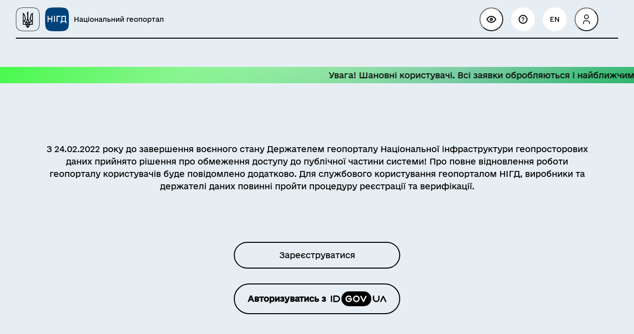

--- FILE ---
content_type: text/html;charset=utf-8
request_url: https://nsdi.gov.ua/login
body_size: 5840
content:
<!DOCTYPE html>
    <html lang="ua">
      <head>
        <link rel="stylesheet" type="text/css" href="/assets/static/onPageTransitionEnd.DilaZiMa.css">
        <link rel="stylesheet" type="text/css" href="/assets/static/-watergis-a3771127.D2t52ePS.css">
        <link rel="stylesheet" type="text/css" href="/assets/static/mapbox-gl-5f6efde1.C1Im9pGR.css">
        <link rel="stylesheet" type="text/css" href="/assets/static/components_app-footer-8fe3ca0b.C4kf1J0C.css">
        <link rel="stylesheet" type="text/css" href="/assets/static/components_PageLayout-c5f0a6de.CS2Ek4p8.css">
        <link rel="stylesheet" type="text/css" href="/assets/static/-opengis-aa50c478.BTJtFAiK.css">
        <link rel="stylesheet" type="text/css" href="/assets/static/login.BAO-KGlC.css">
        <meta charset="UTF-8" />        
        <meta name="viewport" content="width=device-width, initial-scale=1.0" />
        <title>Авторизація | Національний геопортал</title>
        <meta name="description" content="Сторінка авторизації та реєстрації Національного геопорталу НІГД. Доступ обмежений через військовий стан, але користувачі можуть пройти реєстрацію та верифікацію для доступу до сервісів геопорталу." />
        <meta name="robots" content="index, follow" />
        <link rel="icon" type="image/png" href="/assets/image/logo-nsdi.png" />
        <script async="" src="https://www.googletagmanager.com/gtag/js?id=G-W81Q7E04H9"></script>
        <script>
    window.dataLayer = window.dataLayer || [];
    function gtag() { dataLayer.push(arguments); }
    gtag('js', new Date());

    gtag('config', 'G-W81Q7E04H9');
  </script>
        <link rel="stylesheet" href="/assets/vendor/tabler/tabler-icons.min.css">
        <link href="/assets/style/bootstrap.min.css" rel="stylesheet">
      </head>
      <body>
        <script src="https://cdn.gki.com.ua/assets/js/tailwind-3.4.17.js"></script>
        <script src="/assets/tailwind/config.js"></script>
       
        <link href="/assets/style/style_diya.css" rel="stylesheet">
        <link href="/assets/style/overrides.css" rel="stylesheet">
        <link href="/assets/style/web.css" rel="stylesheet">
        <link type="text/css" rel="stylesheet" href="/assets/style/site.main.css">
        <div id="app"><!--[--><!--[--><div data-v-16dd6fa2><!--[--><header class="header hidden-print" data-v-107b680f><div class="page-layout low-padding" data-v-107b680f><div class="header__wrapper flex-wrap header-border" data-v-107b680f><button class="header__burger" id="burger" data-v-107b680f></button><nav class="header__nav" data-v-107b680f><div class="logos_images" data-v-107b680f><a href="/" class="header__logo" data-v-107b680f><div class="header__logo-wrapper" data-v-107b680f><div style="display:flex;" data-v-107b680f><img class="invert" src="/assets/image/gerb.svg" alt="" data-v-107b680f><img alt="Національний геопортал" src="/assets/image/logo_header.png" data-v-107b680f></div><p class="logo__text" data-v-107b680f>Національний геопортал</p></div></a></div><ul class="header__nav-list" data-v-107b680f><li class="header__nav-item black_text" data-v-107b680f><a href="/map" class="header__nav-link" data-v-107b680f>Карта</a></li><li class="header__menu-item header__nav-item black_text" data-menu-target="menu-sub-1" data-v-107b680f><span data-v-107b680f>Набори геоданих <i class="fa fa-caret-down" aria-hidden="true" data-v-107b680f></i></span></li><li class="header__nav-item black_text active" data-v-107b680f><a href="/service-tool" class="header__nav-link" data-v-107b680f>Сервіси</a></li><li class="header__nav-item black_text" data-v-107b680f><a href="/reg-name-list" class="header__nav-link" data-v-107b680f>Реєстр географічних назв</a></li><li class="header__menu-item header__nav-item black_text" data-menu-target="menu-sub-3" data-v-107b680f><span data-v-107b680f>Держателі геоданих <i class="fa fa-caret-down" aria-hidden="true" data-v-107b680f></i></span></li><li class="header__menu-item header__nav-item black_text" data-menu-target="menu-sub-5" data-v-107b680f><span data-v-107b680f>Про НІГД <i class="fa fa-caret-down" aria-hidden="true" data-v-107b680f></i></span></li><li class="header__nav-item black_text" data-v-107b680f><a href="/docs" class="header__nav-link" data-v-107b680f>Допомога</a></li></ul><div class="header__buttons" data-v-107b680f><div class="lang-switcher header__lang dropdown" data-v-107b680f><button class="lang-switcher__button dropdown-toggle" data-toggle="dropdown" aria-expanded="false" data-v-107b680f><svg xmlns="http://www.w3.org/2000/svg" class="icon icon-tabler icon-tabler-eye" width="24" height="24" viewBox="0 0 24 24" stroke-width="2" stroke="currentColor" fill="none" stroke-linecap="round" stroke-linejoin="round" data-v-107b680f><path stroke="none" d="M0 0h24v24H0z" fill="none" data-v-107b680f></path><path d="M10 12a2 2 0 1 0 4 0a2 2 0 0 0 -4 0" data-v-107b680f></path><path d="M21 12c-2.4 4 -5.4 6 -9 6c-3.6 0 -6.6 -2 -9 -6c2.4 -4 5.4 -6 9 -6c3.6 0 6.6 2 9 6" data-v-107b680f></path></svg></button><div class="dropdown-menu dropdown-menu-right vision-dropdown" data-v-107b680f><button type="button" class="dropdown-item" data-badvision="color" data-v-107b680f> Людям з порушенням зору </button><button type="button" class="dropdown-item" data-badvision="font-size-plus" data-v-107b680f> А+ Збільшити розмір тексту </button><button type="button" class="dropdown-item" data-badvision="font-size-minus" data-v-107b680f> А- Зменшити розмір тексту </button><button type="button" class="dropdown-item" data-badvision="font-size-default" data-v-107b680f> Аа Стандартний розмір тексту </button></div></div><div class="lang-switcher header__lang header__faq" data-v-107b680f><a href="/docs" target="_blank" class="lang-switcher__button" title="Допомога" data-v-107b680f><svg width="24" height="24" viewBox="0 0 24 24" fill="none" xmlns="http://www.w3.org/2000/svg" data-v-107b680f><circle cx="12" cy="12" r="8" stroke="black" stroke-width="2" data-v-107b680f></circle><path d="M11.1426 13.25H12.4746V13.1855C12.4746 12.8203 12.7324 12.5195 13.3555 12.0898C14.2578 11.4453 14.623 10.8438 14.623 10.0059C14.623 8.65234 13.5273 7.72852 11.8945 7.72852C10.1973 7.72852 9.01562 8.75977 8.86523 10.3496L10.3047 10.6289C10.3906 9.61914 10.9922 9.01758 11.873 9.01758C12.6035 9.01758 13.0762 9.42578 13.0762 10.1133C13.0762 10.6074 12.9043 10.8652 12.1953 11.4238C11.3145 12.1328 11.0996 12.498 11.1426 13.25ZM10.9062 16H12.7754V14.1094H10.9062V16Z" fill="black" data-v-107b680f></path></svg></a></div><div class="lang-switcher header__lang" data-v-107b680f><a class="lang-switcher__button" data-v-107b680f> EN </a><!----></div><div class="lang-switcher header__lang dropdown" data-v-107b680f><button class="lang-switcher__button dropdown-toggle" data-toggle="dropdown" aria-expanded="false" data-v-107b680f><svg xmlns="http://www.w3.org/2000/svg" class="icon icon-tabler icon-tabler-user" width="24" height="24" viewBox="0 0 24 24" stroke-width="1.5" stroke="currentColor" fill="none" stroke-linecap="round" stroke-linejoin="round" data-v-107b680f><path stroke="none" d="M0 0h24v24H0z" fill="none" data-v-107b680f></path><path d="M8 7a4 4 0 1 0 8 0a4 4 0 0 0 -8 0" data-v-107b680f></path><path d="M6 21v-2a4 4 0 0 1 4 -4h4a4 4 0 0 1 4 4v2" data-v-107b680f></path></svg></button><!----></div></div></nav></div></div><div id="menu-sub-search" class="menu-dropdown search-header" data-v-107b680f><div class="menu-dropdown__inner" data-v-107b680f><div class="page-layout search-header__wrapper" data-v-107b680f><div class="search-header__title" data-v-107b680f>Пошук по геопорталу</div><div id="vs3eee76b9468d0405d34ffebda7874ff8" class="vsTailwind" data-v-107b680f><div class="search" token="RrLMYntPrMejNsfKEiw" component="[object Object]" data-v-107b680f><input type="text" placeholder="Введіть для пошуку.." class="search__input" data-v-107b680f><div class="search__icons" data-v-107b680f><svg xmlns="http://www.w3.org/2000/svg" width="20" height="20" viewBox="0 0 24 24" fill="none" stroke="currentColor" stroke-width="1" stroke-linecap="round" stroke-linejoin="round" class="search__icon search__icon_lens" data-v-107b680f><circle cx="11" cy="11" r="8" data-v-107b680f></circle><line x1="21" y1="21" x2="16.65" y2="16.65" data-v-107b680f></line></svg></div></div></div></div></div></div><div id="menu-sub-1" class="menu-dropdown" data-v-107b680f><div class="layout" data-v-107b680f><div class="menu-dropdown__inner" data-v-107b680f><div class="page-layout" data-v-107b680f><div class="row" data-v-107b680f><div class="col-xs-12 col-md-6" data-v-107b680f><div class="menu-dropdown__list" data-v-107b680f><a href="/about" class="menu-dropdown__list-item" data-v-107b680f>Про НІГД</a></div></div><div class="col-xs-12 col-md-6" data-v-107b680f><div class="menu-dropdown__list" data-v-107b680f><a href="/metadata-list" class="menu-dropdown__list-item" data-v-107b680f>Каталог метаданих</a></div></div><div class="col-xs-12 col-md-6" data-v-107b680f><div class="menu-dropdown__list" data-v-107b680f><a href="/specification-list" class="menu-dropdown__list-item" data-v-107b680f>Специфікації</a></div></div><div class="col-xs-12 col-md-6" data-v-107b680f><div class="menu-dropdown__list" data-v-107b680f><a href="/region-catalog" class="menu-dropdown__list-item" data-v-107b680f>Регіональний каталог геоданих</a></div></div><div class="col-xs-12 col-md-6" data-v-107b680f><div class="menu-dropdown__list" data-v-107b680f><a href="/inspire-themes" class="menu-dropdown__list-item" data-v-107b680f>Теми INSPIRE</a></div></div></div></div></div></div></div><div id="menu-sub-5" class="menu-dropdown" data-v-107b680f><div class="layout" data-v-107b680f><div class="menu-dropdown__inner" data-v-107b680f><div class="page-layout" data-v-107b680f><div class="row" data-v-107b680f><div class="col-xs-12 col-md-6" data-v-107b680f><div class="menu-dropdown__list" data-v-107b680f><a href="/norm-docs" class="menu-dropdown__list-item" data-v-107b680f>Нормативні документи</a></div></div><div class="col-xs-12 col-md-6" data-v-107b680f><div class="menu-dropdown__list" data-v-107b680f><a href="/specification-register" class="menu-dropdown__list-item" data-v-107b680f>Реєстр специфікацій</a></div></div><div class="col-xs-12 col-md-6" data-v-107b680f><div class="menu-dropdown__list" data-v-107b680f><a href="/standard-list" class="menu-dropdown__list-item" data-v-107b680f>Стандарти НІГД</a></div></div><div class="col-xs-12 col-md-6" data-v-107b680f><div class="menu-dropdown__list" data-v-107b680f><a href="/nsdi_glossary" class="menu-dropdown__list-item" data-v-107b680f>Глосарій НІГД</a></div></div><div class="col-xs-12 col-md-6" data-v-107b680f><div class="menu-dropdown__list" data-v-107b680f><a href="/contacts" class="menu-dropdown__list-item" data-v-107b680f>Контакти</a></div></div></div></div></div></div></div><div id="menu-sub-3" class="menu-dropdown" data-v-107b680f><div class="layout" data-v-107b680f><div class="menu-dropdown__inner" data-v-107b680f><div class="page-layout" data-v-107b680f><div class="row" data-v-107b680f><div class="col-xs-12 col-md-6" data-v-107b680f><div class="menu-dropdown__list" data-v-107b680f><a href="/holders-list" class="menu-dropdown__list-item" data-v-107b680f>Держателі геоданих</a></div></div><div class="col-xs-12 col-md-6" data-v-107b680f><div class="menu-dropdown__list" data-v-107b680f><a href="/community-list" class="menu-dropdown__list-item" data-v-107b680f>Профілі територіальних громад</a></div><div class="menu-dropdown__list" data-v-107b680f><a href="/region-list" class="menu-dropdown__list-item" data-v-107b680f>Профілі областей</a></div></div></div></div></div></div></div></header><!----><!--]--></div><div class="page-container" data-v-16dd6fa2><!--[--><main class="main bg-lighty"><div class="mt-offset mb-offset login__wraper bg-lighty" style="height:100%;"><div class="hidden-print"><div class="page-layout login-layout"><div class="attention-line"><p>Увага! Шановні користувачі. Всі заявки обробляються і найближчим часом ви отримаєте лист з підтвердженням реєстрації. Якщо у вас виникли складнощі з реєстрацією або питання, просимо писати на електрону пошту адміністратору геопорталу НІГД : <a href="/cdn-cgi/l/email-protection#790f1e0a0d391e1210571a1614570c18"><span class="__cf_email__" data-cfemail="5f29382c2b1f383436713c3032712a3e">[email&#160;protected]</span></a></p></div><section class="login section-offset"><div class="login__title text-center m-t-xl"><div style="margin-bottom:100px;">З 24.02.2022 року до завершення воєнного стану Держателем геопорталу Національної інфраструктури геопросторових даних прийнято рішення про обмеження доступу до публічної частини системи! Про повне відновлення роботи геопорталу користувачів буде повідомлено додатково. Для службового користування геопорталом НІГД, виробники та держателі даних повинні пройти процедуру реєстрації та верифікації.</div><div style="margin-bottom:30px;"><a style="min-width:336px;" class="signin-btn btn btn-primary" href="/registration">Зареєструватися</a></div><a id="loginGovUA" class="signin-btn btn btn-primary block m-b" href="https://nsdi.gov.ua/auth/redirect?state=5240be03fe875985cc4db8ab6163f1125575a989"><div class="full-height"><div class="main-logo d-flex align-items-center"><span class="d-inline-block m-r-sm"><b>Авторизуватись з</b></span><svg xmlns="http://www.w3.org/2000/svg" viewBox="0 0 1336.82 360" height="30px"><defs></defs><title>id.gov.ua</title><g id="Шар_2" data-name="Шар 2"><g id="Layer_1" data-name="Layer 1"><rect x="254" width="720" height="360" rx="180"></rect><path class="cls-1" d="M614,260a80,80,0,1,1,80-80A80.09,80.09,0,0,1,614,260Zm0-130a50,50,0,1,0,50,50A50.06,50.06,0,0,0,614,130Z"></path><path d="M1093,260a80.09,80.09,0,0,1-80-80V115a15,15,0,0,1,30,0v65a50,50,0,0,0,100,0V115a15,15,0,0,1,30,0v65A80.09,80.09,0,0,1,1093,260Z"></path><path class="cls-1" d="M785,260a15,15,0,0,1-13.52-8.51l-60-125a15,15,0,0,1,27-13L785,210.34l46.48-96.83a15,15,0,1,1,27,13l-60,125A15,15,0,0,1,785,260Z"></path><path d="M1321.83,260a15,15,0,0,1-13.54-8.51l-46.47-96.83-46.48,96.83a15,15,0,0,1-27-13l60-125a15,15,0,0,1,27,0l60,125A15,15,0,0,1,1321.83,260Z"></path><path class="cls-1" d="M432,260a80,80,0,1,1,56.57-136.57,15,15,0,1,1-21.21,21.21A50,50,0,1,0,479.7,195H432a15,15,0,0,1,0-30h65a15,15,0,0,1,15,15A80.09,80.09,0,0,1,432,260Z"></path><path d="M141,100H76a15,15,0,0,0-15,15V245a15,15,0,0,0,15,15h65a80,80,0,0,0,0-160Zm0,130H91V130h50a50,50,0,0,1,0,100Z"></path><path d="M15,100A15,15,0,0,0,0,115V245a15,15,0,0,0,30,0V115A15,15,0,0,0,15,100Z"></path></g></g></svg></div></div></a></div></section></div></div></div></main><!--]--><div data-v-16dd6fa2><footer class="footer-new"><div class="page-layout"><div class="footer-new__left"><div class="footer-new__info"><div class="footer-new__info-icon"><img src="/assets/image/gerb.svg" alt="Герб"></div><div class="footer-new__info-text"><span style="display:block;">Держатель: Державна служба України з питань геодезії, картографії та кадастру</span><span style="display:block;padding-top:5px;">Адміністратор: ДП “Науково - дослідний інститут геодезії та картографії”</span></div></div><div class="footer-new__info"><div class="footer-new__info-icon"><img src="/assets/image/cc.svg" alt="Герб"></div><div class="footer-new__info-text">Весь контент доступний за ліцензією Creative Commons Attribution 4.0 International license, якщо не зазначено інше</div></div></div><div class="footer-new__right"><div class="footer-new__contacts"><div class="footer-new__contact"><div class="footer-new__contact-title">Електронна пошта:</div><a href="/cdn-cgi/l/email-protection#13657460675374787a3d707c7e3d6672" class="footer-new__contact-link"><span class="__cf_email__" data-cfemail="8bfdecf8ffcbece0e2a5e8e4e6a5feea">[email&#160;protected]</span></a></div></div><div class="footer-new__contact-title" style="padding:20px 0px 10px 0;">&quot;Гаряча лінія&quot; Держгеокадастру</div><div class="footer-new__contacts" style="padding-bottom:10px;"><div class="footer-new__contact"><div class="footer-new__contact-title">Телефон:</div><a href="tel:0800300808" class="footer-new__contact-link">0 800 300 808</a></div><div class="footer-new__contact"><div class="footer-new__contact-title">Графік роботи:</div><a class="footer-new__contact-link">з 09:00 до 18:00, у п&#39;ятницю - до 16:45 (обідня перерва з 13:00 до 13:45)</a></div></div><div class="footer-new__socials"><a href="https://www.facebook.com/NSDI.gov.ua" target="_blank" title="НІГД в Facebook"><i class="fa fa-facebook-square"></i></a><a href="https://www.youtube.com/@nsdi.gov.ua_official" target="_blank" title="НІГД в Youtube"><i class="fa fa-youtube"></i></a></div><div class="footer-new__copyright"> © 2025 Національна інфраструктура геопросторових даних</div><div class="footer-new__subcopyright">Усі права на матеріали, розміщені на цьому сайті, належать Державній службі України з питань геодезії, картографії та кадастру</div></div></div></footer></div></div><!----><!--]--><!----><!--]--></div>
        <div id="modal"></div>
        <script data-cfasync="false" src="/cdn-cgi/scripts/5c5dd728/cloudflare-static/email-decode.min.js"></script><script src="/assets/js/jquery.min.js"></script>
        <script src="/assets/js/bootstrap.min.js"></script>
        <script src="/assets/js/main.js"></script>
        <script id="vike_pageContext" type="application/json">{"urlPathname":"/login","lang":"ua","_urlRewrite":null,"pageId":"/pages/login","routeParams":{},"data":{"user":"!undefined","title":"Авторизація | Національний геопортал","description":"Сторінка авторизації та реєстрації Національного геопорталу НІГД. Доступ обмежений через військовий стан, але користувачі можуть пройти реєстрацію та верифікацію для доступу до сервісів геопорталу."},"_pageContextInitIsPassedToClient":true}</script>
        <script id="vike_globalContext" type="application/json">{}</script>
        <script src="/assets/entries/entry-server-routing.CE6cdm98.js" type="module" async></script>
        <link rel="modulepreload" href="/assets/entries/pages_login.DoUpWLqd.js" as="script" type="text/javascript">
        <link rel="modulepreload" href="/assets/chunks/chunk-B_L6oLiW.js" as="script" type="text/javascript">
        <link rel="modulepreload" href="/assets/chunks/chunk-D7HrI6pR.js" as="script" type="text/javascript">
      <script defer src="https://static.cloudflareinsights.com/beacon.min.js/vcd15cbe7772f49c399c6a5babf22c1241717689176015" integrity="sha512-ZpsOmlRQV6y907TI0dKBHq9Md29nnaEIPlkf84rnaERnq6zvWvPUqr2ft8M1aS28oN72PdrCzSjY4U6VaAw1EQ==" data-cf-beacon='{"version":"2024.11.0","token":"ffd41b7433974ce7badfbd0f59f6104d","r":1,"server_timing":{"name":{"cfCacheStatus":true,"cfEdge":true,"cfExtPri":true,"cfL4":true,"cfOrigin":true,"cfSpeedBrain":true},"location_startswith":null}}' crossorigin="anonymous"></script>
</body>
    </html>

--- FILE ---
content_type: text/css
request_url: https://nsdi.gov.ua/assets/static/onPageTransitionEnd.DilaZiMa.css
body_size: 6
content:
.header__logo-wrapper[data-v-107b680f]{display:flex;align-items:center}@media (max-width: 768px){.header__logo-wrapper[data-v-107b680f]{align-items:start;flex-direction:column}.header__logo-wrapper p[data-v-107b680f]{font-size:16px;font-weight:500}.header__logo-wrapper img[data-v-107b680f]{display:block;width:3.75rem;height:3.75rem}}@media (max-width: 768px){.header__nav[data-v-107b680f]{display:block}}@media (max-width: 768px){.header-border[data-v-107b680f]:after{position:static;width:100%;margin-top:10px;content:"";height:2px;background:#000}}@media (max-width: 768px){.vision-dropdown[data-v-107b680f]{left:0}}


--- FILE ---
content_type: text/css
request_url: https://nsdi.gov.ua/assets/static/components_app-footer-8fe3ca0b.C4kf1J0C.css
body_size: -254
content:
.footer-new_no-margin{margin:0!important}


--- FILE ---
content_type: text/css
request_url: https://nsdi.gov.ua/assets/static/components_PageLayout-c5f0a6de.CS2Ek4p8.css
body_size: -96
content:
.page-container[data-v-16dd6fa2]{display:flex;flex-direction:column;min-height:100vh}.layout[data-v-16dd6fa2]{display:flex;max-width:900px;margin:auto}.content[data-v-16dd6fa2]{padding:20px 20px 50px;border-left:2px solid #eee;min-height:100vh}.navigation[data-v-16dd6fa2]{padding:20px;flex-shrink:0;display:flex;flex-direction:column;align-items:center;line-height:1.8em}.logo[data-v-16dd6fa2]{margin-top:20px;margin-bottom:10px}


--- FILE ---
content_type: text/css
request_url: https://nsdi.gov.ua/assets/static/login.BAO-KGlC.css
body_size: 130
content:
.cls-1{fill:#fff}.footer-new{margin-top:0!important}.attention-line{padding:4px 0;background-image:linear-gradient(127deg,#00ff00af,#0f00 70.71%),linear-gradient(336deg,#00a74bcc,#00f0 70.71%);overflow:hidden;margin-left:-80px;margin-right:-80px;margin-top:5px}@media (max-width: 768px){.attention-line{margin-top:140px}}.attention-line p{white-space:nowrap;animation:text 25s infinite linear;margin-bottom:unset;padding-left:100%}@keyframes text{0%{transform:translate(0)}to{transform:translate(-250%)}}@media screen and (max-width: 991px){.attention-line{margin-left:unset;margin-right:unset}}@media (max-width: 768px){.login__title,.signin-btn{min-width:auto!important}}@media (max-width: 768px){.main-logo{flex-direction:column}}


--- FILE ---
content_type: text/css
request_url: https://nsdi.gov.ua/assets/style/style_diya.css
body_size: 38153
content:
@-webkit-keyframes btn_bg {
  0%,
  100% {
    background-position: 0 25%;
  }
  25%,
  75% {
    background-position: 50% 50%;
  }
  50% {
    background-position: 100% 100%;
  }
}
@keyframes btn_bg {
  0%,
  100% {
    background-position: 0 25%;
  }
  25%,
  75% {
    background-position: 50% 50%;
  }
  50% {
    background-position: 100% 100%;
  }
}
@font-face {
  font-family: "e-Ukraine";
  src: url("/assets/font/e-ukraine/e-Ukraine-Thin.eot");
  src:
    local("e-Ukraine Thin"),
    local("e-Ukraine-Thin"),
    url("/assets/font/e-ukraine/e-Ukraine-Thin.eot?#iefix")
      format("embedded-opentype"),
    url("/assets/font/e-ukraine/e-Ukraine-Thin.woff") format("woff"),
    url("/assets/font/e-ukraine/e-Ukraine-Thin.ttf") format("truetype");
  font-weight: 100;
  font-style: normal;
}
@font-face {
  font-family: "e-Ukraine";
  src: url("/assets/font/e-ukraine/e-Ukraine-UltraLight.eot");
  src:
    local("e-Ukraine Ultra Light"),
    local("e-Ukraine-Ultra-Light"),
    url("/assets/font/e-ukraine/e-Ukraine-UltraLight.eot?#iefix")
      format("embedded-opentype"),
    url("/assets/font/e-ukraine/e-Ukraine-UltraLight.woff") format("woff"),
    url("/assets/font/e-ukraine/e-Ukraine-UltraLight.ttf") format("truetype");
  font-weight: 200;
  font-style: normal;
}
@font-face {
  font-family: "e-Ukraine";
  src: url("/assets/font/e-ukraine/e-Ukraine-Light.eot");
  src:
    local("e-Ukraine Light"),
    local("e-Ukraine-Light"),
    url("/assets/font/e-ukraine/e-Ukraine-Light.eot?#iefix")
      format("embedded-opentype"),
    url("/assets/font/e-ukraine/e-Ukraine-Light.woff") format("woff"),
    url("/assets/font/e-ukraine/e-Ukraine-Light.ttf") format("truetype");
  font-weight: 300;
  font-style: normal;
}
@font-face {
  font-family: "e-Ukraine";
  src: url("/assets/font/e-ukraine/e-Ukraine-Regular.eot");
  src:
    local("e-Ukraine Regular"),
    local("e-Ukraine-Regular"),
    url("/assets/font/e-ukraine/e-Ukraine-Regular.eot?#iefix")
      format("embedded-opentype"),
    url("/assets/font/e-ukraine/e-Ukraine-Regular.woff") format("woff"),
    url("/assets/font/e-ukraine/e-Ukraine-Regular.ttf") format("truetype");
  font-weight: 400;
  font-style: normal;
}
@font-face {
  font-family: "e-Ukraine";
  src: url("/assets/font/e-ukraine/e-Ukraine-Medium.eot");
  src:
    local("e-Ukraine Medium"),
    local("e-Ukraine-Medium"),
    url("/assets/font/e-ukraine/e-Ukraine-Medium.eot?#iefix")
      format("embedded-opentype"),
    url("/assets/font/e-ukraine/e-Ukraine-Medium.woff") format("woff"),
    url("/assets/font/e-ukraine/e-Ukraine-Medium.ttf") format("truetype");
  font-weight: 500;
  font-style: normal;
}
@font-face {
  font-family: "e-Ukraine-head";
  src: url("/assets/font/e-ukraine/e-UkraineHead-Light.eot");
  src:
    local("e-Ukraine-head Light"),
    local("e-Ukraine-head-Light"),
    url("/assets/font/e-ukraine/e-UkraineHead-Light.eot?#iefix")
      format("embedded-opentype"),
    url("/assets/font/e-ukraine/e-UkraineHead-Light.woff") format("woff"),
    url("/assets/font/e-ukraine/e-UkraineHead-Light.ttf") format("truetype");
  font-weight: 300;
  font-style: normal;
}
@font-face {
  font-family: "e-Ukraine-head";
  src: url("/assets/font/e-ukraine/e-UkraineHead-Regular.eot");
  src:
    local("e-Ukraine-head Regular"),
    local("e-Ukraine-head-Regular"),
    url("/assets/font/e-ukraine/e-UkraineHead-Regular.eot?#iefix")
      format("embedded-opentype"),
    url("/assets/font/e-ukraine/e-UkraineHead-Regular.woff") format("woff"),
    url("/assets/font/e-ukraine/e-UkraineHead-Regular.ttf") format("truetype");
  font-weight: 400;
  font-style: normal;
}
@font-face {
  font-family: "e-Ukraine-head";
  src: url("/assets/font/e-ukraine/e-UkraineHead-Bold.eot");
  src:
    local("e-Ukraine-head Bold"),
    local("e-Ukraine-head-Bold"),
    url("/assets/font/e-ukraine/e-UkraineHead-Bold.eot?#iefix")
      format("embedded-opentype"),
    url("/assets/font/e-ukraine/e-UkraineHead-Bold.woff") format("woff"),
    url("/assets/font/e-ukraine/e-UkraineHead-Bold.ttf") format("truetype");
  font-weight: 700;
  font-style: normal;
}
.bg-greeny {
  background: #e6ebe6;
}
.h100 {
  height: 100%;
}
.m-xs {
  margin: 5px;
}
.m-sm {
  margin: 10px;
}
.m-md {
  margin: 20px;
}
.m-lg {
  margin: 30px;
}
.m-xl {
  margin: 50px;
}
.m-n {
  margin: 0 !important;
}
.m-l-none {
  margin-left: 0;
}
.m-l-xs {
  margin-left: 5px;
}
.m-l-sm {
  margin-left: 10px;
}
.m-l {
  margin-left: 15px;
}
.m-l-md {
  margin-left: 20px;
}
.m-l-lg {
  margin-left: 30px;
}
.m-l-xl {
  margin-left: 40px;
}
.m-l-n-xxs {
  margin-left: -1px;
}
.m-l-n-xs {
  margin-left: -5px;
}
.m-l-n-sm {
  margin-left: -10px;
}
.m-l-n {
  margin-left: -15px;
}
.m-l-n-md {
  margin-left: -20px;
}
.m-l-n-lg {
  margin-left: -30px;
}
.m-l-n-xl {
  margin-left: -40px;
}
.m-t-none {
  margin-top: 0;
}
.m-t-xxs {
  margin-top: 1px;
}
.m-t-xs {
  margin-top: 5px;
}
.m-t-sm {
  margin-top: 10px;
}
.m-t {
  margin-top: 15px;
}
.m-t-md {
  margin-top: 20px;
}
.m-t-lg {
  margin-top: 30px;
}
.m-t-xl {
  margin-top: 40px;
}
.m-t-n-xxs {
  margin-top: -1px;
}
.m-t-n-xs {
  margin-top: -5px;
}
.m-t-n-sm {
  margin-top: -10px;
}
.m-t-n {
  margin-top: -15px;
}
.m-t-n-md {
  margin-top: -20px;
}
.m-t-n-lg {
  margin-top: -30px;
}
.m-t-n-xl {
  margin-top: -40px;
}
.m-r-none {
  margin-right: 0;
}
.m-r-xxs {
  margin-right: 1px;
}
.m-r-xs {
  margin-right: 5px;
}
.m-r-sm {
  margin-right: 10px;
}
.m-r {
  margin-right: 15px;
}
.m-r-md {
  margin-right: 20px;
}
.m-r-lg {
  margin-right: 30px;
}
.m-r-xl {
  margin-right: 40px;
}
.m-r-n-xxs {
  margin-right: -1px;
}
.m-r-n-xs {
  margin-right: -5px;
}
.m-r-n-sm {
  margin-right: -10px;
}
.m-r-n {
  margin-right: -15px;
}
.m-r-n-md {
  margin-right: -20px;
}
.m-r-n-lg {
  margin-right: -30px;
}
.m-r-n-xl {
  margin-right: -40px;
}
.m-b-none {
  margin-bottom: 0;
}
.m-b-xxs {
  margin-bottom: 1px;
}
.m-b-xs {
  margin-bottom: 5px;
}
.m-b-sm {
  margin-bottom: 10px;
}
.m-b {
  margin-bottom: 15px;
}
.m-b-md {
  margin-bottom: 20px;
}
.m-b-lg {
  margin-bottom: 30px;
}
.m-b-xl {
  margin-bottom: 40px;
}
.m-b-n-xxs {
  margin-bottom: -1px;
}
.m-b-n-xs {
  margin-bottom: -5px;
}
.m-b-n-sm {
  margin-bottom: -10px;
}
.m-b-n {
  margin-bottom: -15px;
}
.m-b-n-md {
  margin-bottom: -20px;
}
.m-b-n-lg {
  margin-bottom: -30px;
}
.m-b-n-xl {
  margin-bottom: -40px;
}
.m-b-title {
  margin-bottom: 51px;
}
.p-n {
  padding: 0 !important;
}
.mt-offset.mb-offset.mh-u {
  min-height: unset;
  padding-bottom: 0;
}
.link__underline {
  text-decoration: underline;
  -webkit-text-decoration-skip-ink: none;
  text-decoration-skip-ink: none;
}
.loader {
  position: fixed;
  top: 0;
  bottom: 0;
  right: 0;
  left: 0;
  display: flex;
  justify-content: space-around;
  align-items: center;
  background-color: #fff;
  z-index: 1500;
  transition: opacity 5s;
}
.loader .box {
  position: relative;
  width: 136px;
  height: 136px;
  border-radius: 30%;
  overflow: hidden;
}
.loader .box .content {
  background: #fff;
  position: absolute;
  top: 2px;
  bottom: 2px;
  left: 2px;
  right: 2px;
  margin: auto;
  border-radius: 30%;
  display: flex;
  align-items: center;
  justify-content: center;
  z-index: 6;
}
.loader .box .black-underlay {
  position: absolute;
  top: 0;
  bottom: 0;
  right: 0;
  left: 0;
  margin: auto;
  background: #000;
  border-radius: 30%;
  overflow: hidden;
  z-index: 4;
}
.loader .box .black-underlay .rotatable-unit {
  position: absolute;
  top: 0;
  right: 0;
  bottom: 0;
  left: 0;
  margin: auto;
  border-radius: 50%;
  -webkit-animation: rotation 2s linear infinite;
  animation: rotation 2s linear infinite;
  will-change: transform;
}
.loader .box .black-underlay .rotatable-unit:after {
  content: "";
  position: absolute;
  width: 75px;
  height: 75px;
  top: -28px;
  left: 0;
  right: 0;
  margin: auto;
  border-radius: 50%;
  background: linear-gradient(90deg, #8edacb 0, #7abace 100%);
  z-index: 5;
}
@-webkit-keyframes rotation {
  0% {
    transform: rotate(0);
  }
  100% {
    transform: rotate(360deg);
  }
}
@keyframes rotation {
  0% {
    transform: rotate(0);
  }
  100% {
    transform: rotate(360deg);
  }
}
body.loaded .loader {
  opacity: 0;
  touch-action: none;
}
/* button {
  outline: none;
  background: unset;
  border: unset;
} */
.btn {
  transition: all 0.3s cubic-bezier(0.075, 0, 0.165, 1);
}
.btn-outline {
  border: 2px solid #000;
  border-radius: 40px;
}
.btn-outline:hover {
  background: #000;
  color: #fff;
}
.modal-tour__action .btn-default,
.tour_tooltip__actions .btn-default {
  border: 2px solid #000;
}
.modal-tour__action .btn-default:hover,
.tour_tooltip__actions .btn-default:hover {
  background: #000;
  color: #fff;
  border-color: #000;
}
.modal-tour__action .btn,
.tour_tooltip__actions .btn {
  border-radius: 40px !important;
}
.modal-tour__action .btn-primary,
.modal-tour__action .objmap__button-group .btn-outline-primary,
.objmap__button-group .modal-tour__action .btn-outline-primary,
.tour_tooltip__actions .btn-primary,
.tour_tooltip__actions .objmap__button-group .btn-outline-primary,
.objmap__button-group .tour_tooltip__actions .btn-outline-primary {
  background: #000;
  color: #fff;
  border: 2px solid #000;
}
.modal-tour__action .btn-primary:hover,
.modal-tour__action .objmap__button-group .btn-outline-primary:hover,
.objmap__button-group .modal-tour__action .btn-outline-primary:hover,
.tour_tooltip__actions .btn-primary:hover,
.tour_tooltip__actions .objmap__button-group .btn-outline-primary:hover,
.objmap__button-group .tour_tooltip__actions .btn-outline-primary:hover {
  background: #fff;
  color: #000;
}
.tour_tooltip__actions .btn-default {
  border: 2px solid transparent;
}
.tour_tooltip__actions .btn-default:hover {
  background: #000;
  color: #fff;
  border-color: #000;
}
.tour_tooltip__actions .btn {
  padding: 6px 16px;
}
.btn-main,
.btn-primary,
.objmap__button-group .btn-outline-primary {
  outline: none;
  z-index: 1;
  position: relative;
  cursor: pointer;
  text-align: center;
  display: inline-block;
  text-decoration: none !important;
  width: auto;
  height: auto;
  font-size: 1rem;
  padding: 14px 26px;
  border-radius: 40px;
  color: #000;
  border: 2px solid #000;
  background: #fff;
  transition: all 0.3s cubic-bezier(0.075, 0, 0.165, 1);
}
.btn-main:hover,
.btn-primary:hover,
.objmap__button-group .btn-outline-primary:hover {
  color: #fff;
  background: #000;
  border-color: #000;
}
.btn-main-icon,
.btn-primary-icon {
  display: flex;
  align-items: center;
}
@media (max-width: 767.98px) {
  .btn-main,
  .btn-primary,
  .objmap__button-group .btn-outline-primary {
    padding: 10px 22px;
    font-size: 0.875rem;
  }
}
.btn-fill,
.btn-tag_small,
.btn-tag.active,
.btn-primary--black {
  color: #fff;
  border-color: transparent;
  border-width: 2px;
  background: #000;
  position: relative;
  transition: all 0.3s cubic-bezier(0.075, 0, 0.165, 1);
  padding: 16px 26px;
}
.btn-fill:hover,
.btn-tag_small:hover,
.btn-tag.active:hover,
.btn-primary--black:hover {
  color: #000;
  background: #fff;
  border-color: #000;
}
.btn-empty,
.btn-primary--inverse {
  color: #000;
  border-color: transparent;
  border: 2px solid #000;
  background: #fff;
  position: relative;
  transition: all 0.3s cubic-bezier(0.075, 0, 0.165, 1);
}
.btn-empty:hover,
.btn-primary--inverse:hover {
  color: #fff;
  background: #000;
  border-color: #000;
}
.bad-version__switch {
  display: none !important;
}
.btn-tag {
  font-size: 0.75rem;
  font-weight: 400;
  text-align: center;
  display: inline-block;
  text-align: center;
  padding: 8px 40px;
  border: 1px solid #8c8e91;
  border-radius: 33px;
}
@media (max-width: 1279.98px) {
  .btn-tag {
    border: none;
    padding: 10px;
  }
  .btn-tag.active {
    color: #ff3800;
    background: transparent;
  }
}
.btn-tag_small {
  box-shadow: 0 3px 16px rgba(0, 0, 0, 0.4);
  padding: 5px 36px;
}
.btn-icon {
  border: none;
  color: #000;
  background-color: transparent;
  display: flex;
  align-items: center;
  justify-content: center;
}
.btn-text {
  background: transparent;
  border: none;
  color: #000;
}
.no-hover:hover {
  color: initial !important;
  background: initial !important;
}
.btn-close {
  border-radius: 50%;
  background-color: #fff;
  border: 2px solid #000;
  width: 40px;
  height: 40px;
  color: #000;
  align-items: center;
  justify-content: center;
  text-align: center;
  display: none;
}
@media (max-width: 992px) {
  .btn-close {
    display: flex;
  }
}
.btn-round {
  border-radius: 50%;
  display: flex;
  align-items: center;
  justify-content: center;
  text-align: center;
  width: 48px;
  height: 48px;
  margin-right: 15px;
}
.btn-sm {
  font-size: 0.75rem;
}
.input-group.bootstrap-touchspin input {
  height: 20px;
}
.input-group-prepend .bootstrap-touchspin-down {
  border-right: none;
}
.bootstrap-touchspin-down,
.bootstrap-touchspin-up {
  border: 1px solid #ccc;
  padding: 0 5px;
  border-radius: 2px;
  height: 20px;
  line-height: 1;
}
.bootstrap-touchspin-down:hover,
.bootstrap-touchspin-up:hover {
  background-color: #000;
  color: #fff;
  border-radius: none;
}
.bootstrap-touchspin-down:hover:after,
.bootstrap-touchspin-up:hover:after {
  display: none;
}
*,
*:before,
*:after {
  box-sizing: border-box;
}
html,
body {
  height: 100%;
  font-size: 16px;
}
body {
  margin: 0;
  padding: 0;
  min-width: 300px;
  font-family: "e-Ukraine", sans-serif;
  font-weight: 400;
  color: #000;
  background: #f5f5f5;
}
body.modal-open {
  overflow-y: hidden !important;
}
body.menu-opened {
  overflow: hidden;
}
.pagination li:first-child a,
.pagination li:last-child a {
  border: none !important;
  display: inline-block !important;
  height: auto !important;
}
.pagination li:first-child a span,
.pagination li:last-child a span {
  margin: 0;
}
.overlay {
  display: none;
  position: fixed;
  z-index: 1100;
  top: 0;
  left: 0;
  right: 0;
  bottom: 0;
  width: 100%;
  height: 100%;
  background-color: rgba(0, 0, 0, 0.8);
}
img {
  max-width: 100%;
}
textarea {
  resize: none;
}
.page-filter_btn {
  display: none;
}
@media (max-width: 992px) {
  .page-filter_btn {
    display: inline-block;
  }
}
.page-body__block img {
  max-width: 100%;
  -o-object-fit: contain;
  object-fit: contain;
}
h1,
.page-body__title {
  font-size: 56px;
  line-height: 67px;
  font-weight: normal;
}
h2 {
  font-size: 38px;
  line-height: 40px;
  font-weight: normal;
}
h3 {
  font-size: 28px;
  line-height: 32px;
  font-weight: normal;
}
h4 {
  font-size: 24px;
  line-height: 28px;
  font-weight: normal;
}
h5 {
  font-size: 20px;
  line-height: 24px;
  font-weight: normal;
}
h6 {
  font-size: 18px;
  line-height: 28px;
  font-weight: normal;
}
@media screen and (max-width: 768px) {
  h1,
  .page-body__title {
    font-size: 2.875rem;
    line-height: 52px;
  }
  h2 {
    font-size: 2.375rem;
    line-height: 40px;
  }
}
@media screen and (max-width: 480px) {
  h1,
  .page-body__title {
    font-size: 1.75rem;
    line-height: 38px;
  }
  h2 {
    font-size: 1.25rem;
    line-height: 24px;
  }
}
h1,
h2,
h3,
h4,
h5,
h6 {
  margin: 0;
  padding: 0;
}
a {
  color: #000;
  outline: none !important;
}
a:hover,
a:focus {
  color: #000;
  text-decoration: none;
}
.position-static {
  position: static;
}
.position-relative {
  position: relative;
}
.flex-grow-1 {
  flex-grow: 1;
}
.d-flex {
  display: flex;
}
.d-flex::before,
.d-flex::after {
  content: none;
}
.m-l-a {
  margin-left: auto;
}
.m-r-a {
  margin-right: auto;
}
.d-block {
  display: block !important;
}
.align-items-center {
  align-items: center;
}
.justify-content-between {
  justify-content: space-between;
}
.flex-grow-1 {
  flex-grow: 1;
}
.oveflow-hidden {
  overflow: hidden !important;
}
.page-wrapper {
  height: 100%;
  display: flex;
  flex-direction: column;
  justify-content: space-between;
}
.main {
  flex-grow: 1;
}
.page-m-t {
  margin-top: 50px;
}
.page-m-b {
  margin-bottom: 120px;
}
.section-offset {
  padding: 80px 0;
}
.section-offset_lg {
  padding: 120px 0;
}
.mt-offset.mb-offset {
  max-width: 1680px;
  margin: 0 auto;
  background: #fff;
}
.object-page {
  max-width: 1680px;
  margin: 0 auto;
  background: #fff;
  padding-top: 0;
}
.mt-offset {
  padding-top: calc(50px + 80px);
}
.mb-offset {
  padding-bottom: 50px;
}
.overheader {
  padding-top: 80px;
  margin-top: -80px;
  z-index: 2;
  position: relative;
}
.bg-inherit {
  background: inherit;
}
.bg-bluish {
  background: #deeef1 !important;
}
.bg-sand {
  background: #ebf1de !important;
}
.bg-purple {
  background: #dee0f1 !important;
}
.bg-dirty {
  background: #ece9e5;
}
.bg-greeny {
  background: #e2ecf4 !important;
}
.bg-lighty {
  background: #e7eef3 !important;
}
/* .bg-white {
  background: #fff !important;
} */
.bg-black {
  background: #000 !important;
}
.bg-transparent {
  background: transparent !important;
}
.full-width,
.w-100 {
  width: 100%;
}
.h-100 {
  height: 100%;
}
.download-item {
  display: flex;
  align-items: center;
  margin-bottom: 10px;
}
.download-item:hover {
  opacity: 0.7;
}
.stretch {
  display: flex;
  flex-wrap: wrap;
  align-items: stretch;
}
.stretch::before,
.stretch::after {
  content: none;
}
.label-default {
  color: #fff;
  text-decoration: none;
  font-weight: 400;
}
.breadcrumbs {
  list-style: none;
  padding: 0;
  display: flex;
  flex-wrap: wrap;
  height: 100%;
  margin-bottom: 0;
}
.breadcrumbs li {
  display: flex;
  align-items: center;
  padding-right: 20px;
  line-height: 32px;
  position: relative;
}
.breadcrumbs li a,
.breadcrumbs li span {
  display: inline-flex;
  align-items: center;
  height: 100%;
  font-size: 11px;
  opacity: 0.5;
}
.breadcrumbs li a:hover,
.breadcrumbs li span:hover {
  text-decoration: underline;
}
.breadcrumbs li:not(:last-child):after {
  content: "|";
  position: absolute;
  top: 1px;
  right: 8px;
  display: inline-flex;
  align-items: center;
  height: 100%;
  opacity: 0.5;
}
.breadcrumbs li:last-child span {
  display: inline-block;
  vertical-align: middle;
  pointer-events: none;
  max-width: 18.8vw;
  overflow: hidden;
  white-space: nowrap;
  text-overflow: ellipsis;
  height: auto;
}
.map__wrap {
  max-height: 400px;
}
.dataset__filter-mobile-header {
  display: none;
  align-items: center;
  justify-content: space-between;
}
@media (max-width: 992px) {
  .dataset__filter-mobile-header {
    display: flex;
  }
}
.page-title {
  font-size: 56px;
  line-height: 1.1;
  margin-left: -4px;
}
@media (max-width: 992px) {
  .page-title {
    margin: 0;
    margin-top: 45px;
    margin-bottom: 0px;
    font-size: 2.5rem;
  }
}
@media (max-width: 576px) {
  .page-title {
    font-size: 1.75rem;
  }
}
.page-search {
  position: relative;
  display: flex;
  align-items: center;
  width: 100%;
}
.page-search input {
  display: block;
  padding: 12px 24px;
  padding-right: 45px;
  border-radius: 40px;
  height: 48px;
  border: 0;
  color: #000;
  background: #e7eef3;
  box-shadow: none;
  text-overflow: ellipsis;
  overflow: hidden;
  white-space: nowrap;
}
.page-search input:focus {
  box-shadow: none;
}
.page-search input::-moz-placeholder {
  font-size: 16px;
  font-weight: 300;
  line-height: 24px;
}
.page-search input:-ms-input-placeholder {
  font-size: 16px;
  font-weight: 300;
  line-height: 24px;
}
.page-search input::placeholder {
  font-size: 16px;
  font-weight: 300;
  line-height: 24px;
}
.page-filter_block {
  width: 48px;
  margin-left: 15px;
  display: none;
  -ms-grid-row-align: center;
  align-self: center;
}
.page-filter_btn {
  width: 48px;
  height: 48px;
  border-radius: 50%;
  border: 2px solid #000;
  background-color: transparent;
  box-shadow: none;
}
.page-filter_btn:focus {
  outline: none;
}
@media screen and (max-width: 992px) {
  .page-filter_btn {
    width: 35px;
    height: 35px;
  }
}
.dataset-filter__close {
  display: none;
}
@media screen and (max-width: 992px) {
  .page-filter_block {
    display: block;
  }
  .page-search {
    width: 95%;
  }
  .dataset__filters {
    left: -100%;
    right: 0;
    bottom: 0;
    top: 0;
    position: fixed;
    width: 100%;
    z-index: 1200;
    overflow-y: auto;
    background-color: #fff;
    padding: 15px;
    border-right: 1px solid #ccc;
    margin: 0 !important;
    -webkit-animation: left-out 0.5s;
    animation: left-out 0.5s;
  }
  .dataset__filters.show-filter {
    left: 0;
    -webkit-animation: left-in 0.5s;
    animation: left-in 0.5s;
  }
  .show-filter_back {
    content: "";
    position: fixed;
    top: 0;
    left: 0;
    right: 0;
    bottom: 0;
    background: rgba(0, 0, 0, 0.5);
    z-index: 1110;
    transition: all 0.2s ease;
  }
  .show-filter_back .dataset-filter__close {
    display: block;
    position: absolute;
    left: 72%;
    top: 15px;
    border-radius: 50%;
    background-color: #000;
    border: 2px solid #000;
    width: 40px;
    height: 40px;
    color: #fff;
    display: flex;
    align-items: center;
    justify-content: center;
    text-align: center;
  }
}
@media screen and (max-width: 992px) and (max-width: 576px) {
  .show-filter_back .dataset-filter__close {
    left: unset;
    right: 5%;
  }
}
@-webkit-keyframes left-in {
  from {
    left: -100%;
  }
  to {
    left: 0;
  }
}
@keyframes left-in {
  from {
    left: -100%;
  }
  to {
    left: 0;
  }
}
@-webkit-keyframes left-out {
  from {
    left: 0;
  }
  to {
    left: -100%;
  }
}
@keyframes left-out {
  from {
    left: 0;
  }
  to {
    left: -100%;
  }
}
.pagination__container {
  text-align: center;
}
.pagination {
  display: flex;
  align-items: center;
  margin-top: 50px;
  flex-wrap: wrap;
  justify-content: center;
}
.pagination .pagination__prev,
.pagination .previous {
  margin-right: auto;
  position: relative;
}
.pagination .pagination__prev a,
.pagination .previous a {
  position: relative;
  padding-left: 30px;
  border: none !important;
}
.pagination .pagination__prev.disabled,
.pagination .previous.disabled {
  pointer-events: none;
}
.pagination .pagination__next,
.pagination .next {
  margin-left: auto;
  position: relative;
}
.pagination .pagination__next a,
.pagination .next a {
  padding-right: 30px;
  border: none !important;
}
.pagination .pagination__next.disabled,
.pagination .next.disabled {
  pointer-events: none;
}
.pagination .pagination__arrow {
  display: none;
}
.pagination .pagination__text {
  font-size: 13px !important;
  display: flex;
  align-items: center;
}
.pagination .pagination__text.left img {
  margin-right: 15px;
}
.pagination .pagination__text.right img {
  margin-left: 15px;
}
.pagination li {
  display: inline-block;
}
.pagination li a,
.pagination li > span {
  cursor: pointer;
  padding: 0 8px;
  min-width: 32px;
  height: 32px;
  background: transparent;
  border: 2px solid transparent;
  border-radius: 100px;
  color: #000;
  margin-right: 5px;
  font-size: 13px;
  display: flex;
  align-items: center;
  justify-content: center;
}
.pagination li a:hover,
.pagination li a:focus,
.pagination li > span:hover,
.pagination li > span:focus {
  color: #000;
  background: transparent;
  border-color: #ccc;
}
.pagination li a[aria-label="Next"],
.pagination li a[aria-label="Previous"],
.pagination li > span[aria-label="Next"],
.pagination li > span[aria-label="Previous"] {
  display: flex;
  align-items: center;
  border-color: transparent;
  padding: 0;
  border: 0;
}
.pagination li a[aria-label="Next"] span,
.pagination li a[aria-label="Previous"] span,
.pagination li > span[aria-label="Next"] span,
.pagination li > span[aria-label="Previous"] span {
  font-size: 24px;
}
.pagination li a[aria-label="Next"]:hover,
.pagination li a[aria-label="Previous"]:hover,
.pagination li > span[aria-label="Next"]:hover,
.pagination li > span[aria-label="Previous"]:hover {
  border-color: transparent;
  background: transparent;
  color: #000;
}
.pagination li a[aria-label="Next"],
.pagination li > span[aria-label="Next"] {
  padding-right: 0;
  border-right: 0;
}
.pagination li a[aria-label="Next"] span,
.pagination li > span[aria-label="Next"] span {
  margin-left: 10px;
}
.pagination li a[aria-label="Previous"],
.pagination li > span[aria-label="Previous"] {
  padding-left: 0;
  border-left: 0;
}
.pagination li a[aria-label="Previous"] span,
.pagination li > span[aria-label="Previous"] span {
  margin-right: 10px;
}
.pagination li > span {
  border: 0;
}
.pagination li > span:hover {
  pointer-events: none;
  background: transparent;
}
.pagination li.active a {
  background: transparent;
  color: #000;
  border-color: #000;
  pointer-events: none;
  border-radius: 50px;
}
.dataset__content .tui-pagination .tui-page-btn {
  width: auto;
  padding: 8px 6px;
  font-family: "e-Ukraine";
}
.dataset__content .tui-pagination .tui-first,
.dataset__content .tui-pagination .tui-prev,
.dataset__content .tui-pagination .tui-next,
.dataset__content .tui-pagination .tui-last {
  padding: 0 10px;
}
.dataset__content .tui-pagination .tui-prev-is-ellip,
.dataset__content .tui-pagination .tui-next-is-ellip {
  padding: 1px 6px;
}
.media {
  display: flex;
  align-items: center;
  box-shadow: 0 0 10px rgba(0, 0, 0, 0.15);
  border-radius: 5px;
}
.media-left {
  margin-right: 15px;
}
.media-object {
  max-width: 150px;
}
.page-layout {
  max-width: 1680px;
  margin: 0 auto;
  padding: 0 80px;
}
.page-layout.low-padding {
  padding: 0 32px;
}
@media screen and (max-width: 768px) {
  .page-layout.low-padding {
    padding: 0 16px;
  }
}
@media screen and (max-width: 992px) {
  .page-layout {
    padding: 0 32px;
  }
}
@media screen and (max-width: 768px) {
  .page-layout {
    padding: 0 16px;
  }
}
@media screen and (max-width: 1400px) {
  .pagination {
    position: relative;
    padding-left: 30px;
    padding-right: 30px;
    flex-wrap: wrap;
    justify-content: center;
  }
  .pagination .pagination__prev,
  .pagination .previous {
    position: absolute;
    left: 0;
    top: 50%;
    transform: translateY(-50%);
  }
  .pagination .pagination__next,
  .pagination .next {
    position: absolute;
    right: 0;
    top: 50%;
    transform: translateY(-50%);
  }
  .pagination .pagination__text {
    display: none;
  }
  .pagination .pagination__arrow {
    display: inline-block;
  }
}
@media screen and (max-width: 991px) {
  .section-offset {
    padding: 50px 0;
  }
  .mt-offset.mb-offset > .m-b-lg {
    margin-bottom: 0;
  }
  .breadcrumbs {
    margin-bottom: 0;
  }
  .page-search input::-moz-placeholder {
    font-size: 16px;
  }
  .page-search input:-ms-input-placeholder {
    font-size: 16px;
  }
  .page-search input::placeholder {
    font-size: 16px;
  }
}
@media screen and (max-width: 768px) {
  .section-offset {
    padding: 35px 0;
  }
  .mt-offset {
    padding-top: calc(25px + 80px);
  }
  .mb-offset {
    padding-bottom: 25px;
  }
}
@media print {
  .bg-greeny {
    background: #fff !important;
  }
}
.in-process {
  background: #e7eef3;
  padding: 30px;
  color: #000;
  display: flex;
  align-items: center;
  justify-content: center;
}
.in-process img {
  margin-right: 20px;
}
.in-process h1 {
  font-size: 30px;
}
.panel-group {
  margin-bottom: 0;
}
.collapse-heading {
  padding: 45px 0 47px;
  display: flex;
}
.collapse-title {
  display: flex;
  justify-content: space-between;
  align-items: center;
  width: 100%;
}
.collapse-title[aria-expanded="true"] .svg-plus {
  display: block;
}
.collapse-title[aria-expanded="true"] .svg-minus {
  display: none;
}
.collapse-title[aria-expanded="false"] .svg-plus {
  display: none;
}
.collapse-title[aria-expanded="false"] .svg-minus {
  display: block;
}
.collapse-panel {
  border-bottom: 2px solid #000;
}
.collapse-panel:first-child {
  border-top: 2px solid #000;
}
.collapse-inner {
  padding-bottom: 52px;
}
@media print {
  a[href^="http"]:after {
    content: " (" attr(href) ")";
  }
}
.flex-wrap {
  flex-wrap: wrap;
}
.col-6 {
  flex: 0 0 50%;
  max-width: 50%;
  position: relative;
  min-height: 1px;
  padding-right: 15px;
  padding-left: 15px;
}
.d-none {
  display: none !important;
}
@media (min-width: 992px) {
  .d-md-block {
    display: block !important;
  }
}
@-webkit-keyframes granimate {
  0%,
  100% {
    background-position: 0 25%;
  }
  25%,
  75% {
    background-position: 50% 50%;
  }
  50% {
    background-position: 100% 100%;
  }
}
@keyframes granimate {
  0%,
  100% {
    background-position: 0 25%;
  }
  25%,
  75% {
    background-position: 50% 50%;
  }
  50% {
    background-position: 100% 100%;
  }
}
.text-white {
  color: #fff;
}
.label {
  display: inline-block;
  white-space: break-spaces;
  padding: 0.3em 0.6em;
}
.tg-bot-btn {
  position: fixed;
  z-index: 1020;
  bottom: 108px;
  right: 18px;
  border-radius: 50%;
  width: 60px;
  height: 60px;
  display: flex;
  justify-content: center;
  align-items: center;
  background: #17a2b8;
  cursor: pointer;
  box-shadow: 0 3px 5px rgba(51, 51, 51, 0.5);
  -webkit-animation-name: tg-bot-btn_anim;
  animation-name: tg-bot-btn_anim;
  -webkit-animation-duration: 0.15s;
  animation-duration: 0.15s;
  -webkit-animation-fill-mode: forwards;
  animation-fill-mode: forwards;
  -webkit-animation-timing-function: ease-in-out;
  animation-timing-function: ease-in-out;
}
.tg-bot-btn svg {
  fill: #fff;
  width: 36px;
}
@-webkit-keyframes tg-bot-btn_anim {
  from {
    right: 0;
    transform: translateX(100%);
  }
  to {
    right: 18px;
    transform: translateX(0);
  }
}
@keyframes tg-bot-btn_anim {
  from {
    right: 0;
    transform: translateX(100%);
  }
  to {
    right: 18px;
    transform: translateX(0);
  }
}
ul {
  list-style: none;
}
.main__tab-nav {
  display: flex;
  align-items: center;
  padding: 0;
}
.main__tab-item {
  position: relative;
  margin-right: 50px;
  color: #8c8e91;
  padding-bottom: 10px;
}
@media (max-width: 576px) {
  .main__tab-item {
    margin-right: 0;
    margin-bottom: 5px;
    padding-bottom: 5px;
  }
}
.main__tab-item:after {
  position: absolute;
  content: "";
  background: #000;
  transition: 0.3s;
  bottom: 0;
  left: 0;
  width: 100%;
  height: 4px;
  opacity: 0;
  transform: scaleY(0);
  transform-origin: 50% 100%;
}
@media (max-width: 576px) {
  .main__tab-item:after {
    height: 1px;
  }
}
.main__tab-item a {
  color: inherit;
}
.main__tab-item.active {
  color: #000;
}
.main__tab-item.active:after {
  opacity: 1;
  transform: scaleY(1);
}
.row__aside {
  display: flex;
  flex-wrap: wrap;
}
.news-single__content ul {
  list-style: disc;
}
.news-single__content p {
  font-size: initial !important;
}
.news-single__content span {
  font-size: initial !important;
}
.table__main {
  border-color: #e7eef3;
  font-size: 0.8125rem;
}
.table__main th {
  font-weight: 400;
}
.table__main tr,
.table__main td,
.table__main th {
  border-color: #e7eef3 !important;
}
.table__main td {
  font-weight: 300;
  padding: 12px 8px;
}
.table__heading,
.table thead {
  background: #e7eef3;
}
.table__vertical_middle td {
  vertical-align: middle !important;
}
.header {
  background: transparent;
  z-index: 1200;
  position: absolute;
  width: 100%;
  max-height: 86px;
  overflow: hidden;
}
.header.header_transparent {
  position: absolute;
}
.header__nav-item {
  color: #000;
  cursor: pointer;
  position: relative;
}
.header__nav-item:not(:last-child) {
  margin-right: 32px;
}
@media (max-width: 1400px) {
  .header__nav-item:not(:last-child) {
    margin-right: 0;
  }
}
.header__nav-item a,
.header__nav-item span,
.header__nav-item p {
  color: inherit;
  text-decoration: none;
  font-size: 0.8125rem;
}
.header__nav-item:after {
  content: "";
  position: absolute;
  left: 0px;
  bottom: -7px;
  width: 100%;
  background: #000;
  height: 2px;
  transition: opacity 0.4s;
  opacity: 0;
}
.header__nav-item:hover:after {
  opacity: 1;
}
@media (max-width: 1400px) {
  .header__nav-item:hover:after {
    opacity: 0;
  }
}
.header__buttons {
  display: flex;
  justify-content: space-between;
  align-items: center;
}
@media (max-width: 1400px) {
  .header__buttons {
    display: none;
  }
}
.header__burger,
.map__burger {
  width: 24px;
  height: 24px;
  padding: 0;
  position: relative;
  margin-left: auto;
  transform: rotate(0deg);
  transition: 0.5s ease-in-out;
  cursor: pointer;
  background: transparent;
  border: 0;
  order: 1;
}
.header__burger:focus,
.map__burger:focus {
  outline: none;
}
.header__burger span,
.map__burger span {
  display: block;
  position: absolute;
  height: 3px;
  width: 24px;
  background: #000;
  border-radius: 9px;
  opacity: 1;
  left: 0;
  transform: rotate(0deg);
  transition: 0.25s ease-in-out;
}
.header__burger span:nth-child(1),
.map__burger span:nth-child(1) {
  top: 4px;
  transform-origin: left center;
}
.header__burger span:nth-child(2),
.map__burger span:nth-child(2) {
  top: 10px;
  transform-origin: left center;
}
.header__burger span:nth-child(3),
.map__burger span:nth-child(3) {
  top: 16px;
  transform-origin: left center;
}
.header__burger.open span:nth-child(1),
.open.map__burger span:nth-child(1) {
  transform: rotate(45deg);
  top: 2px;
  left: 3px;
}
.header__burger.open span:nth-child(2),
.open.map__burger span:nth-child(2) {
  width: 0%;
  opacity: 0;
}
.header__burger.open span:nth-child(3),
.open.map__burger span:nth-child(3) {
  transform: rotate(-45deg);
  top: 19px;
  left: 3px;
}
.menu-dropdown {
  position: fixed;
  z-index: 901;
  top: 0;
  left: 0;
  right: 0;
  width: 100%;
  max-height: 100vh;
  background: #e7eef3;
  visibility: hidden;
  transform: translateY(-100%);
  transition:
    transform 700ms cubic-bezier(0.75, 0, 0, 1),
    visibility 700ms linear;
}
.menu-dropdown__inner {
  max-height: calc(100vh - 80px);
  overflow: hidden auto;
  margin-top: 80px;
  padding: 60px 0;
}
.menu-dropdown__category {
  margin-bottom: 40px;
}
.menu-dropdown__list {
  display: flex;
  flex-wrap: wrap;
  margin: 0 -20px;
}
.menu-dropdown__list-item {
  width: 50%;
  padding: 0 20px;
  margin-bottom: 20px;
  font-size: 16px;
  line-height: 24px;
  opacity: 0;
  transition: all 0.2s;
}
.menu-dropdown_opened {
  visibility: visible;
  transform: translateY(0);
}
.menu-dropdown .layout {
  background-color: transparent;
}
.menu-dropdown body.menu-opened {
  overflow: hidden;
  min-height: auto;
  position: fixed;
  left: 0;
  right: 0;
  bottom: 0;
  top: 0;
  height: auto;
}
.menu-dropdown .header__wrapper::before {
  background: #000;
  transition-delay: 0.5s;
}
.menu-dropdown .menu-dropdown__list-item {
  opacity: 1;
  transition-delay: 0.5s;
}
.header-search-button {
  padding: 0;
  position: relative;
  margin-right: 16px;
  cursor: pointer;
}
.header-search-button__button,
.header-auth-button__button,
.lang-switcher__button {
  display: flex;
  align-items: center;
  justify-content: center;
  width: 48px;
  height: 48px;
  background: #fff;
  border-radius: 50%;
}
.header-search-button__button-icon,
.header-auth-button__button-icon {
  width: 37.5%;
  height: 37.5%;
  transition: 0.3s;
  cursor: pointer;
  color: #000;
}
@media (max-width: 1290px) {
  .header__faq {
    display: none;
  }
}
.lang-switcher {
  position: relative;
  margin-right: 16px;
  cursor: pointer;
}
.lang-switcher__button {
  font-size: 13px;
  color: #000;
}
.lang-switcher__dropdown {
  position: absolute;
  top: calc(100% + 33px);
  z-index: 2000;
  display: inline;
  min-width: 148px;
  max-height: 191px;
  padding: 16px 12px;
  pointer-events: none;
  visibility: hidden;
  background-color: #fff;
  border: 1px solid #000;
  box-shadow: 0 4px 14px rgba(0, 0, 0, 0.15);
  opacity: 0;
  transition: 0.5s;
  transform: translateY(10px);
}
.lang-switcher__dropdown_visible {
  pointer-events: all;
  visibility: visible;
  opacity: 1;
  transform: translateY(0);
}
.header-auth-button__button {
  background: #000;
}
.header-auth-button__button-icon {
  color: #fff;
}
.header__wrapper {
  padding: 15px 0;
  display: flex;
  align-items: center;
  justify-content: space-between;
  border-bottom: 2px solid transparent;
  position: relative;
  z-index: 1091;
}
.header-border {
  position: relative;
  padding: 15px 0;
}
.header-border:after {
  position: absolute;
  bottom: 0;
  left: 0;
  right: 0;
  content: "";
  height: 2px;
  background: #000;
}
.header__nav {
  display: flex;
  align-items: center;
  justify-content: space-between;
  flex-grow: 1;
}
.header__logo {
  display: inline-flex;
  align-items: center;
  position: relative;
}
.header__logo img {
  margin-right: 0;
  height: 48px;
  transition: all 0.4s;
}
.header__logo h2 {
  font-family: "e-Ukraine-head";
  font-size: 12px;
  line-height: 16px;
  width: 230px;
  transition: all 0.4s;
  margin-left: 11px;
}
.header__logo h2 .label {
  font-size: 10px;
}
.template-home .header__logo {
  opacity: 0;
  visibility: hidden;
  position: absolute;
}
.header__nav-list {
  list-style: none;
  margin: 0;
  padding: 0;
  display: flex;
}
.header--mobile {
  display: none;
  position: fixed;
  top: 0;
  bottom: 0;
  right: 0;
  left: 0;
  background: #e7eef3;
  z-index: 10;
  visibility: hidden;
  transform: translate3d(110vw, 0, 0);
  transition:
    visibility 0s linear 800ms,
    transform 800ms cubic-bezier(0.535, 0, 0, 1) 0s;
  padding: 32px;
}
@media screen and (max-width: 768px) {
  .header--mobile {
    padding: 15px;
  }
}
.header--mobile.opened {
  overflow: auto;
  visibility: visible;
  transform: translate3d(0, 0, 0);
  transition:
    visibility 0s linear 0s,
    transform 800ms cubic-bezier(0.535, 0, 0, 1) 0s;
}
.header--mobile .logos_images {
  margin-right: auto;
}
@media (max-width: 576px) {
  .header--mobile .logo__text {
    display: none;
  }
}
.mobile {
  z-index: 1300;
}
.mobile__bottom {
  margin-top: auto;
  border-top: 2px solid #000;
  text-align: center;
}
.mobile__lang {
  padding: 25px 0;
}
.mobile__lang-link:not(:last-child) {
  margin-right: 15px;
}
.mobile__lang-link.active {
  color: #d5d5d5 !important;
}
.mobile__dropdown {
  position: unset;
  background: transparent;
  border: none;
  box-shadow: none;
  font-size: inherit;
  margin: 0;
  padding: 0 15px;
}
.mobile__top {
  display: flex;
  align-items: center;
  padding-bottom: 8px;
  border-bottom: 2px solid #000;
  margin-bottom: 20px;
}
.mobile__logo {
  width: 150px;
  margin-right: auto;
}
.mobile__search {
  border: none;
  outline: none;
  background: transparent;
  box-shadow: none;
  max-width: 90%;
  position: relative;
  padding-left: 5px;
}
.mobile__search .fa {
  margin-right: 7px;
}
.mobile__search::-moz-placeholder {
  font-size: 0.8125rem;
}
.mobile__search:-ms-input-placeholder {
  font-size: 0.8125rem;
}
.mobile__search::placeholder {
  font-size: 0.8125rem;
}
.mobile__search_wrap {
  max-width: 30%;
}
.mobile__btn {
  width: auto;
  min-width: 200px;
  margin: auto;
}
@media (max-width: 992px) {
  .mobile__btn {
    width: 100%;
  }
}
.mobile .header__burger,
.mobile .map__burger {
  margin-left: 10px;
}
@media (max-width: 576px) {
  .mobile .dropdown-backdrop {
    display: none;
  }
}
.logo__text {
  margin-right: 32px !important;
  max-width: 200px;
  margin: 0;
  font-size: 0.8125rem;
}
@media (max-width: 576px) {
  .logo__text {
    font-size: 0.625rem;
    max-width: 150px;
  }
}
.header__nav-m {
  flex-grow: 1;
}
.header__nav-m > h2 {
  font-size: 24px;
  margin: 10px 0;
  text-transform: uppercase;
  font-weight: 700;
  text-align: center;
}
.header__nav-m .header__nav-list {
  display: flex;
  flex-direction: column;
}
.header__nav-m .header__nav-link {
  width: 100%;
  color: #000;
  margin: 0;
  margin-bottom: 16px;
  padding: 10px 0;
  margin-bottom: 10px;
  display: flex;
  justify-content: space-between;
}
.header__nav-m .header__nav-link:hover:after {
  display: none;
}
.header__nav-m .header__nav-link:focus span {
  text-decoration: underline;
}
.header__nav-m .header__nav-link span {
  font-size: 13px;
}
.header__user-nav-m {
  border-top: 2px solid #000;
  padding: 24px 0;
}
.header__user-nav-m .btn {
  width: 100%;
  padding: 16px 28px;
}
@media screen and (min-width: 1400px) {
  .header__burger,
  .map__burger {
    display: none;
  }
}
@media screen and (max-width: 1400px) {
  .header--mobile {
    display: flex;
    flex-direction: column;
  }
  .header {
    height: 80px;
  }
  .header .page-layout,
  .header .header__wrapper {
    height: 100%;
  }
  .header .header__top {
    flex-wrap: wrap;
    padding: 30px 0;
    padding-bottom: 20px;
  }
  .header .header__logo {
    margin: 0;
  }
  .header__user-nav {
    display: none;
  }
  .header__nav-list {
    display: none;
  }
}
@media screen and (max-width: 768px) {
  header {
    overflow-x: visible;
    min-height: auto;
  }
}
.header__search-button {
  position: absolute;
  right: 5px;
  top: 50%;
  transform: translateY(-50%);
  font-size: 20px;
  opacity: 0.5;
  background: transparent;
  box-shadow: none;
  border: 0;
  height: 42px;
  width: 42px;
  display: inline-flex;
  align-items: center;
  justify-content: center;
}
.header__search-button:hover {
  opacity: 0.8;
}
.header__search-button:focus {
  outline: none;
}
.header__search {
  padding: 30px 0;
  background: #e7eef3;
}
.header__search-wrapper {
  display: flex;
}
.header__search-btn {
  color: #000;
  font-size: 24px;
  padding-right: 50px;
}
.header__search-field {
  flex-grow: 1;
  position: relative;
}
.header__search-field input {
  width: 100%;
  height: 100%;
  border: 0;
  box-shadow: none;
  margin: 0;
  padding-right: 50px;
  padding-left: 30px;
  border-radius: 100px;
  color: #000;
}
.header__search-field input::-moz-placeholder {
  color: #000;
  opacity: 0.5;
  font-size: 16px;
}
.header__search-field input:-ms-input-placeholder {
  color: #000;
  opacity: 0.5;
  font-size: 16px;
}
.header__search-field input::placeholder {
  color: #000;
  opacity: 0.5;
  font-size: 16px;
}
.header__search-field i {
  position: absolute;
  top: 50%;
  right: 20px;
  transform: translateY(-50%);
  color: #000;
  font-size: 18px;
}
.logos_images {
  display: flex;
  align-items: center;
}
.logos_images img {
  margin-right: 10px;
}
@media (max-width: 576px) {
  .logos_images img {
    width: 35px;
    height: auto;
    margin-right: 5px;
  }
}
.invert {
  filter: invert(1);
}
.ecabinet,
.map-obj,
.construct {
  display: flex;
  flex-direction: column;
}
.ecabinet .container,
.map-obj .container,
.construct .container {
  display: flex;
  flex-grow: 1;
}
.ecabinet .row,
.map-obj .row,
.construct .row {
  width: calc(100% + 15px);
}
.ecabinet__left-part,
.map-obj__left-part,
.construct__left-part {
  height: 100%;
  display: flex;
  flex-direction: column;
}
.ecabinet__left-part.half,
.map-obj__left-part.half,
.construct__left-part.half {
  max-width: 80%;
  margin: 0 auto;
}
.ecabinet__left-part h3,
.map-obj__left-part h3,
.construct__left-part h3 {
  margin: 0;
  width: 100%;
  display: flex;
  align-items: center;
  font-size: 36px;
  flex-grow: 1;
}
.ecabinet__left-part .text-left,
.map-obj__left-part .text-left,
.construct__left-part .text-left {
  align-self: flex-end;
  width: 100%;
}
.ecabinet__info,
.map-obj__info,
.construct__info {
  padding: 30px 0;
  display: flex;
  flex-wrap: wrap;
}
.ecabinet__info h3,
.map-obj__info h3,
.construct__info h3 {
  margin-bottom: 40px;
}
.ecabinet__info p,
.map-obj__info p,
.construct__info p {
  font-size: 20px;
}
.ecabinet__info p span:first-child,
.map-obj__info p span:first-child,
.construct__info p span:first-child {
  font-weight: 400;
}
.ecabinet__info p span:last-child,
.map-obj__info p span:last-child,
.construct__info p span:last-child {
  font-weight: 200;
}
.ecabinet__right-part,
.map-obj__right-part,
.construct__right-part {
  min-height: 450px;
  height: 100%;
  padding: 0 30px;
  display: flex;
  flex-direction: column;
  align-items: center;
  justify-content: center;
  text-align: center;
  color: #fff;
}
.ecabinet__right-part p,
.map-obj__right-part p,
.construct__right-part p {
  font-size: 36px;
}
.ecabinet__right-part.full-width p,
.map-obj__right-part.full-width p,
.construct__right-part.full-width p {
  width: 100%;
  display: flex;
  justify-content: space-between;
}
.ecabinet__title,
.map-obj__title,
.construct__title {
  align-self: flex-start;
  margin-bottom: 15px;
  padding: 10px 0;
  position: relative;
  color: rgba(0, 0, 0, 0.5);
}
.ecabinet__title::after,
.map-obj__title::after,
.construct__title::after {
  content: "";
  position: absolute;
  left: 0;
  bottom: 0;
  width: 100%;
  height: 2px;
  background: linear-gradient(
    90deg,
    #c3aab2 0%,
    #99eecc 57.66%,
    #80c0c8 76.7%,
    #4b8bfa 100%
  );
}
.faq__row .faq__col {
  margin-bottom: 51px;
}
.faq__row .faq__col:first-child .faq__item {
  padding-left: 0;
}
.faq__row .faq__col:last-child .faq__item {
  padding-right: 0;
}
.faq__title {
  margin-bottom: 60px;
}
.faq__title h2 {
  font-size: 56px;
  line-height: 67px;
}
.faq__subtitle {
  margin-bottom: 27px;
  padding: 0 0 10px 0;
  position: relative;
  color: rgba(0, 0, 0, 0.5);
}
.faq__subtitle::after {
  content: "";
  position: absolute;
  left: 0;
  bottom: 0;
  width: 100%;
  height: 2px;
  background: linear-gradient(
    90deg,
    #c3aab2 0%,
    #99eecc 57.66%,
    #80c0c8 76.7%,
    #4b8bfa 100%
  );
}
.faq__subtitle h4 {
  font-size: 16px;
}
.faq__list {
  list-style: none;
  margin: 0;
  padding: 0;
}
.faq__list-item {
  padding: 0 0 20px 0;
  font-size: 18px;
  line-height: 28px;
  -webkit-text-decoration-skip-ink: none;
  text-decoration-skip-ink: none;
}
.faq__list-item:last-child {
  padding-bottom: 0;
}
.faq__list-link:hover {
  text-decoration: underline;
}
@media screen and (max-width: 1400px) {
  .ecabinet .xs-mt,
  .map-obj .xs-mt,
  .construct .xs-mt {
    margin-top: 30px;
  }
  .map-obj__left-part.half {
    max-width: 100%;
  }
  .xs-order {
    order: 1;
  }
  .faq__row .faq__col {
    margin-bottom: 30px;
  }
  .faq__row .faq__col .faq__item {
    padding: 0;
  }
}
@media screen and (max-width: 768px) {
  .ecabinet__right-part,
  .map-obj__right-part,
  .construct__right-part {
    min-height: 350px;
  }
}
@media screen and (max-width: 500px) {
  .ecabinet__right-part,
  .map-obj__right-part,
  .construct__right-part {
    min-height: 250px;
  }
  .ecabinet__info h3,
  .map-obj__info h3,
  .construct__info h3 {
    font-size: 28px;
  }
}
.template-home {
  background: #f5f5f5;
}
.dark-overlay {
  position: relative;
}
.dark-overlay::after {
  content: "";
  position: absolute;
  top: 0;
  left: 0;
  right: 0;
  bottom: 0;
  background: linear-gradient(rgba(0, 0, 0, 0.5), rgba(0, 0, 0, 0.5));
  z-index: 1;
}
.intro {
  padding-top: 100px;
}
.intro__wrapper {
  padding-top: 100px;
  text-align: center;
  height: 100%;
  display: flex;
  flex-direction: column;
  align-items: center;
  justify-content: center;
}
.intro__top {
  display: flex;
  align-items: center;
  justify-content: center;
}
.intro__block {
  max-width: 300px;
  text-align: left;
  display: flex;
  align-items: center;
}
.intro__block img {
  margin-right: 15px;
  min-width: 65px;
  height: 96px;
  -o-object-fit: contain;
  object-fit: contain;
  filter: invert(1);
}
@media (max-width: 991px) {
  .intro__block img {
    height: 74px;
  }
}
.intro__block span {
  font-size: 15px;
  font-family: "e-Ukraine-head";
}
.intro__main-title {
  font-size: 56px;
  line-height: 56px;
  letter-spacing: -0.02em;
  text-align: center;
  margin-top: 20px;
  max-width: 900px;
}
@media (max-width: 991px) {
  .intro__main-title {
    margin-top: 30px;
    font-size: 26px;
    line-height: 1.2;
  }
}
.intro__search {
  display: flex;
  flex-wrap: wrap;
  flex-direction: column;
  margin-right: -15px;
  margin-left: -15px;
  justify-content: center;
  align-items: flex-start;
  padding: 50px 0 120px;
}
@media (max-width: 991px) {
  .intro__search {
    padding-bottom: 80px;
  }
}
.intro__search-field {
  width: 554px;
  height: 48px;
  margin-bottom: 10px;
}
.intro__search-field input {
  background: #fff;
  height: 100%;
}
.intro__search-tips {
  display: block;
  padding-top: 10px;
  padding-left: 24px;
  font-size: 11px;
  text-align: left;
}
.intro__search-tips a {
  text-decoration: underline;
}
.intro__example {
  padding-left: 25px;
  padding-right: 25px;
}
.example-intro {
  font-weight: 300;
  font-size: 0.6875rem;
  line-height: 18px;
  letter-spacing: -0.02em;
  text-align: left;
  color: #000;
}
.example__link {
  text-decoration: underline;
  font-size: inherit;
  font-weight: inherit;
  margin-left: 0 2px;
}
.example__text {
  font-size: inherit;
  font-weight: inherit;
}
.objects__item {
  position: relative;
}
.objects__item p {
  font-size: 12px;
  line-height: 16px;
  letter-spacing: -0.02em;
  line-height: 24px;
  opacity: 0.5;
  margin: 0;
}
.objects__link {
  position: absolute;
  top: 0;
  left: 0;
  right: 0;
  bottom: 0;
  z-index: 1;
}
.objects__link:hover ~ .objects__text {
  text-decoration: underline;
}
.objects__link:hover ~ .objects__text span.icon {
  opacity: 1;
}
.objects__image {
  margin-bottom: 25px;
  height: 260px;
}
.objects__image img {
  width: 100%;
  height: 100%;
  -o-object-fit: cover;
  object-fit: cover;
}
.objects__text {
  display: block;
  margin-bottom: 15px;
  font-size: 28px;
  line-height: 32px;
  position: relative;
  padding-right: 50px;
  font-weight: 500;
  -webkit-text-decoration-skip-ink: none;
  text-decoration-skip-ink: none;
  letter-spacing: -0.02em;
}
.objects__text span.icon {
  position: absolute;
  top: 0;
  right: 0;
  font-size: 34px;
  font-weight: 200;
  opacity: 0;
  transition: all 0.3s;
}
.services {
  z-index: 1;
}
.services ul {
  padding: 0;
  list-style: none;
}
.services .service-tab__item {
  -webkit-text-decoration-skip-ink: none;
  text-decoration-skip-ink: none;
}
.services .service-tab__item:hover .service-title {
  text-decoration: underline;
}
.services .service-tab__item:hover .service-title span {
  opacity: 1;
  text-decoration: none;
}
.services .service-title {
  padding-right: 35px;
  position: relative;
}
.services .service-title span {
  font-size: 34px;
  font-weight: 200;
  opacity: 0;
  transition: all 0.3s;
  position: absolute;
  top: 0;
  right: 0;
}
.services__title {
  margin-bottom: 60px;
  font-size: 56px;
  line-height: 67px;
}
.faq--mobile {
  display: none;
}
.faq--mobile .card:last-child {
  border-bottom: 2px solid #000;
}
.faq--mobile .faq__btn-collapse {
  display: flex;
  justify-content: space-between;
  align-items: center;
  position: relative;
  font-size: 16px;
  line-height: 24px;
  padding: 16px 0;
  padding-right: 10px;
  color: #000;
  width: 100%;
  text-align: left;
  white-space: normal;
}
.faq--mobile .faq__btn-collapse:hover {
  text-decoration: none;
}
.faq--mobile .faq__btn-collapse:focus {
  outline: none;
  text-decoration: none;
}
.faq--mobile .faq__btn-collapse:after {
  content: "";
  position: absolute;
  left: 0;
  right: 0;
  top: 0;
  height: 2px;
  background: #000;
}
.faq--mobile .faq__btn-collapse .arrow-up {
  display: none;
}
.faq--mobile .faq__btn-collapse:not(.collapsed) .arrow-up {
  display: inline-block;
}
.faq--mobile .faq__btn-collapse:not(.collapsed) .arrow-down {
  display: none;
}
.faq--mobile .faq__btn-collapse:not(.collapsed):after {
  background: linear-gradient(
    90deg,
    #2833d0 0.01%,
    #7179ef 17.19%,
    #bf98c6 48.44%,
    #f1acac 100%
  );
}
.faq--mobile .faq__list-item {
  padding-bottom: 16px;
}
.faq--mobile .faq__list-item:last-child {
  padding-bottom: 24px;
}
.faq--mobile .faq__list-link {
  display: inline-block;
  font-size: 13px;
  line-height: 18px;
  font-weight: 300;
}
@media screen and (max-width: 991px) {
  .objects__item {
    margin-bottom: 25px;
  }
  .faq__title {
    margin-bottom: 40px;
  }
  .faq__title h2 {
    font-size: 42px;
    line-height: 51px;
  }
}
@media screen and (max-width: 768px) {
  .intro__main-title {
    font-size: 42px;
  }
  .faq--mobile {
    display: block;
  }
  .faq__row {
    display: none;
  }
}
@media screen and (max-width: 580px) {
  .intro__top {
    flex-direction: column;
    padding-bottom: 0;
  }
  .intro__main-title {
    width: 100%;
    font-size: 28px;
    line-height: 32px;
  }
  .intro__search {
    width: 100%;
  }
  .intro__search input::-moz-placeholder {
    font-size: 13px;
  }
  .intro__search input:-ms-input-placeholder {
    font-size: 13px;
  }
  .intro__search input::placeholder {
    font-size: 13px;
  }
  .intro__search-field {
    width: 100%;
  }
  .services__title {
    font-size: 32px;
  }
  .faq__title h2 {
    font-size: 28px;
    line-height: 32px;
  }
  .objects__item {
    padding-bottom: 16px;
    border-bottom: 2px solid #000;
  }
  .objects__item p {
    font-size: 10px;
    line-height: 14px;
  }
  .objects__text {
    font-size: 16px;
    line-height: 20px;
  }
}
@media (max-width: 1400px) {
  .categories-menu {
    flex-direction: column;
  }
}
.categories-menu__category {
  position: relative;
  display: flex;
  padding: 48px 50px 54px;
  cursor: pointer;
  font-size: 1.75rem;
  max-width: 100%;
  z-index: 1;
}
@media (max-width: 1400px) {
  .categories-menu__category {
    flex-direction: column;
  }
}
.categories-menu__category.active {
  z-index: 2;
  transition: box-shadow 0.1s linear 0.2s;
  box-shadow: 0 12px 34px rgba(0, 0, 0, 0.15);
}
@media (max-width: 1279.98px) {
  .categories-menu__category {
    padding: 11px 30px;
  }
}
@media (max-width: 767.98px) {
  .categories-menu__category {
    padding: 28px 16px;
  }
}
.categories-menu__category:hover .categories-menu__desktop-icon {
  display: none;
}
.categories-menu__top-link {
  font-size: 28px;
  display: flex;
  align-items: center;
  justify-content: space-between;
}
@media (max-width: 767.98px) {
  .categories-menu__top-link {
    font-size: 1.375rem;
    line-height: 29px;
    padding-right: 30px;
  }
}
.categories-menu__wrap {
  display: flex;
  opacity: 0;
  position: absolute;
  left: 0;
  top: 80%;
  width: 100%;
  padding: 0px 50px 54px;
  flex-direction: column;
  justify-content: space-between;
  box-shadow: 0 30px 34px rgba(0, 0, 0, 0.15);
  background: inherit;
  transition: opacity 0.5s cubic-bezier(0.075, 0.6, 0.25, 1);
  z-index: 0;
}
@media (max-width: 1400px) {
  .categories-menu__wrap {
    display: none;
    position: unset;
    box-shadow: none;
    padding: 0px;
  }
}
.categories-menu__wrap.active {
  opacity: 1;
  z-index: 2;
}
@media (max-width: 1400px) {
  .categories-menu__wrap.active {
    display: flex;
  }
}
.categories-menu__link {
  font-size: 1rem;
  margin: 15px 0;
  display: flex;
  align-items: center;
  position: relative;
}
.categories-menu__link:after {
  background-image: url("/tpl/images/arrow-tr.svg");
  background-size: contain;
  background-repeat: no-repeat;
  display: inline-block;
  position: absolute;
  right: 0;
  top: 50%;
  width: 20px;
  height: 20px;
  content: "";
  margin-left: 30px;
  transform: rotate(45deg) translateY(-50%);
}
.categories-menu__desktop-icon {
  height: 30px;
  width: 30px;
  position: absolute;
  right: 15px;
  top: calc(50% - 15px);
  transform: rotate(45deg);
  opacity: 1;
  transition: opacity 0.3s cubic-bezier(0.075, 0.82, 0.165, 1);
}
@media screen and (max-width: 1400px) {
  .categories-menu__desktop-icon {
    display: none;
  }
}
.categories-menu__mobile-icon {
  display: none;
}
@media screen and (max-width: 1400px) {
  .categories-menu__mobile-icon {
    font-size: 1rem;
    display: block;
    height: 30px;
    position: absolute;
    right: 15px;
    top: 15px;
    transition: all 0.3s cubic-bezier(0.075, 0.82, 0.165, 1);
  }
}
@media (max-width: 576px) {
  .categories-menu__mobile-icon {
    top: 28px;
  }
}
.categories-menu__mobile-icon.active {
  transform: rotate(180deg);
}
.clb {
  clear: both;
}
@media (max-width: 1400px) {
  .order-xs-0 {
    order: -1;
  }
}
.m-0 {
  margin: 0;
}
.features__link:hover .features__title {
  text-decoration: underline;
}
.features__link:hover .features__title:after {
  display: block;
}
.features {
  padding: 80px 0;
  background-color: #e6ebe6;
}
@media (max-width: 991px) {
  .features {
    padding: 50px 0;
  }
}
.features__item {
  border-top: 2px solid #000;
  padding-top: 20px;
}
@media (max-width: 1400px) {
  .features__item {
    min-height: unset;
  }
}
.features__item_white {
  background-color: #fff;
  padding: 40px 35px 40px 35px;
  min-height: 270px;
}
@media (max-width: 1400px) {
  .features__item_white {
    text-align: center;
  }
}
.features__btn {
  border-radius: 40px;
  padding: 16px 25px;
  font-size: 16px;
  font-weight: 400;
  line-height: 24px;
}
.features__title-wrapper {
  display: flex;
  justify-content: space-between;
}
.features__title {
  display: flex;
  justify-content: space-between;
  font-size: 28px;
  line-height: 32px;
  letter-spacing: -0.02em;
  color: #000;
  margin-bottom: 25px;
  position: relative;
  margin-top: 0;
  transition: 0.2s ease-in-out;
  padding-right: 30px;
}
.features__title img {
  height: 60px;
}
.features__title:after {
  background-image: url("/tpl/images/arrow-tr.svg");
  background-size: contain;
  background-repeat: no-repeat;
  display: inline-block;
  width: 36px;
  height: 36px;
  content: "";
  margin-left: 20px;
  display: none;
  position: absolute;
  right: 0;
}
@media (max-width: 991px) {
  .features__title {
    font-size: 24px;
    line-height: 20px;
    margin-bottom: 40px;
  }
}
@media (max-width: 991px) and (max-width: 576px) {
  .features__title {
    font-size: 14px;
  }
}
.features__info {
  font-weight: 300;
  font-size: 16px;
  line-height: 24px;
  letter-spacing: -0.02em;
  color: #000;
  margin-bottom: 80px;
}
@media (max-width: 991px) {
  .features__info {
    display: none;
  }
}
.features__lead {
  font-size: 28px;
  line-height: 36px;
  margin-bottom: 10px;
}
@media (max-width: 576px) {
  .features__lead {
    font-size: 14px;
  }
}
.tags {
  padding: 60px 0;
}
.tags .like_h1 {
  font-size: 56px;
  line-height: 56px;
  letter-spacing: -0.02em;
  color: #000;
  margin-bottom: 80px;
}
@media (max-width: 991px) {
  .tags .like_h1 {
    font-size: 26px;
    line-height: 26px;
    margin-bottom: 30px;
  }
}
.tags__row {
  list-style: none;
}
.tags__text {
  font-weight: 300;
  font-size: 16px;
  line-height: 24px;
  letter-spacing: -0.02em;
  color: #000;
  margin-bottom: 80px;
  max-width: 500px;
}
@media (max-width: 991px) {
  .tags__text {
    font-size: 13px;
    line-height: 18px;
    margin-bottom: 30px;
    max-width: unset;
  }
}
.tags__wrap {
  padding: 0 15px;
  margin-bottom: 15px;
}
@media (max-width: 576px) {
  .tags__wrap {
    padding: 0;
    margin: 0;
  }
}
.tags__btn {
  font-size: 12px;
  padding: 11px 42px;
}
.tags .tab-content > .active {
  display: -ms-grid;
  display: grid;
}
.cases__list {
  max-width: 1120px;
  margin: 40px auto 64px auto;
  -ms-grid-columns: 1fr 30px 1fr 30px 1fr;
  grid-template-columns: repeat(3, 1fr);
  -moz-column-gap: 30px;
  column-gap: 30px;
  row-gap: 30px;
}
@media (max-width: 1400px) {
  .cases__list {
    -ms-grid-columns: (1fr) [2];
    grid-template-columns: repeat(2, 1fr);
  }
}
@media (max-width: 768px) {
  .cases__list {
    -ms-grid-columns: (1fr) [1];
    grid-template-columns: repeat(1, 1fr);
  }
}
.cases__tag {
  z-index: 2;
}
.cases__card {
  background-repeat: no-repeat;
  background-size: contain;
}
@media (max-width: 768px) {
  .cases__card {
    width: 100%;
  }
}
.cases__heading {
  margin-top: auto;
  color: #fff;
  font-size: 16px;
  font-weight: 500;
  line-height: 27px;
  z-index: 2;
}
@media (max-width: 767.98px) {
  .cases__heading {
    font-size: 15px;
    line-height: 24px;
  }
}
.cases__wrap {
  display: flex;
  flex-direction: column;
  align-items: flex-start;
  justify-content: space-between;
  height: 400px;
  position: relative;
  padding: 24px;
  overflow: hidden;
}
.cases__wrap:before {
  position: absolute;
  top: 0;
  left: 0;
  width: 100%;
  height: 100%;
  z-index: 2;
  content: "";
  background: linear-gradient(180deg, rgba(0, 0, 0, 0.5), transparent 16.02%),
    linear-gradient(180deg, transparent 68.37%, rgba(0, 0, 0, 0.8));
  transition: 0.5s;
  transform-origin: 50%;
}
.cases__wrap:hover {
  text-decoration: none;
}
.cases__wrap:hover:before {
  transform: scaleY(1.1);
}
.services {
  z-index: 1;
  position: relative;
}
.services__grids {
  display: -ms-grid;
  display: grid;
  -ms-grid-columns: 1fr 30px 1fr 30px 1fr;
  grid-template-columns: repeat(3, 1fr);
  -ms-grid-rows: auto;
  grid-template-rows: auto;
  grid-column-gap: 30px;
  grid-row-gap: 30px;
}
.services__grids > *:nth-child(1) {
  -ms-grid-row: 1;
  -ms-grid-column: 1;
}
.services__grids > *:nth-child(2) {
  -ms-grid-row: 1;
  -ms-grid-column: 3;
}
.services__grids > *:nth-child(3) {
  -ms-grid-row: 1;
  -ms-grid-column: 5;
}
@media (max-width: 1400px) {
  .services__grids {
    grid-template-areas: unset;
    -ms-grid-columns: (1fr) [3];
    grid-template-columns: repeat(3, 1fr);
    -ms-grid-rows: auto;
    grid-template-rows: auto;
  }
}
@media (max-width: 768px) {
  .services__grids {
    -ms-grid-columns: (1fr) [2];
    grid-template-columns: repeat(2, 1fr);
  }
}
.grids-item_0 {
  -ms-grid-column: 1;
  -ms-grid-column-span: 1;
  grid-column: 1/2;
  -ms-grid-row: 1;
  -ms-grid-row-span: 1;
  grid-row: 1/2;
}
.grids-item_1 {
  -ms-grid-column: 2;
  -ms-grid-column-span: 1;
  grid-column: 2/3;
  -ms-grid-row: 1;
  -ms-grid-row-span: 1;
  grid-row: 1/2;
}
.grids-item_2 {
  -ms-grid-column: 1;
  -ms-grid-column-span: 1;
  grid-column: 1/2;
  -ms-grid-row: 2;
  -ms-grid-row-span: 1;
  grid-row: 2/3;
}
.grids-item_3 {
  -ms-grid-column: 2;
  -ms-grid-column-span: 1;
  grid-column: 2/3;
  -ms-grid-row: 2;
  -ms-grid-row-span: 1;
  grid-row: 2/3;
}
.grids-item {
  width: 100%;
}
.grids-item_special {
  -ms-grid-column: 3;
  -ms-grid-column-span: 1;
  grid-column: 3/4;
  -ms-grid-row: 1;
  -ms-grid-row-span: 2;
  grid-row: 1/3;
}
@media (max-width: 1400px) {
  .grids-item_special {
    display: none;
  }
}
video {
  max-width: 100%;
}
.video__home {
  font-size: 0;
}
.footer {
  color: #fff;
  padding: 60px 0;
}
.footer ul {
  list-style: none;
}
.footer a {
  text-decoration: none !important;
}
.footer_hr {
  display: block;
  margin: 40px 0;
  height: 2px;
  background-color: rgba(255, 255, 255, 0.3);
  width: auto;
  border-top: none;
}
.footer__menu {
  display: flex;
  flex-direction: column;
  flex-wrap: wrap;
  padding: 0;
  margin: 0;
  height: 360px;
}
@media (max-width: 676px) {
  .footer__menu {
    height: unset;
  }
}
.footer__menu-item {
  width: 33.33%;
  padding: 0 15px;
  margin-bottom: 10px;
}
@media screen and (max-width: 768px) {
  .footer__menu-item {
    padding: 0;
  }
}
@media screen and (max-width: 676px) {
  .footer__menu-item {
    width: 100%;
  }
}
.footer__menu-link {
  font-size: 1rem;
  line-height: 20px;
  padding: 6px 0;
  display: inline-block;
  letter-spacing: -0.02em;
  color: #fff !important;
  transition: 0.2s ease-in-out;
}
.footer__menu-link:hover {
  opacity: 1;
}
.footer__title {
  font-size: 16px;
  line-height: 24px;
  letter-spacing: -0.02em;
  color: #ece9e5;
  color: #fff;
  margin-bottom: 20px;
  margin-top: 20px;
  max-width: 100%;
  flex: 0 1 100%;
  padding: 0 15px;
}
.footer__copyright {
  display: flex;
  align-items: center;
  flex-wrap: wrap;
  padding: 0 15px;
  margin: 60px 0 30px;
  font-size: 0.75rem;
}
.footer__copyright p {
  margin: 0;
  opacity: 0.7;
}
.footer .intro__block img {
  height: 50px;
  filter: unset;
}
.footer .intro__block img:first-child {
  margin-right: 5px;
}
.footer__order {
  order: -1;
}
.footer__submenu-link {
  font-size: 0.8125rem;
  line-height: 20px;
  padding: 6px 0;
  display: inline-block;
  letter-spacing: -0.02em;
  color: #fff !important;
  opacity: 0.7;
  transition: 0.2s ease-in-out;
  display: block;
}
.menu_footer-list-link {
  font-size: 16px;
  line-height: 24px;
  letter-spacing: -0.02em;
  display: inline-block;
  margin-bottom: 5px;
  color: #ece9e5 !important;
}
.menu_footer-list-link:hover {
  color: #fff;
}
.footer-copyright__text {
  color: #fff;
  font-size: 0.8125rem;
  opacity: 0.4;
  margin: 0;
}
.mt-offset {
  margin-top: 50px;
}
.mb-offset {
  margin-bottom: 50px;
}
.dataset__tools {
  display: flex;
  background: #e7eef3;
  padding: 15px;
  margin-bottom: 20px;
  border-radius: 5px;
}
.search-form-group {
  flex-grow: 1;
  margin-right: 20px;
  display: flex;
  margin-bottom: 0;
}
.search_input {
  border-radius: 100px;
  margin-right: 15px;
}
.search_input:focus {
  color: #333;
}
.css_search_button {
  color: #000;
  padding: 0 15px;
  border: 1px solid #000;
  border-radius: 0;
}
.order-form-group {
  display: flex;
  align-items: center;
}
.order-form-group .dropdown-menu {
  left: auto;
  right: 0;
  padding: 0;
  border-radius: 5px;
  border: 0;
  box-shadow: 0 0 10px rgba(0, 0, 0, 0.2);
}
.order-form-group .dropdown-menu a {
  cursor: pointer;
  padding: 10px 15px;
  color: #000;
  background: #fff;
  transition: all 0.2s;
}
.order-form-group .dropdown-menu a:hover {
  color: #fff;
  background: #000;
  transition: all 0.2s;
}
.order-form-group .btn-sort {
  border: 1px solid #000;
  padding: 5px 15px;
  line-height: 1.42857143;
  font-size: 14px;
}
.opendata__top {
  margin-bottom: 36px;
}
.opendata__top h2 {
  font-size: 28px;
  margin-left: -2px;
  margin-bottom: 7px;
}
.opendata__top p {
  margin: 0;
  font-size: 20px;
  opacity: 0.5;
}
.norm_docs-search .opendata__search {
  width: 45%;
  top: -85px;
}
@media screen and (max-width: 992px) {
  .norm_docs-search .opendata__search {
    display: flex;
    align-items: center;
    top: unset;
    right: unset;
    width: 100%;
    position: relative;
  }
}
.search-block {
  position: relative;
  flex-grow: 1;
  margin-right: 15px;
  margin-bottom: 0 !important;
}
.opendata__search {
  right: 15px;
  top: -130px;
  position: absolute;
  width: 65%;
  margin-bottom: 30px;
}
@media screen and (max-width: 992px) {
  .opendata__search {
    display: flex;
    align-items: center;
    top: unset;
    right: unset;
    width: 100%;
    position: relative;
  }
}
.opendata__search input {
  display: block;
  padding: 12px 24px;
  padding-right: 45px;
  border-radius: 40px;
  height: 48px;
  border: 0;
  color: #000;
  background: #e7eef3;
  box-shadow: none;
  text-overflow: ellipsis;
  overflow: hidden;
  white-space: nowrap;
}
.opendata__search input:focus {
  box-shadow: none;
}
.opendata__search input::-moz-placeholder {
  font-size: 1rem;
  font-weight: 300;
  line-height: 24px;
}
.opendata__search input:-ms-input-placeholder {
  font-size: 1rem;
  font-weight: 300;
  line-height: 24px;
}
.opendata__search input::placeholder {
  font-size: 1rem;
  font-weight: 300;
  line-height: 24px;
}
@media (max-width: 576px) {
  .opendata__search input {
    padding: 10px 24px;
    height: 35px;
    padding-right: 30px;
  }
  .opendata__search input::-moz-placeholder {
    font-size: 0.75rem;
    font-weight: 300;
    line-height: 1;
  }
  .opendata__search input:-ms-input-placeholder {
    font-size: 0.75rem;
    font-weight: 300;
    line-height: 1;
  }
  .opendata__search input::placeholder {
    font-size: 0.75rem;
    font-weight: 300;
    line-height: 1;
  }
}
.opendata__search span {
  background: transparent;
  border: none;
  position: absolute;
  right: 23px;
  top: 7px;
  font-size: 20px;
}
@media (max-width: 576px) {
  .opendata__search span {
    top: 0;
  }
}
.datasets__list {
  padding: 2px;
}
.dataset__item {
  margin: 2px;
  position: relative;
  box-shadow: none;
  margin-bottom: 30px;
}
.dataset__item:not(:first-child) {
  margin-top: 20px;
}
.dataset__item:after {
  content: "";
  position: absolute;
  top: -2px;
  left: -2px;
  right: -2px;
  bottom: -2px;
  background: linear-gradient(
    180deg,
    #f1acac 0,
    #bf98c6 50%,
    #7179ef 70%,
    #2833d0 100%
  );
  z-index: 1;
}
.dataset__item.ligthy:after {
  content: "";
  position: absolute;
  top: -2px;
  left: -2px;
  right: -2px;
  bottom: -2px;
  background: #e7eef3;
  z-index: 1;
}
.dataset__item-top {
  display: flex;
  align-items: center;
  flex-wrap: wrap;
  padding: 26px 50px 0px 64px;
  position: relative;
  z-index: 3;
  background: #fff;
}
.dataset__item-top .opendata__link {
  display: flex;
  align-items: center;
  position: relative;
}
.dataset__item-top .opendata__link img {
  width: 24px;
  height: 24px;
  position: absolute;
  left: -37px;
}
.dataset__item-top .opendata__icon {
  min-width: 50px;
  width: 50px;
  margin-right: 10px;
}
.dataset__item-top .opendata__icon img {
  width: 100%;
  margin: 0;
}
.dataset__item-top .opendata__name {
  font-size: 1.25rem;
  line-height: 24px;
  position: relative;
}
@media (max-width: 576px) {
  .dataset__item-top .opendata__name {
    font-size: 1rem;
    line-height: 22px;
    word-break: break-word;
  }
}
.opendata_statistic {
  opacity: 0.4;
  margin-top: 5px;
}
.dataset__label {
  color: #fff;
  display: inline-block;
  font-size: 11px;
  letter-spacing: -0.02em;
  line-height: 18px;
  padding: 0 5px;
  text-transform: uppercase;
}
.dataset__label_success {
  background: #15cf74;
  color: #fff;
}
.dataset__label_danger {
  background: #ff3a44;
  color: #fff;
}
.dataset__label_warning {
  background: #ffd600;
  color: #000;
}
.dataset__label_muted {
  background: #dadada;
  color: #000;
}
.dataset__label-wrap {
  margin-bottom: 17px;
}
.dataset__item-middle {
  display: flex;
  justify-content: space-between;
  align-items: center;
  padding: 30px 50px 0 64px;
  background: #e7eef3;
  position: relative;
  z-index: 3;
  background: #fff;
}
.dataset__item-bottom {
  display: flex;
  justify-content: flex-start;
  align-items: center;
  flex-wrap: wrap;
  padding: 30px 50px 30px 64px;
  position: relative;
  z-index: 4;
  background: #fff;
}
@media screen and (max-width: 1400px) {
  .dataset__item-bottom .btn-main {
    margin-bottom: 10px;
  }
}
.dataset__item-bottom .open > .dropdown-toggle.btn-primary,
.dataset__item-bottom
  .objmap__button-group
  .open
  > .dropdown-toggle.btn-outline-primary,
.objmap__button-group
  .dataset__item-bottom
  .open
  > .dropdown-toggle.btn-outline-primary {
  background: #fff;
  border-color: #000;
  border-radius: 0;
  color: #000;
  padding: 0 26px;
  height: 56px;
}
.dataset__item-bottom .open .dropdown-menu {
  top: calc(100% - 4px);
  border-radius: 0;
  border: 2px solid #000;
  border-top: 0;
  min-width: 1px;
  width: calc(100% - 20px);
  max-width: 100%;
  text-align: center;
  padding-bottom: 15px;
}
.dataset__item-bottom .open .dropdown-menu img {
  width: 110px;
  height: 110px;
}
.dataset__item-bottom .open .dropdown-menu a:hover span {
  text-decoration: underline;
}
.dataset__item-bottom .open .dropdown-menu a img {
  width: 24px;
  height: 24px;
}
.dataset__item-bottom .open .dropdown-menu.a2a_kit {
  padding: 5px 0;
  width: 100%;
  border-color: transparent;
}
.dataset__item-bottom .btn {
  display: flex;
  align-items: center;
  border: 2px solid #000;
  padding: 0 26px;
  height: 56px;
}
.dataset__item-bottom .btn:hover img {
  filter: invert(1);
}
.dataset__item-bottom .btn:nth-child(2) {
  padding: 10px 25px;
}
.dataset__item-bottom .btn-primary--inverse:focus {
  background: #000;
  color: #fff;
}
@media (max-width: 1250px) {
  .dataset__item-share {
    margin-right: 10px;
    order: -1;
  }
}
.dataset__item-share .dropdown:hover .dataset__item-share-icon.dropdown-toggle {
  background: transparent;
}
.dataset__item-share .dataset__item-share-icon {
  height: 56px;
  width: 56px;
  border-radius: 50%;
  border: 2px solid #000;
  display: flex;
  align-items: center;
  justify-content: center;
}
.dataset__item-share .dataset__item-share-icon:hover {
  background: #000 !important;
}
.dataset__item-share .dataset__item-share-icon:hover img {
  filter: invert(1);
}
.dataset__item-share .dataset__item-share-icon:hover svg path {
  fill: #fff;
}
.dataset__item-share .dataset__item-share-icon:before {
  color: #000;
  display: none;
}
.dataset__item-share .dropdown.open .dataset__item-share-icon {
  border-radius: 0;
}
.dataset__item-share .dropdown.open .dataset__item-share-icon:hover {
  background: transparent !important;
}
.dataset__item-share .dropdown.open .dataset__item-share-icon:hover svg path {
  fill: #000;
}
.dataset__item-share .dropdown.open .dropdown-menu {
  border: 2px solid #000;
  border-top: 0;
  width: calc(100% - 4px);
  box-shadow: none;
  display: flex;
  flex-direction: column;
  align-items: center;
  padding-bottom: 15px;
}
.dataset__item-share .dropdown.open .dropdown-menu:before {
  display: none;
}
.dataset__left .m-b-sm {
  margin-bottom: 15px;
}
.dataset__left .m-b-sm:last-child {
  margin-bottom: 0;
}
.dataset__left > div > span:first-child {
  display: block;
  opacity: 0.5;
  font-size: 13px;
}
/* .dataset__left > div > span:last-child {
  font-weight: 300;
} */
.permits-doc-table {
  font-size: 14px;
}
.permits-doc-table thead tr th {
  background: #e6ebe6;
  vertical-align: middle;
  text-align: center;
  font-weight: 500;
}
.permits-doc-table tbody tr td {
  border-color: #e6ebe6;
  vertical-align: middle;
  font-weight: 300;
}
.permits-doc-table tbody tr td a {
  height: 100%;
  display: inline-block;
  color: #0075b2;
  text-decoration: underline;
}
.permits-doc-table tbody tr td a:hover {
  color: #000;
}
@media screen and (max-width: 991px) {
  .dataset__tools {
    flex-wrap: wrap;
  }
  .template-permits_doc_old .range-form-group {
    display: none;
  }
  .template-permits_doc_old .search-form-group {
    width: auto;
    flex-grow: 1;
  }
  .opendata__top {
    position: relative;
    padding-right: 0px;
  }
}
@media screen and (max-width: 768px) {
  .opendata__top {
    margin-bottom: 24px;
  }
  .opendata__top h2 {
    font-size: 20px;
    line-height: 24px;
    margin-bottom: 10px;
  }
  .opendata__top p {
    font-size: 16px;
    line-height: 20px;
  }
  .dataset__item-top {
    padding: 15px 15px 0 15px;
  }
  .dataset__item-top .opendata__link img {
    display: none;
  }
  .dataset__item-middle {
    padding: 15px 15px 0 15px;
  }
  .dataset__left > div span:first-child {
    font-size: 12px;
    line-height: 16px;
  }
  .dataset__left > div span:last-child {
    font-size: 13px;
    line-height: 18px;
  }
  .dataset__item-bottom {
    padding: 15px;
  }
}
@media screen and (max-width: 600px) {
  .dataset__item-bottom .btn-primary--black {
    display: none;
  }
}
@media screen and (max-width: 380px) {
  .dataset__item-top {
    margin-bottom: -1px;
  }
  .dataset__item-middle {
    margin-bottom: -1px;
  }
}
.dataset__item-bottom {
  padding: 26px 54px 32px 64px;
}
@media (max-width: 768px) {
  .dataset__item-bottom {
    padding: 22px 16px 30px;
  }
}
.dataset__item-bottom .btn {
  min-width: 150px;
  width: auto;
  height: auto;
  padding: 14px 26px;
  border-radius: 40px;
  font-size: 16px;
  line-height: 24px;
}
.dataset__item-bottom .btn img {
  margin-right: 10px;
}
@media (max-width: 768px) {
  .dataset__item-bottom .btn {
    padding: 10px 22px;
    font-size: 14px;
    line-height: 22px;
  }
}
.dataset__item-bottom .btn:hover img {
  filter: none;
}
.dataset__item-bottom .btn.dropdown-toggle:hover {
  background: #fff;
  color: #000;
}
.dataset__item-bottom .btn.m-r-md {
  margin-right: 24px;
}
@media (max-width: 768px) {
  .dataset__item-bottom .btn.m-r-md {
    margin-right: 16px;
  }
}
.dataset__item-bottom .btn-primary--inverse:focus,
.dataset__item-bottom .btn-primary--inverse:active {
  outline: none;
  background: none;
  color: #000;
}
.dataset__item-bottom .btn-primary--inverse:focus:hover img,
.dataset__item-bottom .btn-primary--inverse:active:hover img {
  filter: none;
}
.dataset__item-bottom .open > .btn:hover img {
  filter: none;
}
.dataset__item-bottom .open .dropdown-menu {
  display: flex;
  flex-direction: column;
  align-items: center;
  width: calc(100% - 24px);
  margin: 0;
  padding: 10px 26px 20px;
  box-shadow: 0 10px 10px rgba(0, 0, 0, 0.1);
}
.dataset__item-bottom .open .dropdown-menu img {
  width: 100%;
  height: auto;
}
.dataset__item-bottom .open .dropdown-menu a {
  display: flex;
  font-size: 12px;
  line-height: 24px;
}
.dataset__item-bottom .open > .dataset__item-share-icon:hover img {
  filter: none;
}
.share-button {
  margin: 0;
  padding: 0;
  outline: none;
  box-shadow: none;
  border: none;
  transition: none;
  transform: none;
  flex-shrink: 0;
  display: inline-block;
  width: 56px;
  height: 56px;
  -webkit-user-select: none;
  -moz-user-select: none;
  -ms-user-select: none;
  user-select: none;
  position: relative;
}
.share-button__list {
  position: absolute;
  z-index: 1;
  top: 0;
  left: 0;
  width: 56px;
  height: 100%;
  display: inline-flex;
  justify-content: flex-end;
  align-items: center;
  border: 2px solid #000;
  border-radius: 40px;
  background: #fff;
  transition: all 0.3s ease;
  overflow: hidden;
}
.share-button__icon {
  display: inline-flex;
  justify-content: center;
  align-items: center;
  width: 24px;
  height: 24px;
  margin-right: 16px;
  cursor: pointer;
}
.share-button__icon img {
  max-width: 100%;
  opacity: 0;
  transform: scale(0);
}
.share-button__icon:first-child {
  position: absolute;
  z-index: 1;
  top: 0;
  left: 0;
  width: 52px;
  height: 52px;
  border-radius: 50%;
  display: flex;
  justify-content: center;
  align-items: center;
}
.share-button__icon:first-child img {
  opacity: 1;
  transform: scale(1);
}
.share-button:not(.open):hover .share-button__list {
  background: #000;
}
.share-button:not(.open):hover .share-button__icon img {
  filter: invert(1);
}
.share-button.open .share-button__list {
  width: 176px;
}
.share-button.open .share-button__icon img {
  opacity: 1;
  transform: scale(1);
  transition: all 0.3s ease;
}
.share-button.open .share-button__icon:nth-child(2) img {
  transition-delay: 0.1s;
}
.share-button.open .share-button__icon:nth-child(3) img {
  transition-delay: 0.2s;
}
.share-button.open .share-button__icon:nth-child(4) img {
  transition-delay: 0.3s;
}
@media (max-width: 768px) {
  .share-button {
    width: 48px;
    height: 48px;
  }
  .share-button .share-button__list {
    width: 48px;
  }
  .share-button__icon:first-child {
    width: 44px;
    height: 44px;
  }
}
@media (max-width: 420px) {
  .share-button .share-button__list {
    flex-direction: column;
  }
  .share-button.open .share-button__list {
    width: 48px;
    height: 176px;
  }
  .share-button__icon {
    margin-right: 0;
    margin-bottom: 16px;
  }
}
.share-button.a2a_default_style a {
  padding: 0;
}
@media (max-width: 768px) {
  .dataset__item-bottom .open > .dropdown-toggle.btn-primary,
  .dataset__item-bottom
    .objmap__button-group
    .open
    > .dropdown-toggle.btn-outline-primary,
  .objmap__button-group
    .dataset__item-bottom
    .open
    > .dropdown-toggle.btn-outline-primary {
    height: auto;
    padding: 10px 22px;
  }
  .dataset__item-bottom .open .dropdown-menu {
    width: calc(100% - 16px);
  }
}
.open > .dropdown-settings-menu {
  display: flex;
}
.dropdown-settings-menu {
  padding: 15px 25px;
  background: #fff;
  flex-direction: column;
  min-width: auto;
  max-width: initial;
  width: 250px;
  bottom: calc(100% + 10px);
  top: unset;
  left: -175px;
  border: none;
  border-radius: 10px;
}
@media screen and (max-width: 576px) {
  .dropdown-settings-menu {
    left: -185px;
  }
}
.dropdown-settings-menu.rigth_bot-menu {
  top: 100%;
  bottom: unset;
  left: 0;
}
.dropdown-settings-item {
  display: flex;
  justify-content: center;
  font-size: 12px;
  line-height: 24px;
  padding: 12px 0;
  border-bottom: 1px solid #cadede;
  width: 100%;
}
.dropdown-settings-item:last-child {
  border: none;
}
.datasets__view-grid {
  display: flex;
  flex-wrap: wrap;
}
.datasets__view-grid .dataset__btn-wrapper {
  display: flex;
}
.datasets__view-grid .dataset__item-wrapper {
  padding: 0 15px;
  width: 50%;
}
@media screen and (max-width: 768px) {
  .datasets__view-grid .dataset__item-wrapper {
    width: 100%;
    padding: 0;
  }
}
.datasets__view-grid .dataset__item {
  height: calc(100% - 30px);
}
.datasets__view-grid .dataset__item-middle {
  margin-bottom: auto;
}
.datasets__view-grid .dataset__items-wrapper {
  height: 100%;
  background: #fff;
  position: relative;
  z-index: 4;
  padding: 25px 25px 0 25px;
  display: flex;
  flex-direction: column;
  justify-content: space-between;
}
.datasets__view-grid .share-button {
  margin-right: 10px;
}
.datasets__view-grid .dataset__item-top {
  padding: 0;
}
.datasets__view-grid .dataset__item-middle {
  padding: 30px 0 0 0;
}
.datasets__view-grid .dataset__item-bottom {
  padding: 25px 0;
  display: flex;
  justify-content: space-between;
}
@media screen and (max-width: 1500px) {
  .datasets__view-grid .dataset__item-share {
    display: none;
  }
}
.datasets__view-grid .open .share-button__list {
  left: calc(100% - 300% - 10px);
}
.datasets__view-grid .btn-settings {
  height: 56px;
  width: 56px;
  border-radius: 50%;
  display: flex;
  justify-content: center;
  align-items: center;
}
@media screen and (max-width: 768px) {
  .datasets__view-grid .btn-settings {
    height: 44px;
    width: 44px !important;
  }
}
.datasets__view-grid .opendata__link img {
  display: none;
}
.datasets__view-grid .dataset__item-bottom .open .dropdown-settings-menu {
  padding: 25px;
  background: #fff;
  display: unset;
  min-width: auto;
  max-width: initial;
  width: 250px;
  bottom: calc(100% + 10px);
  top: unset;
  left: -175px;
  border: none;
  border-radius: 10px;
}
@media screen and (max-width: 576px) {
  .datasets__view-grid .dataset__item-bottom .open .dropdown-settings-menu {
    left: -185px;
  }
}
.datasets__view-grid .dataset__item-bottom .open .dropdown-menu a {
  display: flex;
  justify-content: center;
  font-size: 12px;
  line-height: 24px;
  padding: 12px 0;
  border-bottom: 1px solid #cadede;
  width: 100%;
}
.datasets__view-grid .dataset__item-bottom .open .dropdown-menu a:last-child {
  border: none;
}
@media screen and (max-width: 576px) {
  .dataset__item-bottom .m-r-md {
    margin-right: 0;
  }
}
@media screen and (max-width: 1400px) {
  .dataset__item-share {
    display: none;
  }
}
@media screen and (max-width: 576px) {
  .datasets__list .btn-main {
    width: 100%;
  }
}
.tag__item {
  padding: 1px 4px;
  text-transform: uppercase;
  font-size: 0.6875rem;
  color: #fff;
  margin-right: 10px;
}
.tag__block {
  display: flex;
  width: 100%;
  margin-top: 10px;
}
.tag__cvs {
  background: #ffd600;
}
.tag__json {
  background: #19be6f;
}
.tag__html {
  background: #e7eef3;
}
.tag__pdf {
  background: #fa594f;
}
.temp-map {
  background: #fff;
}
.temp-map .map-config-wrap {
  height: 100vh;
}
.temp-map .map {
  height: 100vh;
}
.temp-map .alert-info {
  top: 100px !important;
}
.temp-map .leaflet-bottom.leaflet-left {
  width: unset;
}
#map-toolbar {
  top: 0;
}
.map-legend-content {
  height: 100%;
  max-height: 60vh;
}
.map-obj-info-wrap div[role="content"] {
  padding: 15px !important;
}
.map-obj-info-wrap div[role="content"] h5 {
  margin: 10px 0;
}
.show-chosen-layers {
  background: #000;
  color: #fff;
  top: 50px;
}
.show-chosen-layers:hover,
.show-chosen-layers:focus,
.show-chosen-layers:active,
.show-chosen-layers:focus:active {
  border-color: #000;
  top: 50px;
  display: block;
  background: #fff;
  color: #000;
}
.map-footer {
  bottom: 0;
  background: #fff4d7;
  height: 50px;
  display: flex;
  align-items: stretch;
  justify-content: space-between;
  font-family: e-Ukraine;
  font-style: normal;
  font-weight: 300;
  font-size: 14px;
  line-height: 21px;
  color: #000;
  padding: 0 30px;
}
.map-footer .logo-footer {
  float: none;
}
.map-footer__info {
  display: flex;
  align-items: center;
}
#map-toolbar {
  width: unset;
  position: static;
}
.map-footer__tool .btn-default {
  background: transparent;
  border: none;
  text-align: center;
}
.map-footer__tool .btn-default:hover {
  background: none;
  box-shadow: none;
  border: none;
}
.map-footer__tool .btn-default:focus {
  border: none;
  background: none;
  box-shadow: none;
}
.panel-legend {
  display: none;
}
.jarviswidget > header {
  color: #000;
  border: none;
  background: #fff;
}
.jarviswidget > div {
  border: none;
}
.widget-body-toolbar,
.smart-form.widget-body-toolbar {
  background: #eee;
  border: none;
}
.map-layers-group-item .map-layer-level-2 .tast-layer-gr > .task {
  background: #fff;
  border: none;
}
.map-layers-group-item
  .map-layer-level-2
  .tast-layer-gr.level-1
  > .task
  > .task-title {
  font-family: e-Ukraine;
  font-style: normal;
  font-weight: normal;
  font-size: 12px;
  line-height: 16px;
  margin-left: 10px;
}
.map-layers-group-item
  .map-layer-level-2
  .tast-layer-gr.level-1
  > .task
  > .task-title
  .fa {
  display: none;
}
.map-layers-group-item.map-layers-left-panel {
  position: static;
}
.map-layers-group-item
  .map-layer-level-2
  .tast-layer-gr.level-1
  > .task
  > .legend_layer {
  border-radius: 50%;
  margin: 2px 0 0 10px;
}
.checkbox label::before {
  border-radius: 0;
  border: 2px solid #000;
}
.map-layers-group-item
  .map-layer-level-2
  .tast-layer-gr
  > .task
  .action-checkbox {
  margin-right: 0;
  top: 12px !important;
}
.map-layers-group-item .map-layer-level-2 .tast-layer-gr.level-1 > .task {
  padding: 12px 10px;
  padding-left: 32px;
}
.jarviswidget-ctrls .button-icon.tooltip-info {
  display: none;
}
.widget-body-toolbar .btn {
  background-color: transparent;
  display: inline-flex;
  align-items: center;
  border-radius: 0;
  padding: 7px 10px;
  border: none;
}
.widget-body-toolbar .btn .btn-label {
  display: none;
}
.widget-body-toolbar .btn:hover {
  border: none;
}
.leaflet-tooltip-pane .leaflet-tooltip {
  white-space: normal;
  min-width: 400px;
}
.template-map .alert-warning {
  top: 100px !important;
}
.map-block__search {
  z-index: 900 !important;
}
.map-obj-info-wrap header {
  border-bottom: 1px solid #eee;
}
.map-obj-info-wrap header h2 strong {
  font-weight: 400;
}
.map-obj-info-wrap header .widget-icon,
.map-obj-info-wrap header .button-icon {
  height: 34px;
}
.map-obj-info-wrap .label {
  white-space: normal;
  display: inline-block;
}
.map-obj-info-wrap .table {
  border: 0;
}
.map-obj-info-wrap .table tbody tr td {
  border: 0;
}
.map-obj-info-wrap .table tbody tr td:first-child {
  font-weight: 500;
  padding-left: 0;
}
.map-obj-info-wrap .table tbody tr td:last-child {
  font-weight: 300;
  padding-right: 0;
}
.map-obj-info-wrap .table tbody tr td a {
  display: block;
  color: #000;
  text-decoration: underline;
  padding: 0;
  padding-bottom: 15px;
}
.map-obj-info-wrap .table tbody tr td a:hover {
  opacity: 0.5;
}
.map-obj-info-wrap .table tbody tr td a h6 {
  font-size: 13px;
  line-height: 16px;
  text-align: center;
}
.map-obj-info-wrap .table tbody tr:not(:first-child) td {
  border-top: 2px solid #e7eef3;
}
.baseLayerChange {
  position: absolute;
  z-index: 999;
  left: 10px;
  bottom: calc(80px + 55px);
}
.baseLayerChange .btn-layer-change {
  background-color: #fff;
  padding: 10px;
  box-shadow: 0 6px 20px rgba(0, 0, 0, 0.1);
}
.map-style {
  display: none;
  background: #fff;
}
.map-style.active {
  display: flex;
}
.dropdown-menu-maps {
  border: none;
  border-radius: 0;
  left: 58px;
  width: auto;
  position: fixed;
  top: unset;
  bottom: 130px;
  padding: 15px 0;
  max-width: 100%;
  overflow-x: auto;
  display: none;
}
.open > .dropdown-menu-maps {
  display: flex;
}
.action-map {
  display: flex;
  flex-wrap: wrap;
  justify-content: space-between;
  margin: 0 15px;
  width: 240px;
  height: 100%;
  flex-shrink: 0;
}
.action-map .action-checkbox input {
  display: none;
}
.action-map .action-checkbox input:checked ~ label span {
  background-color: #ccc;
}
.action-map .action-checkbox .checkbox > label {
  padding: 0 5px;
  height: 20px;
  font-size: 11px;
  width: 100%;
}
.action-map .action-checkbox label:before,
.action-map .action-checkbox label:after {
  display: none;
}
.action-map .action-checkbox .map-preview {
  height: 30px;
  width: 100%;
  display: block;
}
.action-map .action-checkbox .layer-map-caption {
  padding: 1px 5px;
  display: block;
  background-color: #f5f5f5;
  font-size: 12px;
}
@media screen and (max-width: 810px) {
  .show-chosen-layers {
    left: 10px;
    top: 14px;
    border-color: #000;
  }
  .show-chosen-layers:hover,
  .show-chosen-layers:focus,
  .show-chosen-layers:active {
    left: 15px;
    top: 0;
    border-color: #000;
  }
  .map-layers-group-item.map-layers-left-panel {
    width: calc(100vw - 20px) !important;
    top: 0;
  }
  .layer-library {
    left: 10px !important;
    right: 10px !important;
    width: calc(100vw - 20px) !important;
    z-index: 1001;
  }
  .layer-library .jarviswidget .block-body {
    height: calc(100vh - 250px);
  }
  .map-obj-info-wrap {
    top: 134px !important;
    left: 10px !important;
    right: 10px !important;
    width: calc(100vw - 20px) !important;
    z-index: 1000;
  }
  .map-obj-info-wrap div[role="content"] {
    height: calc(100vh - 250px);
  }
  .map-inner-wrap .map-obj-info-wrap {
    top: 54px !important;
    max-height: 65vh;
    overflow-y: auto;
    box-shadow: 0 6px 15px rgba(0, 0, 0, 0.1);
  }
}
@media screen and (max-width: 480px) {
  .map-footer {
    padding: 0 15px;
  }
  .map-footer__info .logo-footer {
    display: none;
  }
  .map-footer__info span {
    font-size: 11px;
    line-height: 14px;
    padding-left: 0;
  }
  .map-footer__tool .jarviswidget {
    display: flex;
  }
  .map-footer__tool .btn-default {
    width: auto;
    flex-grow: 1;
  }
}
.map-obj-info-wrap {
  top: 130px;
}
.map-obj-info-wrap .section-title-1 {
  padding: 0;
  color: #000;
}
.map-inner-wrap .map-obj-info-wrap {
  top: 90px;
  right: 15px;
}
.map-obj-info-wrap div[role="content"] div[role="content"] {
  padding: 0 !important;
}
.map-obj-info-wrap div[role="content"] div[role="content"] div[role="content"] {
  padding: 0 !important;
}
.map-block__search.input-group,
.map-search-custom .input-group {
  width: 436px;
}
@media (max-width: 810px) {
  .map-block__search.input-group,
  .map-search-custom .input-group {
    width: 100vw;
  }
}
.map-block__search.input-group .form-control,
.map-search-custom .input-group .form-control {
  font-size: 12px;
  padding: 6px;
  white-space: nowrap;
  text-overflow: ellipsis;
  overflow: hidden;
}
.show-chosen-layers {
  display: none;
}
@media (max-width: 992px) {
  .svg-map {
    margin-bottom: 50px;
  }
}
.svg-map .mapsvg {
  display: block;
  fill: #e2ecf4;
  stroke: #769bb8;
  height: 700px;
  stroke-width: 0.998598px;
}
.svg-map .mapsvg a {
  fill: #e2ecf4;
  stroke: #769bb8;
}
.svg-map .mapsvg path:hover {
  opacity: 0.5;
  cursor: pointer;
}
.svg-map .mapsvg-item {
  display: block;
  fill: #e2ecf4;
  stroke: #769bb8;
  height: 400px;
  width: 60%;
  overflow: unset;
  margin: 0 auto;
  stroke-width: 1000;
}
@media (max-width: 1400px) {
  .svg-map .mapsvg-item {
    width: 100%;
  }
}
.svg-map .mapsvg-item a {
  fill: #e2ecf4;
  stroke: #769bb8;
}
.svg-map .mapsvg-item path:hover {
  opacity: 0.5;
  cursor: pointer;
}
.svg__map-region {
  display: none;
  position: fixed;
  z-index: 9999;
  top: 0;
  left: 0;
  padding: 15px;
  font-size: 1rem;
  font-weight: 600;
  background: #fff;
  box-shadow: 0 30px 34px rgba(0, 0, 0, 0.15);
  color: #000;
  max-width: 250px;
}
.svg__map-region-coat {
  display: block;
  width: 50px;
  margin: 0 auto;
  margin-bottom: 0.5rem;
}
.layer-library {
  left: 450px !important;
  top: 90px !important;
  padding: 0 0 10px;
}
.layer-library .jarviswidget {
  background: #fff;
  box-shadow: 0px 6px 20px rgba(0, 0, 0, 0.1);
}
.layer-library .jarviswidget > header {
  border-bottom: 2px solid var(--gray-b-w);
  margin-bottom: 10px;
  padding: 0 10px;
}
.layer-library .jarviswidget-ctrls .button-icon {
  border: none;
}
.layer-library .jarviswidget header:first-child .nav-tabs {
  height: 40px;
}
.layer-library .access-list {
  padding: 0 10px;
}
.layer-library .map-layers-group-item {
  padding: 0 10px;
}
.layer-library .nav.nav-tabs a {
  padding: 11px 5px;
}
.layer-library .nav.nav-tabs .active a {
  border: none;
  border-bottom: 2px solid #000;
  padding: 10px 5px;
}
@media screen and (max-width: 700px) {
  .layer-library {
    left: 15px !important;
    right: 15px !important;
    z-index: 1400;
  }
}
.vs__dropdown-toggle {
  padding: 0;
  padding-right: 15px !important;
}
.vs__dropdown-option {
  white-space: unset !important;
}
.vs__dropdown-toggle .vs__actions {
  padding: 0 !important;
}
.vs__dropdown-toggle .vs__actions .vs__clear {
  margin: 0;
  margin-right: 10px;
}
.vs__selected {
  overflow: hidden;
  font-size: 1.0625rem;
  border: none !important;
  margin: auto 0;
  max-width: 100%;
  overflow: hidden;
  text-overflow: ellipsis;
  white-space: nowrap;
}
.map-all-layers-group .map-layers-group-item a {
  padding: 5px 0;
  font-size: 16px;
  color: #000;
  display: block;
}
.layer-library > .jarviswidget > .block-body,
.layer-library > .block-body {
  max-height: unset;
  overflow: hidden;
}
.leaflet-control-container .leaflet-bottom.leaflet-left {
  display: flex;
  align-items: center;
  bottom: 15px;
  z-index: 800;
  left: 58px;
}
.tour-clone .leaflet-bottom.leaflet-left {
  display: flex;
  align-items: center;
  width: 420px;
}
.tour-clone .leaflet-control-mouseposition.leaflet-control {
  margin: 5px 2px;
  border-radius: 5px;
  background: #4c4c4c;
  color: #fff;
  font-size: 11px;
}
.tour-clone #settings__group .btn {
  background: transparent;
}
@media (min-width: 769px) {
  .tour-clone #settings__group .btn {
    padding: 0 8px;
    border: none;
  }
}
.tour-scroll #map-action__group {
  transform: none;
}
@media (max-width: 700px) {
  .map-tour__btn {
    display: none !important;
  }
}
.bg-white {
  background: #fff;
}
.objmap {
  width: 500px;
}
@media (max-width: 567px) {
  .objmap {
    max-width: 100%;
  }
}
body:not(.temp-map) .leaflet-popup-pane,
body:not(.temp-map) .leaflet-control,
body:not(.temp-map) .objmap {
  display: none;
}
.map-panel .ibox-content {
  overflow: hidden;
  overflow-y: auto;
  font-size: 12px;
  font-weight: 300;
  color: #676a6c;
}
.objmap-block {
  justify-content: space-between;
}
.objmap-block i {
  color: #676a6c;
  font-size: 24px;
  margin-right: 10px;
  margin-top: 5px;
}
.objmap-block .form-control {
  border-radius: 0;
  box-shadow: none;
}
.objmap-block .flex-grow-2 {
  width: 100%;
}
.objmap-block .flex-grow-2 .form-control {
  margin-top: 5px;
}
.objmap-header {
  border: none;
  border-bottom: 1px solid #dadada;
}
.objmap-header .ibox-tools {
  width: 100%;
  display: flex;
  justify-content: space-between;
}
.objmap__title {
  font-size: 14px;
  line-height: 1.5;
  color: #000;
}
.objmap__subtitle {
  font-size: 12px;
  line-height: 14px;
  color: #a8a8a8;
  margin: 5px 0 10px 0;
}
.objmap__button-group {
  display: flex;
  align-items: center;
}
@media (max-width: 567px) {
  .objmap__button-group {
    flex-direction: column;
    align-items: flex-start;
  }
  .objmap__button-group .btn-primary,
  .objmap__button-group .btn-outline-primary {
    margin-bottom: 10px;
  }
  .objmap__button-group .label {
    margin: 0;
  }
}
.objmap__button-group .btn-primary,
.objmap__button-group .btn-outline-primary {
  padding: 0;
  font-size: 12px;
  background: transparent;
  color: #000;
  border: none;
  display: flex;
  align-items: center;
}
.objmap__button-group .btn-primary:last-child,
.objmap__button-group .btn-outline-primary:last-child {
  margin-right: 0;
}
.objmap__button-group .btn-primary svg,
.objmap__button-group .btn-outline-primary svg {
  margin-right: 5px;
  height: 20px;
  width: 20px;
  overflow: visible;
}
.objmap__button-group .btn-primary:hover,
.objmap__button-group .btn-outline-primary:hover {
  text-decoration: underline !important;
  -webkit-text-decoration-skip-ink: none;
  text-decoration-skip-ink: none;
  background: transparent;
  color: #000;
  border: none;
  cursor: pointer;
}
.objmap__button-group .btn-primary:hover:after,
.objmap__button-group .btn-outline-primary:hover:after {
  visibility: hidden;
}
.objmap__button-group .btn-outline-primary {
  color: #000;
}
.objmap__tab-menu-wrapper {
  margin-bottom: 15px;
}
.objmap__tab-menu {
  background: #f0f0f0;
  display: flex;
  list-style: none;
  margin: 0 -15px;
  padding: 0 15px;
}
.tab-menu__item.active {
  border-bottom: 2px solid #00447a;
}
.tab-menu__item {
  padding: 10px 0;
  margin-right: 15px;
}
.tab-menu__item:last-child {
  margin-right: 0;
}
.tab-menu__item a {
  font-size: 12px;
  line-height: 16px;
  color: #000;
}
.objmap__tab-info-wrapper {
  border-bottom: 1px solid #dadada;
}
.objmap__tab-content::-webkit-scrollbar {
  display: none;
}
.objmap__tab-info {
  display: flex;
  margin-bottom: 10px;
}
@media (max-width: 567px) {
  .objmap__tab-info {
    flex-direction: column;
  }
}
.objmap__tab-info-bold {
  font-weight: bold;
  font-size: 12px;
  line-height: 16px;
  color: #000;
  margin-right: 5px;
}
.objmap__tab-info-regular {
  font-size: 12px;
  line-height: 16px;
  color: #000;
}
.objmap-inner__res-item {
  display: flex;
  border-bottom: 1px solid #e8e8e8;
  padding: 20px 5px;
  position: relative;
}
@media (max-width: 567px) {
  .objmap-inner__res-item {
    flex-wrap: wrap;
  }
}
.objmap-inner__res-item .objmap__button-group {
  display: flex;
  align-items: center;
  right: 0;
}
@media (max-width: 567px) {
  .objmap-inner__res-item .objmap__button-group {
    width: 100%;
    margin-top: 10px;
  }
  .objmap-inner__res-item .objmap__button-group .btn-outline-primary {
    padding: 5px 15px;
    border: 2px solid #000;
  }
}
.objmap-inner__icon {
  width: 35px;
  margin-right: 10px;
}
.objmap-inner__res-name {
  font-size: 12px;
  max-width: 60%;
  padding: 0 6px;
  flex-grow: 1;
  margin-right: auto;
}
@media (max-width: 567px) {
  .objmap-inner__res-name {
    max-width: 80%;
  }
}
.dropdown-objmap {
  position: absolute;
  left: 0;
  min-width: 100px;
  padding: 5px;
}
.dropdown-objmap .dropdown-item {
  display: block;
  margin-bottom: 10px;
}
.dropdown-objmap .dropdown-item:last-child {
  margin-bottom: 0;
}
.objmap-tag {
  color: #000;
  padding: 4px 10px 6px;
  background: #fafafa;
  margin-right: 10px;
  font-size: 9px;
}
.objmap__holders-title {
  font-weight: bold;
  font-size: 12px;
  line-height: 16px;
  color: #000;
  margin-bottom: 15px;
}
.objmap__holder-wrapper {
  display: flex;
}
.objmap__holder-img {
  height: 55px;
  width: 55px;
  margin-right: 10px;
}
.objmap__holder-info {
  font-size: 12px;
  line-height: 1.5;
  color: #000;
}
.objmap__holder-info a {
  color: #000;
  text-decoration: none;
  cursor: pointer;
}
.objmap__holder-info .nsdi_link {
  text-decoration: underline;
  -webkit-text-decoration-skip-ink: none;
  text-decoration-skip-ink: none;
}
.objmap__more-info {
  display: flex;
  align-items: center;
  justify-content: center;
  width: 100%;
  margin-top: 10px;
  height: 10px;
  background: #dadada;
}
.objmap__more-info:hover {
  cursor: pointer;
}
.objmap__more-info {
  padding-bottom: 4px;
}
.objmap__more-info i {
  transform: rotate(0);
  transition: all 0.2s ease-out;
}
.objmap__more-info[aria-expanded="true"] {
  padding-top: 4px;
  padding-bottom: 0;
}
.objmap__more-info[aria-expanded="true"] i {
  transform: rotate(180deg);
  transition: all 0.2s ease-out;
}
.objmap-buttons-bn {
  display: flex;
  background: #fff;
  justify-content: space-between;
  padding: 15px 15px;
  margin: 15px -15px;
  border: 1px solid #dadada;
  border-left: none;
  border-right: none;
}
.objmap-buttons-bn a {
  display: flex;
  align-items: center;
}
.objmap-buttons-bn i {
  margin: 0 5px;
  font-size: 25px;
}
.obj-info-group-wrap.w-double .obj-info-content-wrap {
  display: block;
}
.obj-info-group-wrap.w-double .list-obj-wrap {
  display: none;
}
.obj-info-group-wrap.w-double.show-list .obj-info-content-wrap {
  display: none;
}
.obj-info-group-wrap.w-double.show-list .list-obj-wrap {
  display: block;
}
.map-layer-level-2 .task .checkbox {
  padding: 0;
}
.map-layer-level-2 .task .action-checkbox {
  width: 20px !important;
}
.map-layer-level-2 .task .action-checkbox input[type="checkbox"] {
  height: 0;
  width: 0;
  visibility: hidden;
}
.map-layer-level-2
  .task
  .action-checkbox
  input[type="checkbox"]:checked
  + label {
  background: #00427c;
}
.map-layer-level-2
  .task
  .action-checkbox
  input[type="checkbox"]:checked
  + label::after {
  background: #fff;
  top: 2px;
  right: 1px;
  left: unset;
}
.map-layer-level-2 .task .action-checkbox label {
  cursor: pointer;
  text-indent: -9999px;
  width: 20px;
  height: 14px;
  min-height: 14px;
  background: #ccc;
  display: block;
  border-radius: 25px;
  position: relative;
}
.map-layer-level-2 .task .action-checkbox label:before {
  display: none;
}
.map-layer-level-2 .task .action-checkbox label:after {
  content: "";
  position: absolute;
  top: 2px;
  left: 1px;
  width: 10px;
  height: 10px;
  background: #909090;
  border-radius: 90px;
  transition: 0.3s;
  margin: 0;
}
.map-layer-level-2 .task .action-checkbox label:active:after {
  width: 20px;
}
.map-layers-group-item
  .map-layer-level-2
  .tast-layer-gr.level-1
  > .task
  > .right-controls {
  margin: 0;
  display: flex;
  align-items: center;
}
.map-layers-group-item .right-controls .fa-trash-o {
  font-size: 18px;
  margin-left: 7px;
  transition: all 0.5s cubic-bezier(0.075, 0.82, 0.165, 1);
}
.map-layers-group-item .right-controls .fa-trash-o:hover {
  color: #ff3800;
}
.widget-body-toolbar .fa-refresh {
  font-size: 18px;
}
.map__controls_left {
  display: flex;
  align-items: flex-end;
  height: 100%;
}
.map__controls_right {
  display: flex;
  height: 100%;
}
.hover-bg {
  background: transparent;
  display: inline-block;
}
.hover-bg:hover {
  background: #f0f3fa;
  border-radius: 3px;
}
.control__btn {
  display: flex;
  flex-direction: column;
  align-items: center;
  justify-content: center;
  width: 100%;
  margin-bottom: 2px;
}
.control__btn.active {
  color: #e0e3eb;
}
.control__btn.disabled {
  opacity: 0.5;
}
.control__btn.disabled:hover {
  background: transparent;
}
.control__image {
  margin: 6px;
  font-size: 20px !important;
  width: 24px;
  text-align: center;
  position: relative;
}
.control__name {
  font-size: 0.4375rem;
  line-height: 1.1;
  margin-top: 5px;
}
.map__text-btn {
  font-size: 0.75rem;
  padding-left: 8px;
  padding-right: 8px;
}
.legend__block {
  background: #fff;
  padding: 15px;
  opacity: 0;
  visibility: hidden;
  width: 300px;
  position: fixed;
  left: 58px;
  bottom: 150px;
  transform: translateY(100%);
  transition: all 0.5s cubic-bezier(0.075, 0.82, 0.165, 1);
  box-shadow: 0px 6px 20px rgba(0, 0, 0, 0.1);
}
.legend__block.active {
  opacity: 1;
  visibility: visible;
  transform: translateY(0px);
}
.map__hr {
  height: 100%;
  margin-right: 8px;
  margin-left: 8px;
  position: relative;
}
.map__hr:after {
  height: 80%;
  position: absolute;
  width: 2px;
  content: "";
  background: #80808054;
  top: 50%;
  transform: translateY(-50%);
}
@media (max-width: 567px) {
  .map__hr {
    display: none;
  }
}
.footer__mobile-btn {
  display: none;
}
@media (max-width: 768px) {
  .footer__mobile-btn {
    display: flex;
    align-items: center;
    background: #fff;
    font-size: 20px;
    padding: 8px;
    cursor: pointer;
    order: 3;
  }
}
.map__footer-close {
  display: none;
  justify-content: flex-end;
  padding: 15px;
  font-size: 20px;
  cursor: pointer;
}
@media (max-width: 768px) {
  .map__footer-close {
    display: flex;
  }
}
@media (max-width: 576px) {
  .map__controls_left .control__name {
    display: none;
  }
}
#map-action__group {
  display: flex;
  flex-direction: column;
}
#map-action__group.active {
  transform: translateX(0%);
}
@media (max-width: 768px) {
  #map-action__group {
    width: 75%;
    position: fixed;
    height: auto;
    background: #fff;
    width: 100%;
    left: 0;
    padding: 15px;
    bottom: 50px;
    z-index: 1300;
    transform: translateX(-100%);
    transition: all 0.5s cubic-bezier(0.175, 0.885, 0.32, 1);
  }
  #map-action__group .control__btn {
    flex-direction: row;
    font-size: 20px;
    margin-bottom: 15px;
    width: 100%;
    justify-content: flex-start;
  }
  #map-action__group .control__btn img {
    margin-right: 10px;
    height: 40px;
  }
}
#settings__group {
  background-color: #fff !important;
  display: flex;
  align-items: center;
}
@media (max-width: 992px) {
  #settings__group {
    position: fixed;
    right: 0;
    bottom: 145px;
    top: unset;
    height: auto !important;
    width: auto;
    flex-direction: column;
  }
  #settings__group .btn-default {
    padding: 10px;
    border-bottom: 1px solid gray;
    border-radius: 0;
  }
  #settings__group .btn-default:last-child {
    border: none;
  }
}
@media (max-width: 576px) {
  #settings__group {
    opacity: 0;
    bottom: 65px;
    right: 50%;
    transform: translate(50%, -20px);
    flex-direction: row;
    transition: all 0.5s cubic-bezier(0.075, 0.82, 0.165, 1);
  }
  #settings__group.active {
    opacity: 1;
    transform: translate(50%, 0);
  }
  #settings__group .btn-default {
    border-right: 1px solid gray;
    border-bottom: none;
  }
  #settings__group .btn-default:last-child {
    border: none;
  }
}
.tour_tooltip__actions {
  flex-direction: column;
  align-items: center;
}
.tour_tooltip__actions > div:not(.tour_step__count) {
  display: flex;
  width: 100%;
  align-items: center;
  justify-content: space-between;
  margin-bottom: 15px;
}
.tour_step__count {
  order: 2;
}
@media (max-width: 576px) {
  .leaflet-container .leaflet-control-mouseposition.leaflet-control {
    font-size: 0.5rem;
  }
}
.footer__tools {
  display: none;
  order: -1;
}
.footer__tools img {
  height: 20px;
}
@media (max-width: 576px) {
  .footer__tools {
    display: flex;
  }
}
.menu-sidebar {
  display: flex;
  flex-direction: column;
  background: #fff;
  position: fixed;
  top: 0;
  bottom: 0;
  width: 52px;
  z-index: 23;
}
.menu-sidebar__left {
  left: 0;
}
.menu-sidebar__right {
  right: 0;
}
.menu-sidebar__wrap {
  display: flex;
  flex-direction: column;
  align-items: center;
  height: 100%;
}
.menu-sidebar__item {
  padding: 6px 0;
  position: relative;
  width: 100%;
  justify-content: center;
}
.menu-sidebar__item:after {
  content: "";
  position: absolute;
  left: 50%;
  bottom: -1px;
  height: 1px;
  background: #e0e3eb;
  width: 100%;
  z-index: 1;
  transform: translateX(-50%);
}
.last-menu-item {
  border-top: 1px solid #f0f3fa;
  margin-top: auto;
}
.last-menu-item:after {
  display: none;
}
.map__burger {
  display: flex;
  margin: 6px;
  order: 0;
}
.map__burger span {
  left: 50%;
  transform: rotate(0deg) translateX(-50%);
}
.map__menu {
  border-radius: 3px;
  opacity: 0;
  visibility: hidden;
  position: fixed;
  top: 0px;
  left: 58px;
  transform: translateY(-100%);
  transition: all 0.5s cubic-bezier(0.075, 0.82, 0.165, 1);
  display: flex;
  flex-direction: column;
  background: #fff;
  z-index: 900;
  width: 400px;
  max-height: 80%;
  box-shadow: 0 12px 34px rgba(0, 0, 0, 0.15);
}
.map__menu.active {
  transform: translateY(0%);
  opacity: 1;
  visibility: visible;
}
.hover-menu {
  display: none;
}
.hover-menu:hover {
  display: flex;
}
.hover-open {
  position: relative;
}
.hover-open:hover > .hover-menu {
  display: flex;
}
.button-hover-target {
  display: none;
}
.button-hover-target.active {
  display: flex;
}
.map__submenu {
  border-radius: 3px;
  position: relative;
  z-index: 901;
  justify-content: space-between;
  flex-direction: column;
  background: #fff;
  position: absolute;
  right: 0px;
  top: -10px;
  transform: translateX(100%);
  box-shadow: 0 12px 34px rgba(0, 0, 0, 0.15);
}
.map-menu__item {
  cursor: pointer;
}
.map-menu__item:hover {
  background: #e0e3eb;
}
.map-menu__item.hover-open {
  padding: 15px;
}
.map-menu__item a {
  display: block;
  padding: 15px;
}
.modal-item,
.profile-nav,
.sidebar__info {
  opacity: 0;
  visibility: hidden;
  position: fixed;
  height: 100vh;
  top: 0px;
  bottom: 0;
  transform: translateX(100%);
  transition: all 0.5s cubic-bezier(0.075, 0.82, 0.165, 1);
  padding: 15px;
  display: flex;
  flex-direction: column;
  background: #fff;
  z-index: 10;
}
.sidebar__info {
  right: 58px;
  width: 350px;
}
.sidebar__info.active {
  transform: translateX(0%);
  opacity: 1;
  visibility: visible;
}
.sidebar__header {
  padding: 20px;
  font-size: 20px;
  font-weight: 400;
}
.profile-nav {
  right: 58px;
  bottom: unset;
  height: auto;
}
.profile-nav.active {
  transform: translateX(0%);
  opacity: 1;
  visibility: visible;
}
.temp-map main {
  background: #e0e3eb;
}
.temp-map .map-config-wrap {
  width: calc(100% - (2 * 52px + 10px));
  margin: auto;
  border: 1px solid #e0e3eb;
  border-radius: 5px;
  border-top-left-radius: 0;
  border-top-right-radius: 0;
}
.map__logos {
  z-index: 20;
  position: fixed;
  left: 80px;
  top: 20px;
}
.map-search-input-group {
  top: 90px;
  left: 20px;
  position: static;
}
.dataset__filters .tag-list-wrap .tag-list {
  list-style: none;
}
.dataset__filters .tag-list-wrap .tag-list a {
  padding: 7px 9px;
  background: #dadada;
  color: #000;
  cursor: pointer;
  font-size: 0.75rem;
}
.dataset__filters .el-input__icon.el-range__icon.el-icon-date {
  display: none;
}
.dataset__filters .filter-simple-selected-wrap {
  margin-bottom: 20px;
  display: none;
}
.dataset__filters .filter-selected-item-name {
  white-space: normal;
}
.dataset__filters .filter-selected-item-remove {
  display: flex;
  justify-content: center;
  align-items: center;
  background: #000;
}
.dataset__filters .filter-selected-item {
  background: #000;
}
.dataset__filters .filter-actions {
  text-align: center;
  padding-top: 10px;
  margin-top: 10px;
}
.dataset__filters .btn-filter-clear {
  cursor: pointer;
}
.dataset__filters .filter-simple-block,
.dataset__filters .filter-item-block {
  padding-right: 20px;
}
.dataset__filters .filter-simple-block .form-control,
.dataset__filters .filter-item-block .form-control {
  padding-right: 0;
  padding-left: 0;
  color: #000;
  border: 0;
  border-bottom: 2px solid #000;
  box-shadow: none;
}
.dataset__filters .filter-simple-block .form-control::-moz-placeholder,
.dataset__filters .filter-item-block .form-control::-moz-placeholder {
  color: #000;
}
.dataset__filters .filter-simple-block .form-control:-ms-input-placeholder,
.dataset__filters .filter-item-block .form-control:-ms-input-placeholder {
  color: #000;
}
.dataset__filters .filter-simple-block .form-control::placeholder,
.dataset__filters .filter-item-block .form-control::placeholder {
  color: #000;
}
.dataset__filters .filter-simple-block .btn-sort,
.dataset__filters .filter-item-block .btn-sort {
  width: 100%;
  border: 0;
  box-shadow: none;
  background: #fff;
  border-bottom: 2px solid #000;
  text-align: left;
  font-size: 16px;
  padding: 6px 0;
  padding-top: 0;
  padding-right: 20px;
}
.dataset__filters .filter-simple-block .btn-sort i,
.dataset__filters .filter-simple-block .btn-sort svg,
.dataset__filters .filter-item-block .btn-sort i,
.dataset__filters .filter-item-block .btn-sort svg {
  position: absolute;
  right: 0;
  top: 50%;
  transform: translateY(-50%);
  transition: transform 0.2s;
}
.dataset__filters .filter-simple-block .btn-sort[aria-expanded="true"] i,
.dataset__filters .filter-simple-block .btn-sort[aria-expanded="true"] svg,
.dataset__filters .filter-item-block .btn-sort[aria-expanded="true"] i,
.dataset__filters .filter-item-block .btn-sort[aria-expanded="true"] svg {
  transform: translateY(-50%) rotate(-180deg);
}
.dataset__filters .filter-simple-block .sort-dropdown-menu,
.dataset__filters .filter-item-block .sort-dropdown-menu {
  width: 100%;
  border-radius: 0;
  top: 90%;
  padding: 0;
  margin-top: 5px;
  border: 0;
  box-shadow: 0px 3px 5px rgba(0, 0, 0, 0.2);
  padding: 16px 8px;
}
.dataset__filters
  .filter-simple-block
  .sort-dropdown-menu
  li:not(:last-child)
  a,
.dataset__filters .filter-item-block .sort-dropdown-menu li:not(:last-child) a {
  margin-bottom: 5px;
}
.dataset__filters .filter-simple-block .sort-dropdown-menu a,
.dataset__filters .filter-item-block .sort-dropdown-menu a {
  cursor: pointer;
  padding: 4px 12px;
  border-radius: 2px;
  white-space: normal;
}
.dataset__filters .filter-simple-block .sort-dropdown-menu a:hover,
.dataset__filters .filter-item-block .sort-dropdown-menu a:hover {
  background: #e7eef3;
}
.dataset__filters .filter-simple-block .btn-group,
.dataset__filters .filter-item-block .btn-group {
  padding: 0;
}
.dataset__filters .filter-simple-block .btn-group:active,
.dataset__filters .filter-item-block .btn-group:active {
  box-shadow: none;
}
.dataset__filters .filter-simple-block h4,
.dataset__filters .filter-simple-block h5,
.dataset__filters .filter-item-block h4,
.dataset__filters .filter-item-block h5 {
  color: #8c8e91;
  font-size: 12px;
  position: relative;
}
.dataset__filters .filter-simple-block hr,
.dataset__filters .filter-item-block hr {
  margin: 0 -20px !important;
  border: 2px solid #fff;
  display: none;
}
.dataset__filters .filter-simple-block .col-sm-12,
.dataset__filters .filter-item-block .col-sm-12 {
  float: none;
}
.dataset__filters .filter-simple-block .col-sm-12 .toggle-filter-list,
.dataset__filters .filter-item-block .col-sm-12 .toggle-filter-list {
  padding: 10px;
  display: block;
  text-align: center;
  margin-top: 20px;
  border: 2px solid #000;
  background: transparent;
  color: #000;
  transition: all 0.3s;
}
.dataset__filters .filter-simple-block .col-sm-12 .toggle-filter-list:hover,
.dataset__filters .filter-item-block .col-sm-12 .toggle-filter-list:hover {
  background: #000;
  color: #fff;
  transition: all 0.3s;
}
.dataset__filters .filter-item {
  padding-right: 0;
}
.dataset__filters .filter-item .checkbox {
  padding-left: 30px;
}
.dataset__filters .checkbox .label {
  background: #000;
  margin-top: 3px;
  display: inline-block;
  margin-left: 5px;
}
.dataset__filters .checkbox label:before {
  border: 1px solid #000;
  border-radius: 0;
  width: 20px;
  height: 20px;
}
.dataset__filters .checkbox label:after {
  color: #000;
  font-size: 14px;
  padding-left: 4px;
  padding-top: 0;
  width: 19px;
  height: 19px;
}
.dataset__filters .checkbox label .ellipsis {
  display: inline-block;
  white-space: normal;
  word-break: break-word;
  font-size: 13px;
  padding: 0;
}
.dataset__filters .filter-type-date input.form-control {
  height: 34px;
  padding-right: 5px;
  padding-left: 5px;
  font-size: 12px;
  text-align: center;
}
.dataset__filters .filter-type-date .btn-default {
  border: 0;
}
.dataset__filters .filter-type-date .btn-default:hover,
.dataset__filters .filter-type-date .btn-default:active {
  background: transparent;
  box-shadow: none;
}
.dataset__filters .filter-type-range .m-l.m-r.m-b-sm {
  background: #fff;
  padding: 5px;
  padding-bottom: 0;
  margin-left: 0;
  margin-right: 0;
}
.dataset__filters .filter-type-range .noUi-connect {
  background: #000;
}
.dataset__filters .filter-type-range .noUi-background {
  background: #fff;
  margin-left: 0;
  margin-right: 0;
}
.dataset__filters .filter-type-range .noUi-handle {
  border-color: #000;
}
.dataset__filters .filter-type-range .range-input-group-dash {
  width: 16.666666%;
  float: left;
  position: relative;
  min-height: 1px;
  padding-right: 15px;
  padding-left: 15px;
}
.dataset__filters .filter-type-range > .row {
  margin-left: 0;
  margin-right: 0;
}
.dataset__filters .filter-type-range > .row .col-sm-5 {
  padding: 0;
}
.select2-arrow {
  width: 10px !important;
  content: url("/tpl/module/ecabinet/images/arrow-drop-b.svg") !important;
}
.select2-arrow b {
  display: none;
}
.select2-drop {
  margin-top: 5px;
  box-shadow: 0px 3px 5px rgba(0, 0, 0, 0.2);
  padding: 16px 8px;
  padding-top: 0;
  border: 0;
}
.select2-drop .select2-search {
  margin-bottom: 16px;
}
.select2-drop .select2-results li {
  background: #fff;
  padding: 4px 12px;
  border-radius: 2px;
}
.select2-drop .select2-results .select2-highlighted {
  background: #e7eef3;
  color: #000;
}
.vs__open-indicator {
  width: 10px;
  content: url("/tpl/module/ecabinet/images/arrow-drop-b.svg");
}
.vs__actions .vs__clear {
  fill: #000;
}
.dataset__filters .vs__dropdown-toggle .vs__search {
  font-size: 16px;
}
.dataset__filters .vs__dropdown-toggle .vs__search:focus {
  color: #000;
}
.dataset__filters .vs__dropdown-toggle .vs__selected-options {
  max-width: calc(100% - 42px);
  height: 24px;
  flex-wrap: wrap;
  padding-left: 0;
}
.dataset__filters .vs__dropdown-toggle .vs__selected-options input {
  padding: 0;
  margin: 0;
}
.dataset__filters .vs__dropdown-toggle .vs__selected {
  display: block;
  max-width: 98%;
  height: 24px;
  font-size: 16px;
  white-space: nowrap;
  text-overflow: ellipsis;
  overflow: hidden;
  padding-left: 0;
  margin-left: 0;
  margin-top: 0;
}
.dataset__filters .vs__dropdown-toggle .vs__actions {
  padding: 4px 6px 4px 3px;
  padding-right: 0;
  height: 24px;
  width: 41px;
  display: flex;
  justify-content: flex-end;
}
.dataset__filters .vs__dropdown-toggle .vs__actions svg {
  width: auto;
}
.dataset__filters .vs__dropdown-menu {
  border: 0;
  box-shadow: 0px 3px 5px rgba(0, 0, 0, 0.2);
  padding: 16px 8px;
}
.dataset__filters .vs__dropdown-menu .vs__dropdown-option {
  white-space: normal;
  font-size: 13px;
  color: #000;
  border-radius: 2px;
  margin-bottom: 5px;
}
.dataset__filters .vs__dropdown-menu .vs__dropdown-option:hover {
  background: #e7eef3;
}
.dataset__filters .vs__dropdown-menu .vs__dropdown-option--highlight {
  background: #e7eef3;
}
.autocomplete-suggestions .autocomplete-suggestion {
  padding: 0.2rem 0.6rem;
  white-space: normal;
  border-bottom: 1px solid #eee;
  font-size: 14px;
}
.autocomplete-suggestions .autocomplete-suggestion:hover {
  background: #000;
  color: #fff;
}
.glyphicon-remove-circle:before,
.glyphicon-remove-circle:after {
  position: absolute;
  left: -7px;
  content: " ";
  height: 12px;
  width: 2px;
  background-color: #333;
}
.glyphicon-remove-circle:before {
  transform: rotate(45deg);
}
.glyphicon-remove-circle:after {
  transform: rotate(-45deg);
}
.filter-simple-block .vs__dropdown-toggle,
.filter-item-block .vs__dropdown-toggle {
  border: none;
  border-bottom: 2px solid #000;
  border-radius: 0;
}
.filter-simple-block .vs__dropdown-toggle input,
.filter-item-block .vs__dropdown-toggle input {
  padding: 0 0 5px 0;
}
.template-permits_doc_old .dataset-filter-overlay {
  position: fixed;
  top: 0;
  left: 0;
  right: 0;
  bottom: 0;
  background: rgba(0, 0, 0, 0.4);
  z-index: 96;
  display: none;
}
.template-permits_doc_old .dataset-filter-overlay.active {
  display: block;
}
.template-permits_doc_old .dataset__filters {
  position: fixed;
  left: -100%;
  top: 0;
  bottom: 0;
  right: 0;
  background: #fff;
  z-index: 97;
  overflow-y: scroll;
  padding: 20px;
  visibility: hidden;
  opacity: 0;
  transition: all 0.3s;
}
.template-permits_doc_old .dataset__filters.opened {
  left: 0;
  opacity: 1;
  visibility: visible;
  transition: all 0.3s;
  overflow: auto;
}
.template-permits_doc_old .dataset__filters.opened .dataset-filter-close {
  right: 30px;
}
.template-permits_doc_old .range-form-group {
  display: flex;
  align-items: center;
}
.template-permits_doc_old .opendata__top {
  position: relative;
  padding-right: 50px;
}
.template-permits_doc_old .search-form-group {
  flex-grow: 0;
  width: 50%;
}
.template-permits_doc_old .order-form-group {
  margin-left: auto;
}
.template-permits_doc_old .dataset-filter-toggle {
  display: block;
  padding: 5px 10px;
  border-radius: 0;
  position: absolute;
  top: 50%;
  transform: translateY(-50%);
  right: 0;
}
.template-permits_doc_old .dataset-filter-close {
  width: 50px;
  height: 50px;
  position: fixed;
  top: 30px;
  right: -30px;
  z-index: 98;
  border-radius: 50%;
  padding: 0;
}
.template-permits_doc_old .dataset-filter-close i {
  font-size: 22px;
}
.template-permits_doc_old .d-flex {
  display: flex;
}
.template-permits_doc_old .align-items-center {
  align-items: center;
}
.template-permits_doc_old .justify-content-between {
  justify-content: space-between;
}
.template-permits_doc_old .pull-right {
  width: 100%;
}
.template-permits_doc_old .filter-simple-wrap {
  width: 100%;
}
.template-permits_doc_old .filter-simple-wrap .filter-blocks {
  display: flex;
  justify-content: space-between;
  align-items: center;
}
.template-permits_doc_old .filter-simple-wrap .filter-selected {
  margin-bottom: 20px;
}
.template-permits_doc_old .filter-simple-wrap .filter-selected .badge {
  font-weight: 400;
  background: #000;
  color: #fff;
  cursor: pointer;
  margin-right: 5px;
  border-radius: 0.25em;
  position: relative;
  padding-right: 25px;
  padding-bottom: 5px;
  white-space: normal;
}
.template-permits_doc_old
  .filter-simple-wrap
  .filter-selected
  .filter-selected-item-remove {
  display: inline-flex;
  justify-content: center;
  align-items: center;
  padding: 0 5px;
  color: #fff;
  position: absolute;
  top: 0;
  bottom: 0;
  right: 0;
}
.template-permits_doc_old
  .filter-simple-wrap
  .filter-selected
  .filter-selected-item-remove:hover {
  background: #000;
}
.template-permits_doc_old .filter-simple-block {
  flex-grow: 1;
  margin: 0 10px;
}
.template-permits_doc_old .filter-simple-block:first-child {
  flex-grow: 0;
  margin-left: 0 !important;
}
.template-permits_doc_old .filter-simple-block:not(:first-child) {
  max-width: 254px;
}
.template-permits_doc_old .filter-simple-block h4 {
  font-size: 13px;
  line-height: 18px;
  text-transform: capitalize;
}
.template-permits_doc_old .btn-group {
  display: none;
}
.template-permits_doc_old .filter-simple-block .vs__dropdown-toggle {
  height: 29px;
}
.template-permits_doc_old
  .filter-simple-block
  .vs__dropdown-toggle
  .vs__actions {
  display: flex;
  padding: 4px 6px 4px 3px;
  margin-top: -4px;
}
.template-permits_doc_old
  .filter-simple-block
  .vs__dropdown-toggle
  .vs__actions
  svg {
  width: auto;
}
.template-permits_doc_old
  .filter-simple-block
  .vs__dropdown-toggle
  .vs__search {
  margin: 0;
  padding: 0;
}
.template-permits_doc_old
  .filter-simple-block
  .vs__dropdown-toggle
  .vs__selected-options {
  padding: 0;
  font-size: 13px;
}
.template-permits_doc_old
  .filter-simple-block
  .vs__dropdown-toggle
  .vs__selected {
  padding: 0;
  margin: 0;
  max-width: 200px;
  white-space: nowrap;
  overflow: hidden;
  text-overflow: ellipsis;
  position: relative;
  display: block;
}
.template-permits_doc_old
  .filter-simple-block
  .vs__dropdown-menu
  .vs__dropdown-option {
  white-space: normal;
  font-size: 13px;
}
.template-permits_doc_old
  .filter-simple-block
  .vs__dropdown-menu
  .vs__dropdown-option--highlight {
  background: #000;
  color: #fff;
}
.template-permits_doc_old .filter-type-date {
  margin-top: 0;
  border-bottom: 2px solid #000;
}
.template-permits_doc_old .filter-type-date .filter-type-date {
  border: none;
}
.template-permits_doc_old .filter-type-date .el-date-editor {
  height: 29px;
  padding: 0;
  border: 0;
  border-radius: 0;
  box-shadow: none;
}
.template-permits_doc_old .filter-type-date .el-date-editor .el-range__icon {
  line-height: 26px;
}
.template-permits_doc_old .filter-type-date .btn {
  border: 0;
  height: auto !important;
  line-height: 1.1;
}
.template-permits_doc_old .filter-type-date .btn i {
  margin-top: 0 !important;
}
.template-permits_doc_old .filter-type-date input {
  color: #000;
  background-color: transparent;
}
.template-permits_doc_old .filter-type-date input::-moz-placeholder {
  font-size: 13px;
}
.template-permits_doc_old .filter-type-date input:-ms-input-placeholder {
  font-size: 13px;
}
.template-permits_doc_old .filter-type-date input::placeholder {
  font-size: 13px;
}
.selected-filters-wrap {
  display: flex;
  justify-content: space-between;
  align-items: baseline;
}
@media screen and (max-width: 768px) {
  .selected-filters-wrap {
    flex-wrap: wrap;
  }
}
.selected-filters .btn-filter-gray {
  max-width: 100%;
  border-radius: 60px;
  margin: 4px;
  padding: 8px 14px;
  font-size: 12px;
  line-height: 16px;
  font-weight: 300;
  white-space: nowrap;
  text-overflow: ellipsis;
  overflow: hidden;
  background: rgba(0, 0, 0, 0.05);
  color: #000;
  position: relative;
}
@media screen and (max-width: 1520px) {
  .template-permits_doc_old .filter-blocks {
    flex-wrap: wrap;
  }
  .template-permits_doc_old .filter-simple-block {
    width: 49%;
  }
  .template-permits_doc_old .filter-simple-block:first-child {
    width: 49%;
    margin-bottom: 15px !important;
  }
  .template-permits_doc_old .filter-simple-block:not(:first-child) {
    max-width: 100%;
    flex-grow: 0;
    margin: 0 !important;
    margin-bottom: 15px !important;
  }
  .template-permits_doc_old .filter-type-date .el-date-editor {
    width: 100%;
  }
}
@media screen and (max-width: 768px) {
  .template-permits_doc_old .filter-simple-block {
    width: 100%;
  }
  .template-permits_doc_old .filter-simple-block:first-child {
    width: 100%;
    margin-right: 0px !important;
  }
  .el-date-range-picker {
    width: 100% !important;
  }
  .el-picker-panel__body {
    display: flex;
    flex-direction: column;
    min-width: 206px !important;
    width: calc(100vw - 110px);
  }
  .el-picker-panel__body .el-date-range-picker__content {
    width: 100%;
  }
  .el-picker-panel__body .el-date-range-picker__content.is-left {
    border-right: 0;
  }
}
@media screen and (max-width: 480px) {
  .template-permits_doc_old .tui-grid-container {
    width: 100% !important;
  }
  .template-permits_doc_old .tui-grid-lside-area {
    width: 100% !important;
  }
  .template-permits_doc_old .tui-grid-rside-area {
    width: 100% !important;
  }
}
.dataset-filter-toggle,
.dataset-filter-close {
  display: none;
}
.vs__actions {
  position: relative;
}
.vs__actions .vs__open-indicator {
  display: none;
}
.vs__actions::after {
  content: url("/tpl/module/ecabinet/images/arrow-drop-b.svg");
  position: absolute;
  top: 50%;
  transform: translateY(-50%);
  right: 0;
  transition: all 0.2s;
}
.vs__actions .vs__clear {
  margin-top: 4px;
  margin-right: 14px;
}
.v-select.vs--open .vs__actions::after {
  transform: translateY(-50%) rotate(-180deg);
}
.el-range-editor--small .el-range__close-icon,
.el-range-editor--small .el-range__icon {
  margin-top: 3px;
}
.filter-selected-group {
  display: flex;
  flex-wrap: wrap;
  margin: -4px;
}
.dataset__filters .filter-selected-item {
  max-width: 100%;
  border-radius: 60px;
  margin: 4px;
  padding: 8px 14px;
  padding-right: 34px;
  font-size: 12px;
  line-height: 16px;
  font-weight: 300;
  white-space: nowrap;
  text-overflow: ellipsis;
  overflow: hidden;
  background: rgba(0, 0, 0, 0.05);
  color: #000;
  position: relative;
}
.dataset__filters .filter-selected-item-name {
  white-space: nowrap;
}
.dataset__filters .filter-selected-item-remove {
  position: absolute;
  width: 16px;
  height: 16px;
  top: 50%;
  transform: translateY(-50%);
  right: 14px;
  bottom: initial;
  margin: 0;
  padding: 0;
  background: transparent;
  color: #000;
  font-size: 10px;
  line-height: 1;
  display: flex;
  justify-content: center;
  align-items: center;
}
.dataset__filters .filter-selected-item-remove:hover {
  background: transparent;
  color: #000;
}
.dataset__filters .btn-filter-clear {
  display: flex;
  align-items: center;
  padding-left: 4px;
  font-size: 14px;
  line-height: 18px;
  font-weight: 300;
  text-align: left;
}
.dataset__filters .btn-filter-clear:hover {
  text-decoration: underline;
}
.dataset__filters .btn-filter-clear i.fa,
.dataset__filters .btn-filter-clear img {
  margin-right: 10px;
}
.dataset__filters .filter-simple-block,
.dataset__filters .filter-item-block {
  margin-bottom: 32px;
}
.dataset__filters .filter-item .checkbox {
  padding-left: 22px;
}
.dataset__filters .checkbox label {
  padding: 0;
}
.dataset__filters .checkbox label:before {
  border: 2px solid #000;
  width: 16px;
  height: 16px;
}
.dataset__filters .checkbox label:after {
  left: -20px;
  width: auto;
  height: auto;
  padding: 2px 3px;
  margin: 0;
  font-size: 10px;
  line-height: 1;
  color: #000;
}
.dataset__filters .checkbox .label {
  background: none;
  color: rgba(0, 0, 0, 0.5);
}
.dataset__filters .checkbox label .ellipsis,
.dataset__filters .checkbox .label {
  font-size: 14px;
}
.dataset__filters .checkbox .label {
  margin: 0;
}
.view-layout {
  display: flex;
  align-items: center;
}
@media screen and (max-width: 768px) {
  .view-layout {
    margin-top: 10px;
    flex-wrap: wrap;
  }
}
.view-layout__caption {
  color: #8c8e91;
}
.view-layout__button {
  display: flex;
  align-items: center;
  color: #8c8e91;
  cursor: pointer;
  border: none;
  background-color: transparent;
  position: relative;
  padding-left: 22px;
  opacity: 0.5;
}
.view-layout__button:not(:last-child) {
  margin-right: 7px;
}
.view-layout__button:before {
  content: "";
  background-size: contain;
  background-repeat: no-repeat;
  display: inline-block;
  width: 24px;
  height: 24px;
  position: absolute;
  left: 0;
}
.view-layout__button[filter-user="view_mode=list"]:before {
  background-image: url(/tpl/images/list.svg);
}
.view-layout__button[filter-user="view_mode=grid"]:before {
  background-image: url(/tpl/images/grid.svg);
}
.view-layout__button .fa {
  display: none;
}
.view-layout__button span {
  margin-left: 5px;
}
@media screen and (max-width: 576px) {
  .view-layout__button span {
    display: none;
  }
}
.view-layout__button.active {
  color: #000;
  opacity: 1;
}
.selected-filters .btn-filter-gray {
  max-width: 50%;
  padding: 8px 30px 8px 14px;
}
.filter-delete {
  position: absolute;
  right: 15px;
}
.vs--single.vs--open .vs__selected {
  opacity: 0 !important;
}
.datasets__view .ibox-content {
  margin: 0;
  padding: 0;
  opacity: 0.2;
  transition: all 0.15s ease;
}
.template-permits_doc_old .datasets__view .ibox-content {
  margin: 0;
  padding: 0;
  opacity: 1;
  transition: all 0.15s ease;
}
.opendata__doc {
  height: 100%;
  background: #e7eef3;
  padding: 30px;
  border-radius: 5px;
}
.opendata__icon img {
  display: block;
  width: 30%;
  margin: 0 auto;
  margin-bottom: 30px;
}
.opendata__filename {
  padding: 0 30px;
  padding-top: 20px;
  border-top: 2px solid #fff;
  margin: 0 -30px;
  margin-top: 20px;
}
.opendata__filename a:hover {
  text-decoration: underline;
}
.opendata__accordion {
  margin-top: 61px;
}
.accordion .card {
  border-bottom: 2px solid #000;
}
.accordion .card:first-child {
  border-top: 2px solid #000;
}
.accordion .card-title {
  width: 90%;
}
.accordion .btn-link {
  width: 100%;
  text-align: left;
  color: #000;
  padding: 40px 0;
  font-size: 26px;
  font-weight: 500;
  white-space: normal;
  display: flex;
  justify-content: space-between;
  align-items: center;
  position: relative;
  background: transparent;
  transition: all 0.2s;
}
.accordion .btn-link[aria-expanded="false"]:hover {
  background: #000;
  transition: all 0.2s;
  text-decoration: none;
}
.accordion .btn-link[aria-expanded="false"]:hover span {
  color: #fff;
  margin-left: 24px;
  transition: all 0.3s;
  text-decoration: none;
}
.accordion .btn-link[aria-expanded="false"]:hover .arrow {
  padding-right: 20px;
}
.accordion .btn-link[aria-expanded="false"]:hover svg {
  fill: #000;
  color: #000;
  right: 25px;
  transition: all 0.2s ease;
}
.accordion .btn-link[aria-expanded="false"]:hover svg path,
.accordion .btn-link[aria-expanded="false"]:hover svg rect {
  fill: #fff;
  color: #fff;
}
.accordion .btn-link:focus {
  outline: none;
}
.accordion .btn-link span {
  display: inline-block;
  margin-left: 0;
  transition: all 0.3s;
  padding-right: 50px;
}
.accordion .btn-link svg {
  position: absolute;
  transition: all 0.2s ease;
  top: 50%;
  right: 0;
  font-size: 28px;
  transform: translateY(-50%);
}
.accordion .btn-link.collapsed .fa-minus {
  display: none;
}
.accordion .btn-link.collapsed .fa-plus {
  display: inline-block;
}
.accordion .btn-link .fa-minus {
  display: inline-block;
}
.accordion .btn-link .fa-plus {
  display: none;
}
.accordion .card-body {
  padding: 30px 0;
}
.accordion .card-body a {
  font-size: 20px;
  font-weight: 200;
}
.accordion .card-body a:hover {
  text-decoration: underline;
}
.modal-header {
  padding: 0 !important;
}
.modal-header h5 {
  display: none;
}
.modal-body {
  padding: 130px 80px 80px;
}
.modal .modal-header .close {
  width: 50px !important;
  height: 50px !important;
  background-color: transparent !important;
  opacity: 1;
  top: 50px !important;
  right: 50px !important;
  z-index: 99;
}
.modal .modal-header .close:before,
.modal .modal-header .close:after {
  height: 50px !important;
  width: 3px !important;
  background: #000 !important;
}
@media screen and (max-width: 991px) {
  .opendata .opendata__col:first-child {
    margin-bottom: 30px;
  }
}
@media screen and (max-width: 768px) {
  .opendata__accordion .btn-link {
    font-size: 20px;
    padding: 30px 0;
  }
  .opendata__accordion .btn-link span {
    margin-left: 20px;
  }
  .opendata__accordion .card-body a {
    font-size: 16px;
  }
  .accordion .btn-link[aria-expanded="false"]:hover span {
    color: #000;
  }
}
@media screen and (max-width: 440px) {
  .accordion .card-header .btn-link span {
    font-size: 16px;
  }
  .accordion .card-header .btn-link i {
    right: 10px;
    font-size: 24px;
  }
}
.register__item {
  box-shadow: 0 0 10px rgba(0, 0, 0, 0.2);
  border-radius: 5px;
  display: flex;
  flex-direction: column;
  min-height: 400px;
  height: 100%;
  position: relative;
}
.register__item:hover .register__link {
  opacity: 1;
  visibility: visible;
  transition: all 0.4s;
}
.register__item.disabled {
  pointer-events: none;
  color: #aaa;
}
.register__item.disabled .register__logo img {
  filter: invert(0.7);
}
.register__link {
  position: absolute;
  top: 0;
  left: 0;
  right: 0;
  bottom: 0;
  z-index: 9;
  display: flex;
  justify-content: center;
  align-items: center;
  font-size: 28px;
  color: #fff;
  font-weight: 400;
  background: linear-gradient(rgba(0, 0, 0, 0.5), rgba(0, 0, 0, 0.8));
  border-radius: 5px;
  visibility: hidden;
  opacity: 0;
  transition: all 0.4s;
}
.register__link:hover {
  color: #fff;
}
.register__item-top {
  padding: 20px;
}
.register__info {
  display: flex;
  justify-content: space-between;
  margin-bottom: 20px;
}
.register__item-bottom {
  flex-grow: 1;
  padding: 20px;
  background: #e7eef3;
}
.register__item-bottom h4 {
  font-size: 22px;
}
.register__item-bottom .total {
  display: inline-block;
  margin-top: 10px;
  color: #aaa;
  font-size: 36px;
}
@media screen and (max-width: 500px) {
  .register__link {
    visibility: visible;
  }
}
.register .accordion .card-header .btn-link {
  padding: 47px 0 49px;
  padding-right: 25px;
}
.register .accordion .card-header .btn-link span {
  font-size: 28px;
  line-height: 32px;
  font-weight: 400;
}
.register .accordion .card-header .btn-link:focus {
  text-decoration: none;
}
.register .accordion .card-body p a {
  display: inline-block;
  font-size: 18px;
  line-height: 20px;
  font-weight: 400;
  margin-bottom: 25px;
  border-bottom: 1px solid #fff;
  transition: all 0s;
}
.register .accordion .card-body p a:hover {
  text-decoration: none;
  border-bottom: 1px solid #000;
}
.register .accordion .card-body p a.disabled {
  opacity: 0.5;
  pointer-events: none;
}
@media screen and (max-width: 991px) {
  .register .accordion .card-header .btn-link {
    padding: 32px 0 34px;
  }
  .register .accordion .card-header .btn-link span {
    font-size: 22px;
    line-height: 26px;
  }
}
@media screen and (max-width: 768px) {
  .register .accordion .card-header .btn-link {
    padding: 23px 0 27px;
  }
  .register .accordion .card-header .btn-link:hover {
    background: transparent;
    padding: 23px 0 27px;
    color: #000;
  }
  .register .accordion .card-header .btn-link:hover span {
    margin-left: 0;
  }
  .register .accordion .card-header .btn-link:hover svg,
  .register .accordion .card-header .btn-link:hover path,
  .register .accordion .card-header .btn-link:hover rect {
    fill: #000;
    color: #000;
    right: 0;
  }
  .register .accordion .card-header .btn-link span {
    font-size: 16px;
    line-height: 18px;
  }
  .register .accordion .card-header .btn-link svg {
    width: 14px;
    height: 14px;
  }
  .register .accordion .card-body p {
    margin: 0;
  }
  .register .accordion .card-body p a {
    font-size: 13px;
    line-height: 18px;
    margin-bottom: 16px;
  }
}
.template-permits_doc_old .datatable-tools {
  margin-bottom: 25px;
}
.template-permits_doc_old .ibox-content {
  border-top: 0;
  padding-left: 0;
  padding-right: 0;
}
.template-permits_doc_old .grid table {
  font-size: 13px !important;
  font-family: "e-Ukraine" !important;
}
.template-permits_doc_old .grid table th {
  background: #e7eef3;
}
.template-permits_doc_old .tui-grid-cell {
  border-color: #e7eef3;
  border-width: 2px;
}
.template-permits_doc_old .tui-grid-cell-content a {
  color: #008def;
}
.template-permits_doc_old .tui-grid-cell-content a:hover {
  color: #23527c;
  text-decoration: underline;
}
.template-permits_doc_old .tui-grid-header-area {
  border-color: #e7eef3;
  padding: 10px 0;
  background: #e7eef3;
}
.template-permits_doc_old .tui-grid-layer-state {
  top: 49px !important;
}
.template-permits_doc_old .object-table thead tr th {
  padding: 10px 5px;
}
.template-permits_doc_old .object-table tbody tr td {
  padding: 10px 5px;
}
.template-permits_doc_old .dataset__content .tui-pagination .tui-page-btn {
  padding: 8px 12px;
  background: transparent;
  border: 1px solid transparent;
  border-radius: 50%;
  margin-right: 5px;
  font-size: 13px;
}
.template-permits_doc_old
  .dataset__content
  .tui-pagination
  .tui-page-btn:hover {
  border-color: #ccc;
}
.template-permits_doc_old
  .dataset__content
  .tui-pagination
  .tui-page-btn.tui-is-selected {
  border-color: #000;
  color: #000;
}
.template-permits_doc_old .dataset__content .tui-pagination .tui-first,
.template-permits_doc_old .dataset__content .tui-pagination .tui-prev,
.template-permits_doc_old .dataset__content .tui-pagination .tui-last-child,
.template-permits_doc_old .dataset__content .tui-pagination .tui-next,
.template-permits_doc_old .dataset__content .tui-pagination .tui-last {
  padding: 1px 12px;
}
.interface__fixed-panel.open .ibox-title {
  background-color: #fff;
  border-bottom: 2px solid #e7eaec;
  padding: 15px;
  min-height: 48px;
}
.interface__fixed-panel.open .ibox-content {
  background-color: #fff;
  padding: 15px;
}
.login-template {
  display: flex;
  flex-wrap: wrap;
  height: 100%;
}
.login-template .header .page-layout {
  background: #e7eef3;
}
.login-template .header__log-in {
  background: transparent;
  color: #000;
}
.login__wraper {
  background: #e7eef3;
}
.login-layout,
.temp-login {
  height: 100%;
  padding-bottom: 35px;
}
.login-layout .form__diya,
.temp-login .form__diya {
  margin: 0 auto 50px;
}
.login-layout .form__diya .form-actions,
.temp-login .form__diya .form-actions {
  text-align: right;
}
.login-layout .form__diya .form-group,
.temp-login .form__diya .form-group {
  text-align: left;
}
.signin-btn {
  background: transparent;
}
.login__title {
  margin-bottom: 35px;
}
.login-btn__gov-id {
  height: 92px;
  width: 352px;
  margin-bottom: 24px;
  padding: 15px;
  color: #000;
  border: 2px solid #000;
  display: flex;
  align-items: center;
  justify-content: center;
  box-shadow: 0 0 10px #fff;
  border-radius: 4px;
  font-size: 12px;
  text-align: center;
  transition:
    background-color 250ms cubic-bezier(0.4, 0, 0.2, 1) 0ms,
    box-shadow 250ms cubic-bezier(0.4, 0, 0.2, 1) 0ms,
    border 250ms cubic-bezier(0.4, 0, 0.2, 1) 0ms;
  letter-spacing: -0.02em;
  cursor: pointer;
}
.login-btn__gov-id:hover {
  background: #fff;
}
.login-btn__text {
  font-size: 14px;
  line-height: 20px;
  font-weight: 600;
  white-space: nowrap;
  padding-right: 4px;
  text-transform: initial;
  letter-spacing: -0.02em;
}
.login__auth {
  display: flex;
  flex-direction: column;
  align-items: center;
}
.login__text {
  font-size: 12px;
  line-height: 16px;
  text-align: center;
  max-width: 336px;
  margin: 0 auto;
  margin-bottom: 24px;
}
.login__no-ecp {
  color: #000;
  opacity: 0.5;
  text-align: center;
  font-size: 12px;
  line-height: 16px;
  text-decoration: underline;
}
.login__no-ecp:hover {
  opacity: 1;
}
@media screen and (max-width: 480px) {
  .login__title {
    margin-bottom: 36px;
  }
  .login__title h1 {
    font-size: 28px;
    line-height: 32px;
  }
  .login-btn__gov-id {
    flex-direction: column;
    padding: 15px 30px;
    width: auto;
    background: #fff;
  }
  .login-btn__text {
    padding-right: 0;
    padding-bottom: 5px;
  }
  .login__text {
    max-width: 240px;
  }
}
.page-tab-nav {
  padding: 80px 0;
  background: #e7eef3;
}
.page-tab-nav .nav-item:not(:last-child) {
  margin-right: 15px;
}
.page-tab-nav .nav-item a {
  padding-left: 0;
  padding-right: 0;
  box-shadow: none;
  border: 0;
  border-bottom: 2px solid transparent;
  color: #000;
}
.page-tab-nav .nav-item a:hover,
.page-tab-nav .nav-item a:focus {
  background: transparent;
  color: #000;
}
.page-tab-nav .nav-item.active a {
  color: #000;
  background-color: transparent;
  border: 0;
  border-bottom: 2px solid #000;
}
.page-tab-nav .nav-item.active a:hover,
.page-tab-nav .nav-item.active a:focus {
  pointer-events: none;
  background-color: transparent;
  border: 0;
  border-bottom: 2px solid #000;
}
.help__accordion .card-header .btn {
  padding: 20px 0;
  font-size: 22px;
}
.help__accordion .card-body {
  padding: 15px 0;
}
@media screen and (max-width: 991px) {
  .page-tab-nav .nav-item {
    width: 49%;
    text-align: center;
    margin-bottom: 10px;
  }
  .page-tab-nav .nav-item:not(:last-child) {
    margin-right: 0;
  }
  .page-tab-nav .nav-link {
    display: inline-block;
  }
}
@media screen and (max-width: 600px) {
  .page-tab-nav .nav-item {
    width: 100%;
  }
  .page-tab-nav .nav-item:last-child {
    margin-bottom: 0;
  }
}
.help__faq .nav-tabs {
  border-bottom: 0;
  margin-bottom: 50px;
}
.help__faq .nav-tabs .nav-item .nav-link {
  border: 0;
  background: transparent;
  opacity: 0.5;
  padding: 10px 0;
  margin-right: 25px;
}
.help__faq .nav-tabs .nav-item .nav-link:hover {
  background: transparent;
  opacity: 1;
}
.help__faq .nav-tabs .nav-item.active .nav-link {
  color: #000;
  opacity: 1;
  position: relative;
}
.help__faq .nav-tabs .nav-item.active .nav-link:after {
  content: "";
  height: 2px;
  background: #000;
  position: absolute;
  bottom: 0;
  left: 0;
  right: 0;
}
.help__accordion .btn:focus {
  text-decoration: none;
}
.object-qr-print {
  display: none;
}
@media print {
  .object-qr-print {
    display: block;
  }
  .object-qr-print img {
    max-width: 50px;
  }
  .object-categories {
    display: none;
  }
  .object-tabs-print .tab-content > .tab-pane {
    display: block !important;
    opacity: 1 !important;
    visibility: visible !important;
  }
  .history-card__box {
    page-break-inside: avoid;
  }
}
.row.relative {
  position: relative;
}
.row.relative .col-sm-9 {
  padding-right: 64px;
}
.row.relative .col-xs-12 .col-xs-12 {
  padding: 0;
}
.object-aside-sticky {
  position: -webkit-sticky;
  position: sticky;
  top: 68px;
}
@media (max-width: 992px) {
  .object-aside-sticky {
    order: -1;
    position: static;
  }
}
.object-top {
  margin-top: calc(-80px + -80px);
  padding-bottom: 50px;
  position: relative;
}
.object-top.object-breadcrumbs {
  margin-top: unset;
  padding-top: 130px;
  padding-bottom: 50px;
}
@media (max-width: 768px) {
  .object-top.object-breadcrumbs {
    padding-top: 218px;
    padding-bottom: 34px;
  }
}
.object-top.with-map {
  margin-bottom: 340px;
  position: relative;
  padding-bottom: 130px;
}
@media screen and (max-width: 991px) {
  .object-top.with-map {
    margin-bottom: 0;
    padding-bottom: 0;
  }
}
.object-top-actions {
  display: flex;
  margin: 15px 0;
}
@media screen and (max-width: 991px) {
  .object-top-actions {
    flex-wrap: wrap;
    margin: 0;
  }
}
.object-top-actions h2 {
  flex-grow: 1;
  padding-right: 20px;
}
@media screen and (max-width: 991px) {
  .object-top-actions h2 {
    font-size: 1.375rem;
    padding-right: 0;
    margin-top: 5px;
    margin-bottom: 23px;
  }
}
@media screen and (max-width: 991px) {
  .object-top-actions {
    margin-bottom: 0;
  }
}
.object-top-actions-title {
  flex-grow: 1;
  padding-right: 20px;
}
.object-top__tab {
  position: absolute;
  bottom: -50px;
  border: none;
  margin: 0;
  padding: 0;
}
.object-top__tab-item {
  display: inline-block;
  border-bottom: 2px solid transparent;
  color: rgba(0, 0, 0, 0.4);
  padding: 8px 0;
  margin-right: 30px;
}
@media (max-width: 576px) {
  .object-top__tab-item {
    padding: 0;
    margin: 0;
    padding-bottom: 3px;
    margin-bottom: 5px;
  }
}
.object-top__tab-item.active {
  border-bottom: 2px solid #000;
  color: #000;
}
.object-top__tab-item.active a {
  color: #000;
}
.object-top__tab-item a {
  font-size: 1rem;
  line-height: 28px;
  color: rgba(0, 0, 0, 0.4);
}
.object-text {
  line-height: 30px;
}
.access-include__block {
  position: relative;
}
.access-inlude__item {
  background: #e7eef3;
  border-radius: 0;
  padding: 10px 20px;
  display: flex;
  justify-content: space-between;
  align-items: center;
  position: relative;
}
.access_link {
  font-size: 0.875rem;
  overflow: hidden;
  text-overflow: ellipsis;
}
.copy-success {
  visibility: hidden;
  opacity: 0;
  background-color: #b7f1b3;
  padding: 5px 10px;
  border-radius: 5px;
  font-size: 12px;
  position: absolute;
  top: calc(-100% + 10px);
  right: 0;
  transition: all 0.5s ease;
}
.copy-success.success-active {
  visibility: visible;
  opacity: 1;
  transition: all 0.5s ease;
}
.obj-top-buttons {
  display: flex;
  flex-direction: column;
  position: relative;
}
.obj-top-buttons .btn {
  width: 100%;
  display: inline-flex;
  align-items: center;
  justify-content: flex-start;
  border: 2px solid transparent;
  border-bottom: 0;
  transition: all 0s;
}
@media (max-width: 992px) {
  .obj-top-buttons .btn {
    padding-left: 0;
  }
}
.obj-top-buttons .btn:hover span:after {
  opacity: 1;
}
.obj-top-buttons .btn:active {
  box-shadow: none;
}
.obj-top-buttons .btn span {
  font-size: 12px;
  position: relative;
}
.obj-top-buttons .btn span:after {
  content: "";
  height: 1px;
  position: absolute;
  left: 0;
  right: 0;
  bottom: -2px;
  background: #000;
  opacity: 0;
}
.obj-top-buttons .btn[aria-expanded="true"] {
  background: #fff;
  border: 2px solid #000;
  border-bottom: 0;
  border-radius: 0;
  transition: all 0s;
  justify-content: center;
}
.obj-top-buttons .btn[aria-expanded="true"]:hover span:after {
  display: none;
}
.obj-top-buttons .btn[aria-expanded="true"] span {
  font-size: 16px;
}
.obj-top-buttons.open .dropdown-menu {
  display: flex;
}
.obj-top-buttons .dropdown-menu {
  top: calc(100% - 3px);
  left: 0;
  right: 0;
  background: #fff;
  border-radius: 0;
  border: 2px solid #000;
  border-top: 0;
  min-width: 1px;
  width: auto;
  max-width: 100%;
  text-align: center;
  padding-bottom: 15px;
  flex-direction: column;
}
.obj-top-buttons .dropdown-menu img {
  width: 110px;
  height: 110px;
  margin-left: auto;
  margin-right: auto;
}
.obj-top-buttons .dropdown-menu a:hover span {
  text-decoration: underline;
}
.obj-top-buttons .dropdown-menu a img {
  width: 24px;
  height: 24px;
}
.obj-qr-code {
  position: relative;
}
.object-map-col {
  position: absolute;
  bottom: -440px;
  left: 15px;
  right: 15px;
}
.object-map {
  position: relative;
  margin-bottom: 0;
}
.object-map .map-obj-info-wrap div[role="content"] h5 {
  font-size: 14px;
  margin: 5px 0;
}
.object-map .map-obj-info-wrap header strong {
  font-weight: 500;
}
.object-map .map-obj-info-wrap .jarviswidget-ctrls .button-icon {
  border: 0;
  background: transparent;
}
.object-map .map-obj-info-wrap .jarviswidget-ctrls .button-icon i {
  font-size: 16px;
}
.object-map .map-obj-info-wrap .jarviswidget-ctrls .button-icon:hover i {
  opacity: 0.5;
}
.object-title-map {
  display: none;
  padding: 10px 20px;
  background: #e7eef3;
  border-radius: 5px;
  position: absolute;
  top: 0;
  left: 50%;
  transform: translate(-50%, -50%);
  z-index: 11;
}
.object-map-icon {
  display: inline-block;
  margin-right: 10px;
}
.object-title {
  font-size: 28px;
  margin-bottom: 30px;
}
.object-title.small {
  text-align: left;
}
.object-title.small .object-sep {
  font-size: 18px;
  font-weight: 400;
}
.object-buttons {
  border-radius: 5px;
  display: flex;
  flex-direction: column;
  justify-content: center;
  align-items: center;
}
.object-buttons > div,
.object-buttons .btn-primary,
.object-buttons .objmap__button-group .btn-outline-primary,
.objmap__button-group .object-buttons .btn-outline-primary {
  width: 100%;
}
.object-info .text-center {
  text-align: left;
  margin: 25px 0;
}
.object-info-item {
  display: flex;
  padding: 20px 0;
  border-radius: 0;
  border-top: 2px solid #e7eef3;
}
.object-info-item:last-child {
  border-bottom: 2px solid #e7eef3;
}
.object-info_left {
  width: 40%;
  font-weight: 500;
  font-size: 13px;
  line-height: 16px;
  padding-right: 20px;
}
.object-info_left a {
  text-decoration: underline;
}
.object-info_left a:hover {
  opacity: 0.5;
}
.object-info_right {
  width: 60%;
  font-weight: 300;
  font-size: 13px;
  line-height: 16px;
}
.object-info_right a:not(.label-default) {
  color: #000;
  text-decoration: underline;
}
.object-info_right a:not(.label-default):hover {
  color: #777;
}
.object-info_passive {
  opacity: 0.5;
}
.object-table {
  border: 0;
  font-size: 13px;
  line-height: 16px;
  margin-bottom: 0;
}
.object-table thead tr,
.object-table tfoot tr {
  background: #e7eef3;
}
.object-table thead tr th,
.object-table tfoot tr th {
  vertical-align: middle;
  font-weight: 400;
  padding: 20px 15px;
  border: 2px solid #e7eef3;
}
.object-table thead tr .btn,
.object-table tfoot tr .btn {
  font-weight: 500;
  font-size: 13px;
}
.object-table thead tr .btn:hover,
.object-table tfoot tr .btn:hover {
  text-decoration: underline;
  opacity: 1;
  color: #000;
}
.object-table thead tr .btn:focus,
.object-table tfoot tr .btn:focus {
  text-decoration: underline;
}
.object-table thead tr .btn:active,
.object-table tfoot tr .btn:active {
  box-shadow: none;
}
.object-table tbody tr td {
  padding: 20px 15px;
  border: 2px solid #e7eef3;
  vertical-align: middle;
}
.object-table tbody tr td a:not(.btn-primary) {
  text-decoration: underline;
}
.object-table tbody tr td a:not(.btn-primary):hover {
  opacity: 0.5;
}
.object-table .label {
  display: inline-block;
  margin: 3px 0;
  white-space: normal;
}
.object-table .btn-read {
  font-size: 13px;
  line-height: 16px;
  font-weight: 300;
  text-decoration: underline;
  padding: 0 !important;
}
.object-table .btn-read:hover {
  opacity: 0.5;
}
.object-info__ul-list {
  list-style: none;
  padding-left: 0;
  margin-bottom: 0;
  font-size: 13px;
}
.object-info__ul-list > li {
  padding-left: 1.5em;
  position: relative;
}
.object-info__ul-list > li:before {
  content: "-";
  position: absolute;
  left: 0;
}
.object-no-info-wrap:not(:only-child):last-child {
  display: none;
}
.object-no-info {
  font-size: 13px;
  line-height: 16px;
  opacity: 0.3;
}
.info-list {
  display: flex;
  flex-direction: column;
  justify-content: space-between;
  margin-bottom: 10px;
}
.info-list span {
  display: inline-block;
  margin-bottom: 7px;
}
.info-list a {
  width: 70%;
}
.object-categories-title {
  margin-bottom: 24px;
}
.object-categories-title h4 {
  font-size: 1.25rem;
}
@media (max-width: 992px) {
  .object-categories-title {
    margin-bottom: 16px;
  }
  .object-categories-title h4 {
    font-size: 1rem;
  }
}
.object-categories-links a {
  display: block;
  font-size: 12px;
  line-height: 20px;
  margin-bottom: 10px;
}
.object-categories-links a:hover {
  text-decoration: underline;
}
.object-categories-links a.disabled {
  pointer-events: none;
  opacity: 0.5;
}
.object-categories .toc-list {
  list-style: none;
  padding: 0;
}
.object-categories .toc-list li:marker {
  display: none;
}
.object-categories .toc-list a {
  display: block;
  font-size: 12px;
  line-height: 20px;
  margin-bottom: 10px;
}
.object-categories .toc-list a:before,
.object-categories .toc-list a:after {
  display: none;
}
@media (max-width: 992px) {
  .object-categories {
    margin-bottom: 48px;
  }
}
table.fancytree-ext-table.fancytree-container {
  font-family: "e-Ukraine";
  border-color: #e7eef3;
}
table.fancytree-ext-table.fancytree-container .fancytree-node {
  padding-left: 0 !important;
}
table.fancytree-ext-table.fancytree-container .fancytree-icon {
  display: none;
}
table.fancytree-ext-table.fancytree-container
  .fancytree-ico-c
  .fancytree-expander {
  display: none;
}
table.fancytree-ext-table.fancytree-container .fancytree-title {
  margin-left: 0;
  padding: 0;
}
table.fancytree-ext-table.fancytree-container thead tr th {
  vertical-align: middle;
  font-family: "e-Ukraine";
  font-weight: 400;
  border: 2px solid #e7eef3;
  background: #e7eef3;
  padding: 20px 15px;
}
table.fancytree-ext-table.fancytree-container tbody tr td {
  font-family: "e-Ukraine";
  font-size: 13px;
  border: 2px solid #e7eef3;
  background: #fff;
}
@media print {
  .object-top.with-map {
    padding-top: 0;
    padding-bottom: 50px;
  }
}
@media screen and (max-width: 1400px) {
  .object-buttons {
    margin-top: 20px;
    margin-bottom: 20px;
  }
  .object-buttons .btn.btn-primary,
  .object-buttons .objmap__button-group .btn.btn-outline-primary,
  .objmap__button-group .object-buttons .btn.btn-outline-primary {
    margin-right: auto;
    width: auto;
  }
}
@media screen and (max-width: 991px) {
  .table-responsive-lg {
    min-height: 0.01%;
    overflow-x: auto;
  }
  .object-top-actions-title {
    margin-bottom: 32px;
  }
  .obj-top-buttons {
    align-items: flex-start;
    align-self: flex-start;
  }
  .obj-top-buttons .btn {
    width: auto;
    margin-bottom: 0;
  }
  .obj-top-buttons .btn svg {
    width: 24px;
    margin-right: 10px;
  }
  .with-map {
    margin-bottom: 0;
  }
  .with-map + .page-layout .object-map-col {
    margin-top: 0;
  }
  .row.relative {
    display: flex;
    flex-wrap: wrap;
  }
  .row.relative .col-md-9,
  .row.relative .col-sm-9 {
    padding-right: 15px;
  }
  .row.relative .col-md-9 [class^="col-"],
  .row.relative .col-sm-9 [class^="col-"] {
    padding: 0;
  }
  .object-map-col {
    position: static;
    margin-bottom: 32px;
  }
}
@media screen and (max-width: 991px) and (max-width: 991px) {
  .object-map-col {
    margin-bottom: 0;
    width: 100%;
  }
}
@media screen and (max-width: 991px) {
  .object-map {
    margin-bottom: 0;
    margin: 0 -32px;
  }
  .object-map .map {
    height: 350px !important;
  }
}
@media screen and (max-width: 991px) {
  .object-title-map {
    display: none;
  }
}
@media screen and (max-width: 768px) {
  .object-top-actions-title {
    margin-top: 12px;
    padding-right: 0;
  }
  .object-map {
    margin: 0 -16px;
  }
  .object-aside-sticky {
    order: -1;
    position: static;
  }
  .object-info-item {
    flex-direction: column;
  }
  .object-info_left {
    width: 100%;
    margin-bottom: 10px;
  }
  .object-info_right {
    width: 100%;
  }
  .info-list a {
    width: auto;
    flex-grow: 1;
  }
  .object-tree-table .table tbody tr td {
    white-space: normal;
  }
}
@media screen and (max-width: 480px) {
  .object-title {
    font-size: 24px;
  }
}
@-webkit-keyframes modal-appear {
  0% {
    opacity: 0;
    margin-top: -50px;
  }
  100% {
    opacity: 1;
    margin-top: 0;
  }
}
@keyframes modal-appear {
  0% {
    opacity: 0;
    margin-top: -50px;
  }
  100% {
    opacity: 1;
    margin-top: 0;
  }
}
.proj-modal-overlay {
  background: rgba(0, 0, 0, 0.8);
  z-index: 998;
  position: fixed;
  top: 0;
  left: 0;
  bottom: 0;
  right: 0;
}
.proj-modal {
  max-width: 750px;
  min-width: 400px;
  background: #fff;
  padding: 80px 50px 80px 80px;
  position: fixed;
  top: 100px;
  left: 50%;
  transform: translateX(-50%);
  z-index: 999;
  overflow: hidden;
  -webkit-animation: modal-appear 0.4s ease;
  animation: modal-appear 0.4s ease;
}
.proj-modal-header {
  margin-bottom: 30px;
  padding-right: 70px;
}
.proj-modal-header h2 {
  font-size: 38px;
  line-height: 40px;
  font-weight: 400;
}
.proj-modal-close {
  position: absolute;
  top: 40px;
  right: 50px;
  background: transparent;
  border: 0;
  box-shadow: none;
  color: #777;
}
.proj-modal-close:hover {
  opacity: 0.5;
}
.proj-modal-close:focus {
  outline: none;
}
.proj-modal-close:hover {
  color: #000;
}
.proj-modal-content {
  min-height: 100px;
  max-height: 60vh;
  overflow-y: auto;
  font-weight: 300;
}
.object__img {
  min-width: 30px;
}
.object__item-border {
  border-bottom: 2px solid #000;
  display: flex;
  align-items: center;
  padding-bottom: 30px;
  cursor: pointer;
}
.object__item-border h5 {
  font-size: 1.25rem;
  line-height: 24px;
  position: relative;
}
@media (max-width: 576px) {
  .object__item-border h5 {
    font-size: 1rem;
  }
}
.object__item-border h5:after {
  background-image: url(/tpl/images/arrow-tr.svg);
  background-size: contain;
  background-repeat: no-repeat;
  display: inline-block;
  width: 36px;
  height: 36px;
  content: "";
  margin-left: 20px;
  display: none;
  position: absolute;
  right: 0;
  top: 50%;
  transform: translateY(-50%);
}
@media (max-width: 576px) {
  .object__item-border h5:after {
    content: none;
  }
}
.object__item-border .object__item-subtitle {
  opacity: 0.4;
  margin-top: 5px;
}
.object__item-border:hover h5 {
  text-decoration: underline;
  -webkit-text-decoration-skip-ink: none;
  text-decoration-skip-ink: none;
}
.object__item-border:hover h5:after {
  display: block;
}
.object__item-border:last-child {
  border: none;
}
@media screen and (max-width: 991px) {
  .proj-modal {
    padding: 50px 30px 50px 50px;
    width: 90%;
    min-width: 1px;
  }
  .proj-modal-content {
    min-height: 1px;
  }
}
@media screen and (max-width: 768px) {
  .proj-modal-header h2 {
    font-size: 32px;
    line-height: 36px;
  }
}
@media screen and (max-width: 440px) {
  .proj-modal {
    padding: 35px 25px 35px 35px;
  }
  .proj-modal-header h2 {
    font-size: 28px;
    line-height: 32px;
  }
  .proj-modal-close {
    right: 25px;
  }
  .proj-modal-close img {
    width: 30px;
  }
  .proj-modal-content {
    font-size: 13px;
  }
}
.main-service-link a:hover {
  text-decoration: underline;
}
.service-order .btn-primary,
.service-order .objmap__button-group .btn-outline-primary,
.objmap__button-group .service-order .btn-outline-primary {
  font-size: 18px;
  padding: 16px 32px;
}
#services_tab .nav-item {
  margin-right: 0;
}
#services_tab .nav-item.active .service-tab__item .service-title svg {
  opacity: 1;
  transition: all 0.5s ease;
}
#services_tab .nav-item.active .service-tab__item .service-title span {
  text-decoration: underline;
  transition: all 0.5s ease;
}
#services_tab .nav-item.active .nav-link {
  border-color: transparent;
  color: #000;
  position: relative;
}
#services_tab .nav-link {
  width: 100%;
}
#services_tab .nav-link:hover {
  border-color: transparent;
}
#services_tab .nav-link img {
  max-width: 25px;
  margin-right: 10px;
}
.service-tab__item {
  border-top: 2px solid #000;
  padding-top: 19px;
}
.service-tab__item .nav-link {
  display: block;
}
.service-tab__item:hover .service-title svg {
  opacity: 1;
  transition: all 0.5s ease;
}
.service-tab__item:hover .service-title span {
  text-decoration: underline;
  transition: all 0.5s ease;
}
#services_tab_content {
  padding-bottom: 80px;
}
#services_tab_content .register__group {
  padding: 10px;
  margin-bottom: 20px;
  background: #e7eef3;
  border-radius: 5px;
}
.services__link-block h6 {
  display: block;
  padding: 12px 0;
  padding-left: 0;
  transition: all 0.3s;
}
.service-title {
  display: flex;
  justify-content: space-between;
}
.service-title svg {
  opacity: 0;
  width: 23.64px;
  height: 23.64px;
  transition: all 0.5s ease;
}
.service-text {
  font-size: 16px;
  margin-top: 25px;
  line-height: 24px;
}
.analytics__card {
  height: 100%;
  padding: 30px 40px;
  text-align: left;
  display: flex;
  align-items: center;
  position: relative;
}
.analytics__card.greeny {
  background: #e7eef3;
}
.analytics__card-subsystem {
  background: #e6ebe6;
}
.analytics__card-count {
  display: flex;
  align-items: center;
  justify-content: flex-start;
  margin-bottom: 5px;
}
.analytics__card-count img {
  width: 28px;
  height: 28px;
}
.analytics__card-icon {
  position: absolute;
  right: 2px;
  top: 2px;
  bottom: 2px;
  width: 200px;
  background: #fff;
  display: flex;
  align-items: center;
  justify-content: center;
}
.analytics__card-icon i {
  font-size: 55px;
}
.analytics__card-info h5 {
  font-size: 16px;
}
.analytics__card-value {
  margin-left: 16px;
  font-size: 28px;
  line-height: 30px;
  margin-bottom: 0;
  font-weight: normal;
}
.analytics__card-caption {
  margin: 0;
}
.analytics-tab-nav {
  display: flex;
  flex-direction: column;
  border-radius: 5px;
}
.analytics-tab-nav .nav-link {
  display: inline-block;
  color: #000;
  opacity: 0.5;
  text-align: left;
  font-weight: 300;
  font-size: 16px;
  padding-right: 34px;
  line-height: 24px;
}
.analytics-tab-nav .nav-link:hover {
  color: #000;
}
.analytics-tab-nav .nav-link:not(:last-child) {
  margin-bottom: 20px;
}
.analytics-tab-nav .nav-link.active {
  color: #000;
  opacity: 1;
  position: relative;
}
.analytics-tab-nav .nav-link.active .profile__link {
  border-bottom: 1px solid #000;
}
.analytics-tab-content {
  padding-left: 70px;
}
.analytics-tab-content .tab-pane {
  display: block;
  height: 0;
  overflow: hidden;
}
.analytics-tab-content .tab-pane.active {
  height: auto;
}
.analytics-tab-content .analytics-pane-title {
  margin-left: -2px;
}
.analytics__block {
  margin-bottom: 61px;
}
.analytics__img-value {
  display: flex;
}
.analytics__img-value img {
  width: 28px;
  height: 28px;
  margin-right: 8px;
}
.analytics__img-value div[_echarts_instance_] > div:last-child {
  white-space: normal !important;
  max-width: 400px !important;
}
.analytics__img-value svg g:first-of-type path + g text {
  fill: #000;
}
.analytics__subcaption {
  display: inline-block;
  font-weight: 300;
  font-size: 20px;
  line-height: 24px;
  margin-top: 10px;
  margin-bottom: 30px;
  color: #000;
  margin-left: -2px;
}
.analytics__value {
  font-family: e-Ukraine;
  font-style: normal;
  font-weight: normal;
  font-size: 24px;
  line-height: 28px;
}
.analytics__subitem-title {
  background: #e7eef3;
  padding: 10px;
}
.analytics__echart-title {
  font-size: 20px;
  padding-top: 0;
  position: relative;
  display: flex;
  align-items: center;
  margin-bottom: 47px;
}
.analytics__chart .google-visualization-tooltip {
  width: auto !important;
  height: auto !important;
}
.analytics__chart
  .google-visualization-tooltip
  .google-visualization-tooltip-item-list {
  margin: 0;
}
.analytics__chart
  .google-visualization-tooltip
  .google-visualization-tooltip-item-list
  .google-visualization-tooltip-item {
  margin: 5px 0;
  padding: 0 5px;
}
@media screen and (max-width: 1400px) {
  .analytics-nav-wrapper br {
    display: none;
  }
  .analytics-nav-wrapper .nav-link:not(:last-child) {
    margin-bottom: 16px;
    width: 49%;
  }
  .analytics-nav-wrapper .nav-link:after {
    display: none;
  }
  .analytics-tab-content {
    padding-left: 0;
    margin-top: 50px;
  }
  .analytics__subcaption {
    margin-bottom: 10px;
  }
}
@media screen and (max-width: 768px) {
  .analytics-nav-wrapper br {
    display: block;
  }
  .analytics-nav-wrapper .nav-link:not(:last-child) {
    margin-bottom: 16px;
    width: auto;
  }
  .analytics-nav-wrapper .nav-link:after {
    display: block;
  }
  .analytics__card {
    padding-top: 12px;
    padding-bottom: 20px;
  }
  .analytics__card.last {
    padding-bottom: 48px;
  }
}
.total__row {
  margin-top: 40px;
  margin-bottom: 60px;
}
.total__block {
  display: flex;
  flex-direction: column;
  align-items: center;
  justify-content: center;
  height: 170px;
}
.total__image {
  display: flex;
  align-items: center;
}
.total__image img {
  width: 40px;
  height: 40px;
  -o-object-fit: contain;
  object-fit: contain;
}
.total__number {
  font-size: 2.375rem;
  margin-left: 15px;
}
.total__title {
  margin-top: 15px;
  font-size: 1.5rem;
}
.calculator-form .onoffswitch-inner__on {
  background-color: #000;
  font-weight: 500;
}
.calculator-form .onoffswitch-inner__off {
  font-weight: 500;
}
.calculator-form .ibox-content {
  padding-top: 0;
  padding-bottom: 0;
  margin-top: -8px;
}
.calculator-form .row {
  margin: 0 -50px;
  display: flex;
  align-items: stretch;
  flex-wrap: wrap;
}
.calculator-form .form-group.n-m {
  padding: 50px 25px;
  border-radius: 5px;
  margin-bottom: 0;
}
.calculator-form .form-group.n-m div {
  display: flex;
  align-items: center;
  justify-content: flex-start;
}
.calculator-form .form-group.n-m h2 {
  font-size: 28px;
  line-height: 32px;
  font-weight: 400;
}
.calculator-form .form-group.n-m:first-of-type {
  padding-top: 0;
}
.calculator-form .has-error .form-control {
  box-shadow: none;
}
.calculator-form .form-group {
  padding: 0 25px;
}
.calculator-form .form-group label:not(.onoffswitch-label) {
  position: relative;
  font-weight: 400;
  font-size: 13px;
  padding-right: 15px;
  margin-bottom: 0;
  opacity: 0;
  top: 10px;
  transition: all 0.3s;
}
.calculator-form .form-group.changed label:not(.onoffswitch-label) {
  opacity: 0.5;
  top: 0;
}
.calculator-form
  .form-group[data-fieldname="work_type"]
  label:not(.onoffswitch-label),
.calculator-form
  .form-group[data-fieldname="object_type"]
  label:not(.onoffswitch-label),
.calculator-form
  .form-group[data-fieldname="linear_obj_type"]
  label:not(.onoffswitch-label) {
  opacity: 0.5;
  top: 0;
}
.calculator-form .form-group[data-fieldname="iscultural"] label,
.calculator-form .form-group[data-fieldname="is_environment_impact"] label,
.calculator-form .form-group[data-fieldname="iscoverage"] label,
.calculator-form .form-group[data-fieldname="isrisk"] label,
.calculator-form .form-group[data-fieldname="isrefuge"] label,
.calculator-form .form-group[data-fieldname="issecret"] label {
  display: block;
  font-size: 16px;
  line-height: 24px;
  margin-bottom: 15px;
  font-weight: 300;
  opacity: 1;
  top: 0;
}
.calculator-form .form-group input {
  height: auto;
  padding: 5px 0;
  border: 0;
  border-bottom: 2px solid #000;
  color: #000;
  box-shadow: none;
  font-size: 16px;
  line-height: 24px;
}
.calculator-form .form-group input::-moz-placeholder {
  color: #000;
  font-weight: 400;
  opacity: 0.5;
}
.calculator-form .form-group input:-ms-input-placeholder {
  color: #000;
  font-weight: 400;
  opacity: 0.5;
}
.calculator-form .form-group input::placeholder {
  color: #000;
  font-weight: 400;
  opacity: 0.5;
}
.calculator-form .form-group .select2-primary .select2-choice {
  border: 0;
  border-bottom: 2px solid #000;
  border-radius: 0;
  color: #000;
  padding: 5px 0;
  font-size: 16px;
}
.calculator-form .form-group .select2-primary .select2-choice .select2-chosen {
  max-width: 100%;
}
.calculator-form
  .form-group
  .select2-primary
  .select2-allowclear
  label:not(.onoffswitch-label) {
  opacity: 0.5;
  top: 0;
}
.calculator-form .form-group .help-block:not([data-error]) {
  font-size: 12px;
  background: #fff4d7;
  border-radius: 2px;
  padding: 4px 8px;
  margin-top: 8px;
  color: #000;
}
.calculator-form .form-group .help-block[data-error] {
  font-size: 12px;
  background: #b94a48;
  border-radius: 2px;
  padding: 4px 8px;
  margin-top: 8px;
  color: #fff;
}
.calculator-form .form-group .select2-chosen {
  max-width: 430px;
}
.calculator-form .form-group .select2-dropdown-open .select2-choice {
  border-color: #000;
}
.calculator-form .form-group .select2-search-choice-close,
.calculator-form .form-group .select2-arrow b {
  height: 100%;
}
.calculator-form .form-group .select2-search-choice-close:before,
.calculator-form .form-group .select2-arrow b:before {
  position: absolute;
  top: 50%;
  left: 50%;
  transform: translate(-50%, -50%);
}
.calculator-form .onoffswitch-label,
.calculator-form .onoffswitch-switch {
  border-color: #000;
}
.calculator-form .onoffswitch-inner:before {
  background-color: #000;
}
.calculator-form .modal-error {
  overflow-y: auto;
}
.calculator-form .form-actions_wrap {
  margin-top: 20px;
}
.calculator-form .form-actions_wrap .text-right {
  text-align: center;
}
.calculator-form .btn-primary,
.calculator-form .objmap__button-group .btn-outline-primary,
.objmap__button-group .calculator-form .btn-outline-primary {
  border: 1px solid #000;
  border-radius: 40px;
  background: #000;
  color: #fff;
  font-size: 16px;
  padding: 16px 40px;
  margin-top: 50px;
  margin-bottom: 50px;
}
.calculator-form .btn-primary span,
.calculator-form .objmap__button-group .btn-outline-primary span,
.objmap__button-group .calculator-form .btn-outline-primary span {
  display: none;
}
.calculator-form .btn-primary:hover,
.calculator-form .objmap__button-group .btn-outline-primary:hover,
.objmap__button-group .calculator-form .btn-outline-primary:hover {
  background: transparent;
  color: #000;
}
.calculator-form .btn-primary:focus,
.calculator-form .objmap__button-group .btn-outline-primary:focus,
.objmap__button-group .calculator-form .btn-outline-primary:focus {
  color: #fff;
  outline: none;
  background: #000;
}
.select2-drop-active {
  border-color: #000;
}
.select2-drop-active .select2-highlighted {
  background: #000;
}
.select2-results {
  margin: 0;
  margin-top: 10px;
}
.select2-results li:not(:last-child) {
  border-bottom: 1px solid #eee;
}
.calculator-result {
  width: 100%;
  height: 100%;
  position: relative;
  z-index: 2;
}
.calculator-result:after {
  content: "";
  position: absolute;
  top: -2px;
  left: -2px;
  right: -2px;
  bottom: -2px;
  z-index: 1;
  background: linear-gradient(
    180deg,
    #f1acac 0,
    #bf98c6 50%,
    #7179ef 70%,
    #2833d0 100%
  );
}
.calculator-result .result {
  padding: 10px 40px;
  min-height: 250px;
  z-index: 2;
  background: #fff;
  position: relative;
}
.calculator-result .result tr:last-child th,
.calculator-result .result tr:last-child td {
  border-bottom: 2px solid #e7eef3;
}
.calculator-result .result th,
.calculator-result .result td {
  width: 50%;
  font-size: 13px;
  padding: 20px 0;
  border-top: 2px solid #e7eef3;
}
.calculator-result .result th {
  font-weight: 400;
}
.calculator-result .result td {
  font-weight: 300;
}
.calculator-result-header {
  background: #fff;
  padding: 30px 40px;
  position: relative;
  z-index: 2;
}
.calculator-result-header h2 {
  font-size: 28px;
  line-height: 32px;
  font-weight: 400;
}
@media screen and (max-width: 991px) {
  .calculator-form .row {
    margin: 0 -35px;
  }
  .calculator-form .row .col-sm-6 {
    width: 100%;
  }
  .calculator-form .row .col-sm-6 .panel-body {
    padding: 0;
  }
  .calculator-form .form-group {
    padding: 0 15px;
  }
  .calculator-form .form-group.n-m {
    width: 100%;
    padding: 50px 15px;
    padding-bottom: 32px;
  }
}
@media screen and (max-width: 768px) {
  .calculator-form .form-group label[for="c1_iscultural"],
  .calculator-form .form-group label[for="c1_iscoverage"],
  .calculator-form .form-group label[for="c1_isrisk"],
  .calculator-form .form-group label[for="c1_isrefuge"],
  .calculator-form .form-group label[for="c1_issecret"] {
    font-weight: 300;
    font-size: 13px;
    line-height: 18px;
  }
  .calculator-form .form-group input {
    font-size: 13px;
    line-height: 18px;
  }
  .calculator-form .form-group .select2-primary .select2-choice {
    font-size: 13px;
  }
  .calculator-form .form-group .help-block {
    font-size: 11px;
  }
  .calculator-form .form-actions_wrap {
    margin-left: -20px;
    margin-right: -20px;
  }
  .calculator-result-header {
    padding: 16px;
  }
  .calculator-result-header h2 {
    font-size: 20px;
    line-height: 24px;
  }
  .calculator-result .result {
    padding: 22px 16px;
    padding-bottom: 38px;
  }
  .select2-results .select2-result-label {
    font-size: 13px;
  }
}
@media screen and (max-width: 480px) {
  .calculator-form .form-group.n-m h2 {
    font-size: 22px;
  }
  .calculator-form .form-actions_wrap .btn-primary,
  .calculator-form
    .form-actions_wrap
    .objmap__button-group
    .btn-outline-primary,
  .objmap__button-group
    .calculator-form
    .form-actions_wrap
    .btn-outline-primary {
    padding: 13px 0;
    width: 100%;
    font-size: 14px;
  }
}
.convector-form {
  position: relative;
}
.convector-form .form-inner_wrap form {
  padding: 0;
  display: flex;
  flex-direction: column;
}
.convector-form .form-inner_wrap .form-group {
  padding: 0;
}
.convector-form .dz-message {
  max-width: 550px;
}
.convector-form .dz-message strong {
  font-weight: 400;
}
.convector-form .dz-message span {
  text-decoration: underline;
}
.convector-form .dropzone {
  border: 2px dashed gray;
  border-radius: 2px;
  z-index: 4;
  background-color: transparent;
}
.convector-form .dropzone.dz-started {
  background: #e7eef3;
}
.convector-form .dz-preview {
  height: 140px;
  background: #fff;
}
.convector-form .dz-preview .dz-details {
  height: 100%;
  display: flex;
  flex-direction: column;
}
.convector-form .dz-preview .dz-details-info {
  flex-grow: 1;
  display: flex;
  align-items: center;
  justify-content: center;
}
.convector-form .dz-preview .dz-details-info i.fa {
  font-size: 30px;
}
.convector-form .dz-preview .dz-details-info img {
  max-height: 80px;
  margin-bottom: 5px;
}
.convector-form .modal-error {
  order: 1;
  overflow-y: auto !important;
  text-align: center;
  border: 0;
  margin-top: 0 !important;
  padding-top: 0;
}
.convector-form .form-actions_wrap {
  order: 2;
}
.convector-form .form-actions_wrap .text-right {
  text-align: center;
}
.convector-form .form-actions_wrap .fa-file-o {
  display: none;
}
.convector-form .btn-primary,
.convector-form .objmap__button-group .btn-outline-primary,
.objmap__button-group .convector-form .btn-outline-primary {
  padding: 16px 40px;
  border-radius: 40px;
  font-size: 16px;
  line-height: 24px;
  background: #000;
  border: 1px solid #000;
}
.convector-form .btn-primary:hover,
.convector-form .objmap__button-group .btn-outline-primary:hover,
.objmap__button-group .convector-form .btn-outline-primary:hover {
  color: #000;
  background: #fff;
}
.convector-form .btn-primary:focus,
.convector-form .objmap__button-group .btn-outline-primary:focus,
.objmap__button-group .convector-form .btn-outline-primary:focus {
  color: #fff;
  outline: none;
  background: #000;
}
.template-search_in_registers .ibox-content {
  padding: 0;
}
.template-search_in_registers .form-group label {
  position: relative;
  font-size: 12px;
  line-height: 16px;
  font-weight: 400;
  margin: 0;
  opacity: 0;
  top: 15px;
  transition: all 0.1s;
}
.template-search_in_registers .form-group.changed label {
  opacity: 0.5;
  top: 0;
}
.template-search_in_registers .form-group[data-fieldname="type_search"] label {
  opacity: 0.5;
  top: 0;
}
.template-search_in_registers .form-group[data-fieldname="obj_house_number"],
.template-search_in_registers .form-group[data-fieldname="obj_addr_city"],
.template-search_in_registers .form-group[data-fieldname="obj_street_name"] {
  margin-left: 50%;
}
.template-search_in_registers
  .form-group[data-fieldname="obj_addr_region"]
  label,
.template-search_in_registers .form-group[data-fieldname="obj_addr_city"] label,
.template-search_in_registers
  .form-group[data-fieldname="obj_street_name"]
  label,
.template-search_in_registers
  .form-group[data-fieldname="obj_house_number"]
  label {
  opacity: 0.5;
  top: 0;
}
.template-search_in_registers
  .form-group[data-fieldname="obj_addr_region"]
  input::-moz-placeholder,
.template-search_in_registers
  .form-group[data-fieldname="obj_addr_city"]
  input::-moz-placeholder,
.template-search_in_registers
  .form-group[data-fieldname="obj_street_name"]
  input::-moz-placeholder,
.template-search_in_registers
  .form-group[data-fieldname="obj_house_number"]
  input::-moz-placeholder {
  opacity: 0;
}
.template-search_in_registers
  .form-group[data-fieldname="obj_addr_region"]
  input:-ms-input-placeholder,
.template-search_in_registers
  .form-group[data-fieldname="obj_addr_city"]
  input:-ms-input-placeholder,
.template-search_in_registers
  .form-group[data-fieldname="obj_street_name"]
  input:-ms-input-placeholder,
.template-search_in_registers
  .form-group[data-fieldname="obj_house_number"]
  input:-ms-input-placeholder {
  opacity: 0;
}
.template-search_in_registers
  .form-group[data-fieldname="obj_addr_region"]
  input::placeholder,
.template-search_in_registers
  .form-group[data-fieldname="obj_addr_city"]
  input::placeholder,
.template-search_in_registers
  .form-group[data-fieldname="obj_street_name"]
  input::placeholder,
.template-search_in_registers
  .form-group[data-fieldname="obj_house_number"]
  input::placeholder {
  opacity: 0;
}
.template-search_in_registers .form-control,
.template-search_in_registers .select2-choice {
  color: #000;
  border: 0;
  border-bottom: 2px solid #000;
  border-radius: 0;
  padding: 5px 0;
  box-shadow: none;
  font-size: 16px;
  line-height: 18px;
}
.template-search_in_registers .form-control:focus,
.template-search_in_registers .select2-choice:focus {
  border-color: #000;
  outline: none;
  box-shadow: none;
}
.template-search_in_registers .help-block {
  font-size: 12px;
}
.template-search_in_registers .select2-dropdown-open .select2-choice {
  border-color: #000;
}
.template-search_in_registers .form-actions_wrap {
  margin-top: 35px;
}
.template-search_in_registers .form-actions_wrap .btn-primary,
.template-search_in_registers
  .form-actions_wrap
  .objmap__button-group
  .btn-outline-primary,
.objmap__button-group
  .template-search_in_registers
  .form-actions_wrap
  .btn-outline-primary {
  background: #000;
  border-color: #000;
  display: inline-flex;
  align-items: center;
}
.template-search_in_registers .form-actions_wrap .btn-primary:hover,
.template-search_in_registers
  .form-actions_wrap
  .objmap__button-group
  .btn-outline-primary:hover,
.objmap__button-group
  .template-search_in_registers
  .form-actions_wrap
  .btn-outline-primary:hover {
  background: transparent;
  color: #000;
  border-color: #000;
}
.template-search_in_registers .form-actions_wrap .btn-primary:hover .fa-file-o,
.template-search_in_registers
  .form-actions_wrap
  .objmap__button-group
  .btn-outline-primary:hover
  .fa-file-o,
.objmap__button-group
  .template-search_in_registers
  .form-actions_wrap
  .btn-outline-primary:hover
  .fa-file-o {
  filter: brightness(0);
}
.template-search_in_registers .form-actions_wrap .btn-primary:focus,
.template-search_in_registers
  .form-actions_wrap
  .objmap__button-group
  .btn-outline-primary:focus,
.objmap__button-group
  .template-search_in_registers
  .form-actions_wrap
  .btn-outline-primary:focus {
  color: #fff;
  outline: none;
}
.template-search_in_registers .form-actions_wrap .btn-primary:focus:hover,
.template-search_in_registers
  .form-actions_wrap
  .objmap__button-group
  .btn-outline-primary:focus:hover,
.objmap__button-group
  .template-search_in_registers
  .form-actions_wrap
  .btn-outline-primary:focus:hover {
  color: #000;
}
.template-search_in_registers .form-actions_wrap .btn-primary.disabled,
.template-search_in_registers
  .form-actions_wrap
  .objmap__button-group
  .disabled.btn-outline-primary,
.objmap__button-group
  .template-search_in_registers
  .form-actions_wrap
  .disabled.btn-outline-primary {
  pointer-events: none;
}
.template-search_in_registers .form-actions_wrap .btn-primary .fa-file-o,
.template-search_in_registers
  .form-actions_wrap
  .objmap__button-group
  .btn-outline-primary
  .fa-file-o,
.objmap__button-group
  .template-search_in_registers
  .form-actions_wrap
  .btn-outline-primary
  .fa-file-o {
  width: 17px;
  margin-right: 5px;
  content: url("/tpl/module/ecabinet/images/search-o.svg");
  transition: all 0.2s;
}
.template-search_in_registers .form-actions_wrap .btn-primary .fa-file-o:before,
.template-search_in_registers
  .form-actions_wrap
  .objmap__button-group
  .btn-outline-primary
  .fa-file-o:before,
.objmap__button-group
  .template-search_in_registers
  .form-actions_wrap
  .btn-outline-primary
  .fa-file-o:before {
  display: none;
}
.template-search_in_registers .form-horizontal {
  overflow: visible !important;
}
.template-search_in_registers .select2-results li {
  font-size: 12px;
}
.template-search_in_registers .vs__selected-options {
  padding: 0;
}
.template-search_in_registers .vs__dropdown-toggle {
  border-radius: 0;
  border: 0;
  border-bottom: 2px solid #000;
  min-height: 32px;
  padding-bottom: 0;
}
.template-search_in_registers .vs__search,
.template-search_in_registers .vs__search:focus,
.template-search_in_registers .vs__selected {
  color: #000;
  font-size: 12px;
  min-height: 22px;
  padding: 0;
  margin: 0;
}
.template-search_in_registers .v-select.vs--open .vs__dropdown-toggle {
  border-color: #000;
}
.template-search_in_registers .vs__actions {
  padding: 4px 6px 4px 3px;
}
.template-search_in_registers .vs__dropdown-menu {
  border-color: #000;
}
.template-search_in_registers .vs__dropdown-menu li {
  font-size: 12px;
}
.template-search_in_registers .vs__dropdown-menu li:hover {
  background: #000;
  color: #fff;
}
.template-search_in_registers
  .vs__dropdown-menu
  .vs__dropdown-option--highlight {
  background: #000;
}
.template-search_in_registers .help__accordion .card-header {
  padding: 10px 0;
}
.template-search_in_registers .help__accordion .table th {
  font-weight: 500;
}
.search__result-title {
  font-size: 38px;
  line-height: 40px;
  padding-top: 50px;
  border-top: 2px solid #e7eef3;
  margin-top: 50px;
}
.search__result-content .nav-pills {
  display: flex;
  flex-direction: column;
}
.search__result-content .nav-link {
  margin-top: 15px;
  margin-bottom: 15px;
  font-size: 12px;
  line-height: 19px;
}
.search__result-content .nav-link:hover .text {
  opacity: 0.5;
}
.search__result-content .nav-link.active .text {
  text-decoration: underline;
}
.search__result-content .nav-link .count {
  display: inline-block;
  margin-left: 15px;
  opacity: 0.5;
}
.search__result-link {
  display: inline-block;
  font-size: 18px;
  line-height: 28px;
  margin-bottom: 20px;
}
.search__result-link:hover {
  text-decoration: underline;
  color: #000;
}
.search__pane-wrapper {
  margin-bottom: 50px;
  padding-bottom: 30px;
  border-bottom: 2px solid #000;
}
.search__pane-wrapper .text-left:last-child .search__result-link {
  margin-bottom: 0;
}
.search__pane-title h3 {
  display: inline-block;
  position: relative;
  font-size: 16px;
  line-height: 24px;
  opacity: 0.5;
  margin-bottom: 37px;
}
.search__pane-title h3:after {
  position: absolute;
  bottom: -5px;
  left: 0;
  content: "";
  height: 2px;
  width: 100%;
  background: linear-gradient(
    90deg,
    #2833d0 0%,
    #7179ef 17.19%,
    #bf98c6 48.44%,
    #f1acac 100%
  );
}
.search__pane-title + .text-left:last-child .search__result-link {
  margin-bottom: 0;
}
.search--mobile {
  display: none;
}
@media screen and (max-width: 768px) {
  .search--desktop {
    display: none;
  }
  .search--mobile {
    display: block;
  }
  .template-search_in_registers .form-group[data-fieldname="obj_house_number"],
  .template-search_in_registers .form-group[data-fieldname="obj_addr_city"],
  .template-search_in_registers .form-group[data-fieldname="obj_street_name"] {
    margin-left: 0;
  }
  .template-search_in_registers .form-control,
  .template-search_in_registers .select2-choice {
    font-size: 12px;
    line-height: 16px;
  }
}
.template-faq .faq--mobile .faq__btn-collapse:not(.collapsed):after {
  background: #000;
}
.faq__row:last-child .faq__content {
  border-bottom: 0;
}
.faq__category {
  display: inline-block;
  font-size: 16px;
  line-height: 24px;
  opacity: 0.5;
  padding-bottom: 10px;
  position: relative;
}
.faq__category:after {
  content: "";
  position: absolute;
  left: 0;
  right: 0;
  bottom: 0;
  background: linear-gradient(
    90deg,
    #2833d0 0.01%,
    #7179ef 17.19%,
    #bf98c6 48.44%,
    #f1acac 100%
  );
  height: 2px;
}
.faq__content {
  margin-bottom: 40px;
  border-bottom: 2px solid #000;
}
.faq__link {
  display: inline-block;
  font-size: 18px;
  line-height: 28px;
  margin-bottom: 40px;
}
.faq__link:hover {
  text-decoration: underline;
}
.faq__body {
  padding-right: 120px;
}
.faq__body > * {
  font-size: 18px !important;
  line-height: 28px !important;
}
.faq__aside-title {
  font-size: 20px;
  line-height: 24px;
  margin-bottom: 25px;
}
.faq__aside-link {
  display: block;
  padding-top: 15px;
  margin-bottom: 35px;
  border-top: 2px solid #000;
  font-size: 16px;
  line-height: 24px;
}
.faq__aside-link:hover {
  text-decoration: underline;
}
@media screen and (max-width: 1400px) {
  .faq__body {
    padding-right: 0;
    margin-bottom: 50px;
  }
}
@media screen and (max-width: 991px) {
  .faq__page-title {
    font-size: 38px;
    line-height: 52px;
    margin-top: 10px;
  }
}
@media screen and (max-width: 768px) {
  .faq__page-title {
    font-size: 28px;
    line-height: 32px;
    margin-top: 10px;
  }
  .faq__body > * {
    font-size: 16px !important;
    line-height: 24px !important;
  }
  .faq__aside-link {
    margin-bottom: 22px;
  }
}
@media screen and (max-width: 480px) {
  .faq__page-title {
    font-size: 22px;
    line-height: 26px;
    margin-top: 10px;
  }
  .faq__body > * {
    font-size: 13px !important;
    line-height: 18px !important;
  }
  .faq__aside-link {
    font-size: 13px;
    line-height: 18px;
  }
}
.functions__item {
  min-height: 250px;
  border: 2px solid #e7eef3;
  padding: 20px;
  display: flex;
  flex-direction: column;
}
.functions__item:hover {
  border-color: #000;
}
.functions__title {
  font-size: 1.5625rem;
  line-height: 32px;
  font-weight: 400;
  margin-bottom: 10px;
}
.functions__sep {
  flex-grow: 1;
}
.functions__link {
  display: inline-block;
}
@media print {
  .object-tree-table-print {
    max-width: 100%;
    overflow: initial;
  }
  .object-tree-table-print table {
    table-layout: fixed !important;
  }
  .object-tree-table-print table * {
    white-space: normal !important;
    word-break: break-word !important;
  }
}
.functions__card {
  min-height: 250px;
  border: none;
  padding: 0px;
  display: flex;
  border-color: transparent;
  flex-direction: column;
  box-shadow: 0 12px 34px rgba(0, 0, 0, 0.15);
  transition: all 1s cubic-bezier(0.075, 0.82, 0.165, 1);
}
.functions__card:hover {
  box-shadow: 0 12px 34px rgba(0, 0, 0, 0.25);
}
.functions__header {
  display: flex;
  justify-content: space-between;
  align-items: flex-start;
  flex-wrap: wrap;
  padding: 20px;
}
.functions__site {
  max-width: 100px;
  font-size: 0.625rem;
}
.functions__name {
  font-size: 0.75rem;
  font-weight: 500;
  text-align: right;
  max-width: 65%;
}
.functions__logo {
  width: 100%;
}
.functions__logo img {
  height: 40px;
}
.teaser__block {
  min-height: 200px;
  padding: 20px;
  background: #f08080;
  display: flex;
  flex-wrap: wrap;
  height: 100%;
}
.news-page {
  margin-bottom: 0;
  padding-bottom: 0;
}
.news-more-btn {
  display: flex;
  justify-content: center;
  margin: 15px 0 80px;
}
.news-more-btn button {
  outline: none;
  border: none;
  box-shadow: none;
  display: block;
  width: calc(100% / 3);
  border-radius: 40px;
  color: #fff;
  text-align: center;
  padding: 16px 25px;
  font-size: 16px;
  font-weight: 400;
  line-height: 24px;
  background-image: linear-gradient(
      217deg,
      rgba(255, 0, 0, 0.8),
      rgba(255, 0, 0, 0) 70.71%
    ),
    linear-gradient(127deg, rgba(0, 0, 255, 0.8), rgba(0, 0, 255, 0) 70.71%),
    linear-gradient(336deg, rgba(0, 255, 0, 0.8), rgba(0, 255, 0, 0) 70.71%);
  background-size: 200% 300%;
  -webkit-animation: 10s infinite granimate;
  animation: 10s infinite granimate;
  transition: 0.2s ease-in-out;
  position: relative;
  z-index: 1;
}
.news-more-btn button::before {
  content: "";
  position: absolute;
  left: -1px;
  right: -1px;
  bottom: -1px;
  top: -1px;
  margin: auto;
  opacity: 1;
  visibility: visible;
  z-index: -1;
  border-radius: 40px;
  background-color: #000;
  transition: 0.2s ease-in-out;
}
.news-more-btn button:hover {
  background-color: transparent;
  color: #fff;
}
.news-more-btn button:hover::before {
  opacity: 0;
  visibility: hidden;
}
.news-more-btn button:hover,
.news-more-btn button:focus,
.news-more-btn button:active,
.news-more-btn button:active:hover,
.news-more-btn button:active:focus {
  outline: none;
  border: none;
  box-shadow: none;
}
@media (max-width: 991px) {
  .news-more-btn button {
    width: 100%;
    max-width: 300px;
  }
}
@media (max-width: 768px) {
  .news-more-btn button {
    font-size: 13px;
    line-height: 20px;
    padding: 14px 25px;
  }
}
.news-pager {
  display: block;
  width: 100%;
  margin-top: 15px;
  padding: 0 30px;
}
.news-pager .pagination__container {
  display: block;
  width: 100%;
  padding: 35px 0;
  border-top: 2px solid #000;
}
.news-pager .pagination {
  border-radius: 0;
  margin: 0;
  padding: 0;
}
.news-item {
  display: flex;
  flex-direction: column;
  margin-bottom: 80px;
  border-bottom: 2px solid #000;
}
.news-item__img {
  display: block;
  width: 100%;
  height: 200px;
  -o-object-fit: cover;
  object-fit: cover;
  margin-bottom: 20px;
}
.news-item__title {
  display: block;
  width: 100%;
  margin-bottom: 25px;
  font-size: 20px;
  line-height: 24px;
  height: 96px;
  overflow: hidden;
  text-overflow: ellipsis;
  display: -webkit-box;
  -webkit-line-clamp: 4;
  display: -moz-box;
  -moz-line-clamp: 4;
}
.news-item__title:hover {
  text-decoration: underline;
}
.news-item__date {
  display: block;
  margin-bottom: 10px;
  font-size: 12px;
  line-height: 16px;
  opacity: 0.5;
}
@media (max-width: 991px) {
  .news-item {
    margin-bottom: 40px;
  }
}
@media (max-width: 575px) {
  .news-item {
    margin-bottom: 30px;
  }
  .news-item__img {
    height: 170px;
    margin-bottom: 15px;
  }
  .news-item__title {
    font-size: 16px;
    line-height: 20px;
    margin-bottom: 15px;
    height: auto;
  }
  .news-item__date {
    font-size: 10px;
    line-height: 14px;
  }
}
.news-single {
  margin-bottom: 0;
  padding-bottom: 0;
}
.news-single__date {
  font-size: 12px;
  line-height: 16px;
  opacity: 0.5;
}
.news-single__img {
  display: block;
  max-width: 100%;
  margin-bottom: 60px;
}
.news-single__content {
  font-family: "e-Ukraine", sans-serif;
  font-size: 18px;
  line-height: 28px;
  font-weight: 400;
}
.news-single__content a:not(.btn) {
  text-decoration: underline;
}
.news-single__content p:not(:last-child) {
  margin-bottom: 30px;
}
.aside {
  display: flex;
  flex-direction: column;
}
.aside .widget {
  margin-bottom: 50px;
}
.aside .widget:last-child {
  margin-bottom: 0;
}
.aside .widget-share {
  margin-bottom: 100px;
}
@media (max-width: 768px) {
  .aside .widget-share {
    margin-bottom: 48px;
    margin-top: 48px;
  }
}
.widget {
  display: block;
  width: 100%;
}
.widget__title {
  font-size: 20px;
  line-height: 24px;
  margin-bottom: 25px;
}
.widget-share {
  display: flex;
  flex-direction: column;
  border-bottom: 2px solid #000;
}
.widget-share .widget__title {
  margin-bottom: 15px;
}
.widget-share__icons {
  display: flex;
  margin-bottom: 20px;
}
.widget-share__icon {
  display: flex;
  justify-content: center;
  align-items: center;
  width: 36px;
  height: 36px;
  margin-right: 12px;
  padding: 6px;
  border: 2px solid #000;
  border-radius: 10px;
}
.widget-share__icon img {
  max-width: 100%;
}
.widget-share.a2a_default_style a {
  padding: 6px;
}
.widget-news {
  display: block;
  width: 100%;
}
.widget-news__item {
  display: block;
  width: 100%;
  border-top: 2px solid #000;
  padding-bottom: 25px;
}
.widget-news__date {
  font-size: 12px;
  line-height: 16px;
  opacity: 0.5;
  margin: 15px 0 10px;
}
.widget-news__title {
  overflow: hidden;
  display: -moz-box;
  display: -webkit-box;
  -webkit-line-clamp: 4;
  -moz-line-clamp: 4;
  text-overflow: ellipsis;
  margin: 10px 0;
  font-weight: 300;
  font-size: 16px;
  line-height: 24px;
}
.last-news {
  display: block;
  width: 100%;
  padding: 60px 0;
  background: #e7eef3;
}
.last-news__blocktitle {
  font-size: 56px;
  line-height: 56px;
  margin-top: 20px;
  margin-bottom: 60px;
  font-weight: 400;
}
.last-news__item {
  display: block;
  width: 100%;
  border-top: 2px solid #000;
}
.last-news__date {
  font-size: 12px;
  line-height: 16px;
  opacity: 0.5;
  margin: 15px 0;
}
.last-news__title {
  -moz-text-align-last: left;
  text-align-last: left;
  overflow: hidden;
  display: -moz-box;
  display: -webkit-box;
  -webkit-line-clamp: 4;
  -moz-line-clamp: 4;
  text-overflow: ellipsis;
  margin: 15px 0 55px;
  font-weight: 300;
  font-size: 16px;
  line-height: 24px;
}
.last-news__item_first {
  border: none;
}
.last-news__item_first .last-news__date {
  margin-bottom: 10px;
}
.last-news__item_first .last-news__title {
  -webkit-line-clamp: 3;
  -moz-line-clamp: 3;
  margin: 10px 0 20px;
  font-size: 28px;
  font-weight: 400;
  line-height: 32px;
  width: calc(100% - 10%);
}
.last-news__img {
  display: block;
  width: calc(100% - 12.5%);
  height: 280px;
  -o-object-fit: cover;
  object-fit: cover;
  margin-bottom: 15px;
}
.last-news__more {
  display: flex;
  justify-content: flex-end;
  padding: 15px 0 60px;
}
.last-news__more-link {
  position: relative;
  margin-right: 40px;
}
.last-news__more-link::after {
  content: "";
  position: absolute;
  right: -40px;
  top: 0px;
  width: 25px;
  height: 25px;
  background-repeat: no-repeat;
  background-size: contain;
  background-position: center center;
  background-image: url(/tpl/module/ecabinet/images/pag_right.svg);
  filter: invert(1);
  transition: 0.2s ease-in-out;
}
.last-news__more-link:hover::after {
  right: -45px;
}
.last-news_bg-black {
  background: #000;
  color: #fff;
}
.last-news_bg-black .last-news__more-link {
  color: #fff;
}
.last-news_bg-black .last-news__title {
  color: #fff;
}
.last-news_bg-black .last-news__title:hover {
  text-decoration: underline;
}
.last-news_bg-black .last-news__item {
  border-top-color: #fff;
}
@media (max-width: 991px) {
  .last-news {
    padding: 25px 0 10px;
  }
  .last-news_bg-black {
    padding: 60px 0;
  }
  .last-news__blocktitle {
    margin-top: 15px;
    margin-bottom: 30px;
    font-size: 26px;
    line-height: 26px;
  }
  .last-news__more {
    padding: 15px 0 30px;
  }
  .last-news__more-link {
    font-size: 13px;
    line-height: 25px;
  }
  .last-news__img {
    width: 100%;
    height: 250px;
  }
}
@media (max-width: 768px) {
  .last-news_bg-black {
    padding: 25px 0 10px;
  }
  .last-news__date {
    font-size: 10px;
    line-height: 14px;
  }
  .last-news__title {
    margin: 10px 0 30px;
    font-size: 13px;
    line-height: 18px;
  }
  .last-news__item_first .last-news__title {
    font-size: 16px;
    line-height: 20px;
    max-width: 100%;
    width: 100%;
    margin-bottom: 40px;
  }
  .last-news__img {
    height: 220px;
  }
  .last-news__more {
    padding: 15px 0 0px;
  }
  .last-news__more-link {
    display: block;
    height: 25px;
  }
  .last-news__more-link::after {
    width: 16px;
    height: 16px;
    top: 50%;
    margin-top: -8px;
  }
  .last-news__more-link span {
    display: none;
  }
}
.profile__top {
  margin-top: unset;
  padding-top: calc(80px + 80px / 2);
  padding-bottom: 50px;
  display: flex;
  align-items: center;
}
@media (max-width: 576px) {
  .profile__top {
    padding-top: calc(80px+20px);
  }
}
.profile__user-info {
  width: 300px;
}
.profile__nav {
  border: none !important;
  display: flex;
  align-items: center;
}
@media (max-width: 576px) {
  .profile__nav {
    flex-direction: column;
    align-items: flex-start;
  }
}
.profile__tab {
  margin-right: 50px;
  color: #8c8e91;
}
@media (max-width: 576px) {
  .profile__tab {
    margin-right: 0;
    margin-bottom: 15px !important;
  }
}
.profile__tab:last-child {
  margin-right: 0;
  margin-left: auto;
}
@media (max-width: 576px) {
  .profile__tab:last-child {
    margin-left: unset;
  }
}
.profile__tab:after {
  position: absolute;
  content: "";
  background: #000;
  transition: 0.3s;
  bottom: 0;
  left: 0;
  width: 100%;
  height: 4px;
  opacity: 0;
  transform: scaleY(0);
  transform-origin: 50% 100%;
}
.profile__tab.active .profile__link {
  color: #000 !important;
  background: transparent !important;
}
.profile__tab.active:after {
  opacity: 1;
  transform: scaleY(1);
}
.profile__link {
  border-bottom: 1px solid transparent;
  position: relative;
  display: block;
  font-size: 1rem;
  color: inherit;
  white-space: nowrap;
  cursor: pointer;
  outline: none;
  transition: 0.3s;
}
@media (max-width: 576px) {
  .profile__link {
    padding-bottom: 15px !important;
  }
}
.profile__link .label-default {
  display: none;
}
.profile__link:hover {
  background: none !important;
}
.profile__link .fa {
  margin-left: 10px;
}
.profile__content {
  padding: 80px 0 120px;
  background: #fff;
  position: relative;
}
@media (max-width: 767.98px) {
  .profile__content {
    padding: 48px 0 56px;
  }
}
.profile__title {
  margin-bottom: 25px;
  font-size: 1.5625rem;
}
.profile__search {
  position: static;
  margin-bottom: 0;
}
.profile__input input {
  position: static;
}
.bg__top {
  margin-top: unset;
  padding-top: 120px;
  padding-bottom: 100px;
}
#vs-popup .vs-popup__modal {
  z-index: 1200;
}
#vs-popup .vs-popup__background {
  z-index: 1100;
}
.temp-profile .vs-modal__background,
.temp-profile .modal-backdrop {
  z-index: 1300;
}
.temp-profile .vs-modal,
.temp-profile .modal-default {
  z-index: 1301;
}
.pattern__item {
  position: relative;
  font-weight: 500;
}
.pattern__item:not(:last-child):after {
  content: "|";
  font-weight: 900;
  padding: 0 10px;
}
.pattern__title {
  opacity: 0.7;
  font-weight: 200;
  padding-right: 4px;
}
.pattern__data {
  font-weight: 500;
}
.user-info__body {
  max-width: 350px;
}
.user-info__logo {
  margin-right: 10px;
}
.user-info p {
  margin-bottom: 5px;
  font-size: 0.875rem;
}
.btn-logout {
  position: relative;
}
.btn-logout:after {
  position: absolute;
  bottom: -1px;
  left: 0;
  height: 1px;
  content: "";
  width: 100%;
  background: #000;
}
.profile__filters .filter-blocks .filter-item-block {
  margin-bottom: 0;
}
.profile__filters .filter-blocks .filter-item-block:nth-child(3) {
  order: -1;
}
.profile__filters [data-v-undefined] .filter-item-block {
  width: 24%;
}
.profile-pattern__title {
  font-size: 14px;
  font-weight: 700;
}
.profile-pattern__data {
  font-size: 14px;
  font-weight: 400;
}
.profile-card__item {
  display: flex;
  padding: 15px;
  border: 2px solid #000;
  margin-bottom: 30px;
}
.profile-card__inner {
  width: 85%;
}
.profile-card__body {
  display: flex;
  align-items: flex-start;
  justify-content: space-between;
}
.profile-card__title {
  font-size: 15px;
  font-weight: 700;
}
.profile-card__subinfo {
  font-size: 11px;
  font-weight: 400;
}
.profile-card__actions {
  width: 15%;
  display: flex;
  flex-direction: column;
  padding: 15px;
}
.profile-card__tag {
  margin-bottom: auto;
  padding: 5px 12px;
  background: green;
  font-size: 13px;
  color: #fff;
  text-align: center;
}
.btn-circle {
  background: #000;
  border-radius: 100%;
  color: #fff;
  width: 40px;
  height: 40px;
  display: flex;
  align-items: center;
  font-size: 20px;
  justify-content: center;
  cursor: pointer;
}
.form__diya {
  max-width: 700px;
}
.form__diya .form-control {
  border-radius: unset;
  box-shadow: unset;
  width: 100%;
  margin-top: 8px;
  font-family:
    e-Ukraine,
    -apple-system,
    BlinkMacSystemFont,
    Arial,
    sans-serif;
  font-size: 16px;
  line-height: 27px;
  color: #000;
  background: transparent;
  border: 0;
  border-bottom: 2px solid #000;
  outline: none;
  transition: 0.5s;
  caret-color: #000;
  padding: 1px 2px;
  display: flex;
  flex-direction: column;
}
.form__diya .control-label {
  font-size: 0.75rem;
  font-weight: 300;
  color: #8c8e91;
}
.form__diya .btn {
  background-color: #000;
  color: #fff;
  background-color: #000;
  font-size: 1rem;
}
.form__diya .btn-disabled:hover {
  background-color: #000 !important;
}
.form__diya .form-actions {
  text-align: left;
}
.form__diya .help-block.with-errors {
  color: #ff3a44;
}
.contacts {
  padding-top: 120px;
  padding-bottom: 120px;
}
@media (max-width: 768px) {
  .contacts {
    padding-top: 65px;
    padding-bottom: 65px;
  }
}
@media (max-width: 768px) {
  .temp-contacts .details {
    margin-top: 35px;
  }
}
.details__block {
  padding-bottom: 24px;
  border-bottom: 2px solid #000;
  margin-bottom: 12px;
  display: flex;
  flex-direction: column;
}
.details__block:last-child {
  border-bottom: none;
}
.details__title {
  font-size: 1.25rem;
}
@media (max-width: 1400px) {
  .details__title {
    font-size: 1rem;
  }
}
.details__info {
  font-size: 1rem;
}
@media (max-width: 1400px) {
  .details__info {
    font-size: 0.9375rem;
  }
}
.search-header__wraper {
  min-height: 220px;
  padding: 40px 25px;
}
.search-header__title {
  font-size: 2rem;
  color: #000;
  padding-bottom: 10px;
  margin-bottom: 30px;
  text-align: center;
}
.search-header__block {
  display: flex;
  align-items: center;
  justify-content: center;
}
.search-header__input {
  border-radius: 0;
  height: 45px;
  box-shadow: none;
  background-color: #fff;
  border-color: #fff;
  color: #000;
  max-width: 600px;
  margin-right: 25px;
  height: 54px;
}
.glossary .form-control {
  padding: 12px 24px;
  padding-right: 45px;
  border-radius: 40px;
  height: 30px;
  border: 0;
  color: #000;
  background: #e7eef3;
  box-shadow: none;
  text-overflow: ellipsis;
  overflow: hidden;
  white-space: nowrap;
}
.glossary select.form-control {
  padding: 6px;
  width: 55px;
  height: 30px;
}
@media screen and (max-width: 576px) {
  .glossary .dataTables_length,
  .glossary .dataTables_filter {
    text-align: left !important;
    float: none !important;
  }
}
@media screen and (max-width: 576px) {
  .glossary .pagination li a,
  .glossary .pagination li > span {
    font-size: 0.625rem;
  }
}
@media screen and (max-width: 576px) {
  .glossary td {
    font-size: 0.625rem;
  }
}
.glossary .dataTables_filter {
  margin-bottom: 30px;
}
@media screen and (max-width: 576px) {
  .glossary .dataTables_filter label {
    max-width: 100%;
    margin-bottom: 10px;
  }
  .glossary .dataTables_filter label .form-control {
    padding-right: 0;
  }
}
.glossary .pagination {
  margin-top: 50px !important;
  margin-bottom: 50px !important;
}
.article-page {
  padding-top: 50px;
  padding-bottom: 50px;
}
.article-page p {
  text-align: left !important;
  font-family: "e-Ukraine", sans-serif !important;
  font-weight: 400 !important;
  color: #000 !important;
  margin-top: 15px !important;
  margin-bottom: 15px !important;
}
.article-page div {
  text-align: left !important;
}
.page-all__iframe {
  width: 100%;
  height: 90vh;
  margin-bottom: 20px;
}
.not-found_content {
  height: 100vh;
  padding-top: 25vh;
  position: fixed;
  top: 0;
  background: #e2ecf4;
  z-index: 1000;
  overflow: hidden;
  width: 100%;
}
.not-found_icon img {
  width: 64px;
  flex: 0 0 64px;
  max-width: 64px;
  height: 64px;
}
.not-found_error-code {
  letter-spacing: -0.02em;
  color: #000;
  font-size: 100px;
  line-height: 100px;
  margin-bottom: 25px;
  margin-top: 80px;
}
.not-found_error-description {
  font-size: 28px;
  line-height: 32px;
  letter-spacing: -0.02em;
  margin-bottom: 10px;
}
.not-found_error-proposition {
  font-size: 16px;
  line-height: 24px;
  letter-spacing: -0.02em;
  color: #000;
  margin-bottom: 60px;
}
.btn-from-home {
  display: flex;
  align-items: center;
  justify-content: center;
  width: 300px;
  height: 60px;
  border-radius: 50px;
}
.obj__grid {
  margin-left: 30px;
  display: -ms-grid;
  display: grid;
  -ms-grid-columns: (auto) [3];
  grid-template-columns: repeat(3, auto);
}
.obj__block {
  width: calc(50% - 3px);
  padding: 15px;
  margin: 2px 1px 2px 2px;
  background: #fff;
}
@media (max-width: 768px) {
  .obj__block {
    flex-wrap: wrap;
    min-height: 110px;
    width: 100%;
    margin: 1px;
  }
  .obj__block:last-child {
    margin-top: 0;
  }
}
.obj__title {
  margin: 0 0 5px 0;
  font-size: 1.125rem;
  line-height: 1.3;
  font-weight: bold;
}
@media (max-width: 576px) {
  .obj__title {
    font-size: 0.9375rem;
  }
}
.obj__image {
  height: 100px;
}
@media (max-width: 768px) {
  .obj__image {
    margin-bottom: 8px;
  }
}
.stats__wrap {
  flex-grow: 1;
  display: flex;
  flex-wrap: wrap;
  background-image: linear-gradient(
    35.8deg,
    #c3aab2 -4.77%,
    #9ec 46.72%,
    #80c0c8 90.23%,
    #4b8bfa 134.46%
  );
}
.stats__tab-wrap {
  padding-top: 50px;
}
@media (max-width: 576px) {
  .stats__tab-wrap {
    padding-top: 30px;
  }
}
.stats__descr {
  display: flex;
}
.stats__tabs {
  padding: 0;
}
.column__body {
  display: flex;
  flex-direction: column;
  align-items: flex-start;
}
.column__col span {
  margin-right: 15px;
}
.activity__feed {
  padding: 20px 0;
  border-left: 1px solid gray;
}
.activity__item {
  position: relative;
  padding-left: 50px;
  margin: 20px 0;
  min-height: 40px;
}
.activity__icon {
  display: flex !important;
  align-items: center;
  justify-content: center;
  position: absolute;
  top: 0;
  left: 0;
  width: 40px;
  height: 40px;
  transform: translate(-50%, -20%);
  border-radius: 100px;
  border: 2px solid #d5deed;
  background-color: #fff !important;
  color: #757575;
}
.activity__date {
  font-size: 0.8125rem;
  opacity: 0.5;
}
.add__info p {
  margin: 15px 0;
}
.add__table_width {
  max-width: 500px;
}
.inspire__wrap {
  margin-bottom: 30px;
}
.inspire__card {
  height: 100%;
}
.inspire__top {
  display: flex;
  align-items: flex-start;
  margin-bottom: 20px;
}
.inspire__header {
  padding: 0 20px;
  margin-bottom: 0;
  height: 135px;
  align-items: center;
}
.inspire__img {
  height: 52px;
  width: auto;
  -o-object-fit: contain;
  object-fit: contain;
}
.inspire__name {
  font-size: 1.375rem;
  font-weight: 500;
  line-height: 1.3;
}
.inspire__def {
  margin-bottom: 25px;
}
.inspire__buttons {
  margin-top: auto;
  display: flex;
  justify-content: flex-end;
  align-items: center;
  width: 100%;
}
.data__access section {
  margin: 70px 0;
}
@media (max-width: 992px) {
  .data__access section {
    margin: 48px 0;
  }
}
.page__title {
  font-size: 2.375rem;
  margin-bottom: 25px;
}
.page__date {
  font-size: 0.875rem;
}
.page__h3 {
  font-size: 1.75rem;
  margin-bottom: 25px;
}
@media (max-width: 992px) {
  .page__h3 {
    font-size: 1.25rem;
  }
}
.page__notice {
  font-size: 1.125rem;
}
.page__notice-wrap {
  position: relative;
  z-index: 2;
  padding: 15px;
  background: #fff7e3;
}
@media (max-width: 576px) {
  .page__notice-wrap {
    text-align: center;
    font-size: 0.875rem;
  }
}
.page__notice-wrap img {
  height: 30px;
}
.date__title {
  font-size: 0.875rem;
  opacity: 0.5;
}
.notice__body {
  padding: 15px 0;
  border-top: 1px solid gray;
  border-bottom: 1px solid gray;
}
.resources__item {
  display: flex;
  align-items: center;
  flex-wrap: wrap;
  margin-bottom: 40px;
}
.resources__header {
  display: flex;
  margin-right: auto;
  align-items: center;
}
@media (max-width: 768px) {
  .resources__header {
    margin-bottom: 10px;
  }
}
.resources__img {
  margin-right: 17px;
  height: 35px;
}
.resources__title {
  margin: 0;
}
.resources__buttons {
  display: flex;
  align-items: center;
  flex-wrap: wrap;
}
.resources__buttons .btn-main {
  margin-right: 10px;
}
.resources__buttons a {
  margin-top: 8px;
  margin-bottom: 8px;
}
.metadata__link-block {
  margin-top: 10px;
  font-size: 0.75rem;
}
.metadata__link {
  opacity: 0.5;
}
.metadata__link:hover {
  text-decoration: underline;
}
.metadata__source {
  margin-top: 20px;
}
.layer__body {
  display: flex;
  align-items: center;
  justify-content: space-between;
}
.layer__item {
  padding: 15px;
}
.tabs__header {
  display: flex;
  align-items: center;
}
.tabs__header a {
  font-size: 17px;
}
.tabs__header a:not(:last-child) {
  margin-right: 10px;
}
.switch {
  position: relative;
  display: inline-block;
  width: 23px;
  height: 14px;
}
.switch input {
  opacity: 0;
  width: 0;
  height: 0;
}
.slider {
  position: absolute;
  cursor: pointer;
  top: 0;
  left: 0;
  right: 0;
  bottom: 0;
  background-color: #ccc;
  transition: 0.4s;
}
.slider:before {
  position: absolute;
  content: "";
  height: 10px;
  width: 10px;
  left: 3px;
  bottom: 2px;
  background-color: #fff;
  transition: 0.4s;
}
input:checked + .slider {
  background-color: #2196f3;
}
input:focus + .slider {
  box-shadow: 0 0 1px #2196f3;
}
input:checked + .slider:before {
  transform: translateX(8px);
}
.slider.round {
  border-radius: 34px;
}
.slider.round:before {
  border-radius: 50%;
}
input[type="range"].map__range {
  width: 100%;
  margin: 3.5px 0;
  background-color: transparent;
  -webkit-appearance: none;
}
input[type="range"].map__range:focus {
  outline: none;
}
input[type="range"].map__range::-webkit-slider-runnable-track {
  background: #1ab394;
  border: 0;
  border-radius: 1.3px;
  width: 100%;
  height: 3px;
  cursor: pointer;
}
input[type="range"].map__range::-webkit-slider-thumb {
  margin-top: -3.5px;
  width: 10px;
  height: 10px;
  background: #fff;
  border: 1px solid #1ab394;
  border-radius: 10px;
  cursor: pointer;
  -webkit-appearance: none;
}
input[type="range"].map__range:focus::-webkit-slider-runnable-track {
  background: #1dc9a6;
}
input[type="range"].map__range::-moz-range-track {
  background: #1ab394;
  border: 0;
  border-radius: 1.3px;
  width: 100%;
  height: 3px;
  cursor: pointer;
}
input[type="range"].map__range::-moz-range-thumb {
  width: 10px;
  height: 10px;
  background: #fff;
  border: 1px solid #1ab394;
  border-radius: 10px;
  cursor: pointer;
}
input[type="range"].map__range::-ms-track {
  background: transparent;
  border-color: transparent;
  border-width: 4.5px 0;
  color: transparent;
  width: 100%;
  height: 3px;
  cursor: pointer;
}
input[type="range"].map__range::-ms-fill-lower {
  background: #179d82;
  border: 0;
  border-radius: 2.6px;
}
input[type="range"].map__range::-ms-fill-upper {
  background: #1ab394;
  border: 0;
  border-radius: 2.6px;
}
input[type="range"].map__range::-ms-thumb {
  width: 10px;
  height: 10px;
  background: #fff;
  border: 1px solid #1ab394;
  border-radius: 10px;
  cursor: pointer;
  margin-top: 0px;
}
input[type="range"].map__range:focus::-ms-fill-lower {
  background: #1ab394;
}
input[type="range"].map__range:focus::-ms-fill-upper {
  background: #1dc9a6;
}
@supports (-ms-ime-align: auto) {
  input[type="range"].map__range {
    margin: 0;
  }
}
.region__item {
  display: flex;
  align-items: center;
  flex-wrap: wrap;
  justify-content: space-between;
  border-top: 2px solid #000;
  padding: 13px 0;
}
@media screen and (max-width: 576px) {
  .region__item {
    flex-wrap: wrap;
  }
}
.region__title-wrapper {
  display: flex;
  align-items: center;
  flex-grow: 1;
}
@media screen and (max-width: 1576px) {
  .region__title-wrapper {
    width: 100%;
  }
}
.region__title {
  font-size: 16px;
  margin-left: 10px;
  color: #000;
}
.region__title:hover {
  cursor: pointer;
  text-decoration: none;
  color: #000;
}
.region__image {
  height: 20px;
}
.region__btn-group {
  display: flex;
  align-items: center;
}
@media screen and (max-width: 1576px) {
  .region__btn-group {
    margin-top: 8px;
  }
}
.region__btn-group .fa {
  margin: 0 4px;
}
.region__btn {
  color: #acacac;
  padding: 0 5px;
  border-right: 1px solid #acacac;
  font-size: 14px;
}
.region__btn:last-child {
  border: none;
}
.region__btn:hover {
  cursor: pointer;
  text-decoration: none;
  color: #acacac;
}
.temp-regional-catalog-item .region__title {
  margin: 0;
}
.temp-regional-catalog-item .region__item {
  padding: 13px;
}
.tooltip {
  z-index: 23;
}
.tooltip-inner {
  white-space: pre;
  max-width: none;
}
.pullout {
  position: fixed;
  top: 0;
  z-index: calc(23 - 2);
  background: #fff;
  padding: 15px;
  box-shadow: 0px 6px 20px rgba(0, 0, 0, 0.1);
  transition: transform 0.7s linear;
}
.pullout__left {
  left: 58px;
  transform: translateX(calc(-100% - 58px));
}
.pullout__nav {
  padding: 10px 0;
  margin-bottom: 20px;
}
.pullout.active {
  transform: translateX(0);
  z-index: calc(23 - 1);
}
.pullout-style {
  height: 100vh;
}
.modal__nav {
  display: flex;
  align-items: center;
  justify-content: space-between;
}
.modal__title {
  font-size: 1.25rem;
}
.modal__close {
  cursor: pointer;
}
.map-resources {
  flex-wrap: nowrap;
  margin-bottom: 20px;
}
.map-resources__buttons {
  flex-wrap: nowrap;
  flex-grow: 1;
  margin-left: 10px;
  justify-content: flex-end;
}
.map-resources__buttons a {
  margin-top: 0;
  margin-bottom: 0;
}
.map-resources__buttons a:last-child {
  margin-right: 0;
}
.map-resources__link img {
  height: 16px;
  max-width: unset;
}
.map-resources__title {
  margin-right: auto;
  max-width: 70%;
  font-size: 12px;
}
.map-resources .sp__arrow {
  height: 22px;
}
.map__btn-group {
  margin: 0;
  color: #000;
  flex-shrink: 0;
}
.map__btn-group i {
  font-size: initial;
  color: #000;
}
.list-item__body {
  flex-grow: 1;
}
.map-list__item {
  width: 100%;
}
.map-list__item p {
  margin-bottom: 2px;
}
.objmap a.list-group-item.active,
.objmap a.list-group-item.active:hover,
.objmap a.list-group-item.active:focus {
  background-color: #00427ca1;
  border-color: #00427ca1;
}
.list-item__right {
  flex-shrink: 0;
  margin-left: 10px;
}
#map__modal-close {
  position: relative !important;
  top: unset !important;
  right: 15px !important;
}
.modal-content h2 {
  font-size: 22px;
  padding: 20px 10px;
}
.list-item__column {
  flex-grow: 1;
}
.list-item__img {
  width: 100px;
  height: 80px;
  -o-object-fit: cover;
  object-fit: cover;
  margin-top: 15px;
}
.m-b-a {
  margin-bottom: auto;
}
.list__labels .label {
  background-color: #7c8487;
}
.map-marker {
  margin: 0;
  margin-right: 7px;
}
.btn-map {
  background: #000;
  padding: 5px 15px;
}
.objmap__tab-info-wrapper {
  padding-bottom: 15px;
}
.objmap__tab-info-bold {
  font-size: 12px;
}
.objmap__tab-info-regular {
  font-size: 12px;
}
.objmap__tab-holders {
  padding: 15px 0;
}
.objmap__tab-holders:not(:last-child) {
  border-bottom: 1px solid #dadada;
}
.objmap-inner__resources {
  padding: 20px;
  height: 100%;
  background: #f0f0f0d4;
}
.objmap__title-block {
  justify-content: space-between;
  align-items: center;
}
.objmap__resources-tab {
  height: 100%;
}
.map-style__body {
  width: 500px;
  display: flex;
  flex-wrap: wrap;
  justify-content: space-between;
}
.map-style__item {
  width: 47%;
  margin: 10px 5px;
  cursor: pointer;
  background: #f0f8ff;
  box-shadow: 0 12px 34px rgba(0, 0, 0, 0.15);
}
.map-style__item input {
  position: absolute;
  opacity: 0;
}
.map-style__item label {
  margin: 0;
  display: flex;
  justify-content: space-between;
  flex-direction: column;
  height: 100%;
  cursor: pointer;
}
.map-style__header {
  display: flex;
  background: #f0f8ff;
  padding: 10px;
  align-items: center;
  justify-content: flex-end;
}
.map-preview {
  height: 170px;
  -o-object-fit: cover;
  object-fit: cover;
}
.layer-map-caption {
  font-size: 11px;
  width: 75%;
  text-align: right;
}
.map-page__h3 {
  margin-top: 17px;
  margin-bottom: 10px;
  font-size: 14px;
  font-weight: 700;
}
.map-resources__item {
  display: flex;
  align-items: flex-start;
}
.map-resources__link {
  font-size: 12px;
}
.map-resources__img {
  height: 25px;
  margin-top: 5px;
  margin-right: 10px;
}
.map-resources__h1 {
  margin-bottom: 10px;
  font-size: 14px;
  font-weight: 700;
}
.map-metadata__link {
  font-size: 10px;
  opacity: 0.6;
  text-decoration: underline;
}
.map-source__link {
  font-size: 12px;
  opacity: 0.6;
  text-decoration: underline;
}
.map-notice__text {
  font-size: 0.6875rem;
}
.info-card {
  position: fixed;
  top: 0 !important;
  right: 58px !important;
  height: 100%;
  background: #fff;
  box-shadow: 0px 6px 20px rgba(0, 0, 0, 0.1);
}
.info-card .ibox-content {
  max-height: unset;
}
.info-card .ibox-content-max-height {
  max-height: calc(100vh - 187px);
}
.info-card .ibox-content-max-height::-webkit-scrollbar {
  display: none;
}
.tab-content__resources {
  height: calc(100vh - 255px);
}
.obj-info__body {
  height: 100vh;
  display: flex;
  flex-direction: column;
  overflow-y: auto;
}
.obj-info__body::-webkit-scrollbar {
  display: none;
}
.obj-info__text {
  margin-bottom: auto;
  height: 100%;
}
.obj-info__content {
  height: 100%;
}
.title__label {
  background: #f0f0f0d4;
  border-radius: 10px;
  padding: 4px 10px;
  flex-shrink: 0;
}
@media (max-width: 576px) {
  .sp-catalog__body {
    font-size: 0.875rem;
  }
}
@media (max-width: 992px) {
  .sp-catalog__item {
    height: auto;
  }
}
.plan__title {
  display: block;
  margin-bottom: 12px;
}
@media (max-width: 576px) {
  .plan__title {
    text-align: center;
  }
}
@media (max-width: 576px) {
  .plan__order p {
    text-align: center !important;
  }
}
@media (max-width: 768px) {
  .search_margin_xs {
    margin-top: 20px;
  }
}

.opendata__top {
  margin: 0;
}

.opendata__viewer {
  display: block;
  text-align: right;
  padding: 0 2px 10px;
}

.opendata__viewer-btn {
  display: inline-flex;
  align-items: center;
  justify-content: center;
  width: 30px;
  height: 30px;
  border: 2px solid #ccc;
  cursor: pointer;
}

.opendata__viewer-btn.active {
  border: 2px solid currentColor;
}

.datasets__list_grid {
  display: grid;
  gap: 30px;
  grid-template-columns: repeat(2, calc(50% - 15px));
}

.datasets__list_grid .dataset__item {
  display: flex;
  flex-direction: column;
  height: 100%;
  margin: 0;
}

.datasets__list_grid .dataset__item-middle {
  flex-grow: 1;
  align-items: flex-start;
}

.datasets__list_grid .dataset__left {
  word-break: break-word;
}

.datasets__list_grid .dataset__item-bottom > *:not(:first-child) {
  /* display: none; */
}

.datasets__list_table > .table {
  font-size: 12px;
}
.datasets__list_table > .table th {
  font-weight: 400;
}
.datasets__list_table > .table td {
  font-weight: 200;
}
.datasets__list_table > .table > thead > tr > *:nth-child(1),
.datasets__list_table > .table > tbody > tr > *:nth-child(1) {
  width: 40%;
}
.datasets__list_table > .table > thead > tr > *:nth-child(2),
.datasets__list_table > .table > tbody > tr > *:nth-child(2) {
  width: 20%;
}
.datasets__list_table > .table > thead > tr > *:nth-child(3),
.datasets__list_table > .table > tbody > tr > *:nth-child(3) {
  width: 20%;
}
.datasets__list_table > .table > thead > tr > *:nth-child(4),
.datasets__list_table > .table > tbody > tr > *:nth-child(4) {
  width: 20%;
}

.btn-filter-gray {
  display: inline-flex;
  align-items: center;
  justify-content: center;
  text-align: center;
}

.filter-delete {
  cursor: pointer;
}

.wrapper-page_content {
  margin-top: 118px;
}


--- FILE ---
content_type: text/css
request_url: https://nsdi.gov.ua/assets/style/overrides.css
body_size: 1057
content:
.ui-dialog__modal {
  top: 50%;
  left: 50%;
  transform: translate(-50%, -50%);
  position: absolute;
}

.ui-dialog {
  background-color: rgba(0, 0, 0, 0.5) !important;
  z-index: 10000;
}

.vsTailwind.ui-dialog__wrapper .bg-black.bg-opacity-50 {
  background-color: rgba(0, 0, 0, 0.5) !important;
}

.font-medium.text-gray-800 {
  font-size: initial;
  line-height: initial;
  font-weight: initial;
}

.vs-button:hover {
  color: initial;
}

.metadata_title {
  font-weight: 400;
}

.vs-form-tags__input:focus-visible {
  outline: none;
  border-width: 1px !important;
}

.n-input {
  --n-caret-color: #409eff !important;
  --n-border-hover: 1px solid #409eff !important;
  --n-border-focus: 1px solid #409eff !important;
  --n-box-shadow-focus: 0 0 0 2px rgba(66, 161, 255, 0.2) !important;
  --n-loading-color: #409eff !important;
}

.text-sm.text-gray-500.ms-3 {
  margin-bottom: 0;
}

.py-3.text-start.text-sm.font-normal.whitespace-nowrap.text-gray-500 {
  display: none !important;
}

.form-geom__tool.px-2.cursor-pointer.transition-all.border.rounded-md.text-sm.bg-white:hover {
  background: rgb(59 130 246) !important;
}

.py-2.px-3.block.border.border-solid.w-full.border-stone-200.rounded-lg.text-sm.text-stone-800:focus-visible {
  outline: none;
  box-shadow: none;
  border-width: 1px !important;
}
.py-2.px-3.block.border.border-solid.w-full.border-stone-200.rounded-lg.text-sm.text-stone-800:focus {
  outline: none;
  box-shadow: none;
  border-width: 1px !important;
}

.py-2.px-3.block.w-full.bg-white.border.border-solid.border-gray-200.rounded-lg.text-sm.text-stone-800.placeholder\:text-stone-500.focus\:outline-blue-600.focus\:z-10.focus\:border-blue-500.focus\:ring-blue-500 {
  outline: none !important;
  box-shadow: none !important;
  border-width: 1px !important;
}

.py-2.px-3.block.w-full.bg-white.border.border-solid.border-gray-200.rounded-lg.text-sm.text-stone-800.placeholder\:text-stone-500.focus\:outline-none.focus\:z-10.focus\:border-2.focus\:border-blue-600.dark\:bg-neutral-800.dark\:border-neutral-700.dark\:text-neutral-200.dark\:placeholder\:text-neutral-500.dark\:focus\:outline-none.dark\:focus\:ring-1.dark\:focus\:ring-neutral-600 {
  outline: none !important;
  box-shadow: none !important;
  border-width: 1px !important;
}

.py-2.px-3.block.w-full.bg-white.border.h-\[38px\].border-solid.border-gray-200.rounded-lg.text-xs.focus\:border-2.text-stone-800.placeholder\:text-stone-500.focus\:outline-none.focus\:border-blue-600 {
  outline: none !important;
  box-shadow: none !important;
  border-width: 1px !important;
}

.hs-select-disabled\:pointer-events-none.h-\[40px\].hs-select-disabled\:opacity-50.relative.py-2.px-4.pe-9.flex.text-nowrap.w-full.cursor-pointer.bg-white.border.border-solid.focus\:ring-blue-600.rounded-lg.text-start.text-sm.text-stone-800.focus\:outline-none.dark\:bg-neutral-800.dark\:border-neutral-700.dark\:text-neutral-200.dark\:focus\:outline-none.dark\:focus\:ring-1.dark\:focus\:ring-neutral-600.border-blue-600.border-2:focus {
  outline: none;
  box-shadow: none;
  border-width: 1px !important;
}
.hs-select-disabled\:pointer-events-none.h-\[40px\].hs-select-disabled\:opacity-50.relative.py-2.px-4.pe-9.flex.text-nowrap.w-full.cursor-pointer.bg-white.border.border-solid.focus\:ring-blue-600.rounded-lg.text-start.text-sm.text-stone-800.focus\:outline-none.dark\:bg-neutral-800.dark\:border-neutral-700.dark\:text-neutral-200.dark\:focus\:outline-none.dark\:focus\:ring-1.dark\:focus\:ring-neutral-600.border-blue-600.border-2 {
  outline: none;
  box-shadow: none;
  border-width: 1px !important;
}

.flex.items-center.mb-2.text-sm.font-medium.text-gray-500 {
  font-style: normal;
  font-size: 14px;
  color: #303133;
  font-family: "Open Sans", sans-serif;
  font-weight: 600;
}

.fixed-header {
  font-family: "Open Sans", sans-serif;
  position: fixed;
  top: 0;
  left: 0;
  width: 100%;
  background-color: #fff;
  border-bottom: 1px solid #ddd;
  padding: 15px;
  display: flex;
  align-items: center;
  justify-content: space-between;
  z-index: 1000;
}

.fixed-header__title {
  font-weight: 600;
  font-size: 24px;
  line-height: 1.6;
  color: #303133;
}

.fixed-header .button-group {
  display: flex;
  gap: 10px;
  margin-left: auto;
}

.fixed-header .btn {
  margin-right: 0;
  height: 40px;
  display: flex;
  align-items: center;
}

.bg-white.hover\:bg-gray-100.text-gray-800.text-xs.py-2.px-4.border.border-gray-300.rounded:hover {
  background-color: rgb(243 244 246) !important;
}

.metadata_title {
  font-weight: 600;
  font-size: 24px;
  line-height: 28px;
  color: #003366;
  box-sizing: border-box;
  height: 100%;
  font-family: "Open Sans", sans-serif;
}

.z-999.border-b-0.sticky.top-0.bg-slate-50 {
  background-color: #e7eef3;
}
.border.border-slate-300.p-2.text-slate-900.text-center {
  font-weight: 600;
  font-size: 14px;
  padding: 8px;
  line-height: 1.42857143;
  font-family: "Open Sans", sans-serif;
}

.vs-datatable {
  td {
    font-size: 14px;
    padding: 8px;
    line-height: 1.42857143;
    font-family: "Open Sans", sans-serif;
  }
}

.shrink-0.mt-0\.5.border-gray-200.rounded.text-blue-600.focus\:ring-blue-500.disabled\:opacity-50.disabled\:pointer-events-none {
  margin: 0 !important;
}

.vsTailwind.vs-popover__content {
  z-index: 1000000 !important;
}


--- FILE ---
content_type: text/css
request_url: https://nsdi.gov.ua/assets/style/site.main.css
body_size: 2540
content:
body{background:#fff;font-size:1rem;font-weight:400;line-height:1.6;overflow:hidden auto}ul{list-style:disc;margin:1rem 0 0;padding:0 0 0 1.5rem}.section-new{display:block;width:100%}.section-new__title{font-size:3.5rem;font-weight:500;line-height:1.2}.section-new_offset{padding:3rem 0}.section-new_offset-top{padding-top:3rem}.section-new_offset-bottom{padding-bottom:3rem}.header-new{display:block;width:100%;padding:1.75rem 0 10.5rem;background-image:url("/assets/image/header-bg.png");background-repeat:no-repeat;background-size:cover}.header-new__top{display:flex;align-items:center;justify-content:space-between;gap:2rem}.header-new__logo{display:flex;align-items:center;gap:.5rem}.header-new__logo>img{display:block;width:3.75rem;height:3.75rem}.header-new__text{font-size:1.75rem;font-weight:500;line-height:1}.header-new__text_sm{font-size:1rem}.header-new__bottom{display:flex;align-items:center;justify-content:space-between;gap:2rem;margin:3.375rem 0 0}.header-new__socials{flex-shrink:0;display:flex;flex-wrap:wrap;gap:1rem;font-size:1.5rem}.header-new .menu-dropdown{z-index:1200}.header-new .menu-dropdown__inner{margin:0}.footer-new{display:block;width:100%;margin:5rem 0 0;padding:5rem 0;background:#000;color:#fff;font-size:.75rem;font-weight:300;line-height:1.3}.footer-new>.page-layout{display:flex;gap:6rem}.footer-new a{color:#fff;text-decoration:underline}.footer-new a:hover{text-decoration:none}.footer-new__left,.footer-new__right{flex:1 1 calc(100% - 3rem)}.footer-new__info{display:flex;align-items:flex-start;gap:1rem;margin:1.625rem 0 0}.footer-new__info:first-child{margin-top:0}.footer-new__info-icon{flex-shrink:0;display:block;width:3rem;height:auto}.footer-new__contacts{display:flex;flex-wrap:wrap;gap:1.5rem 3rem}.footer-new__contact{display:flex;flex-direction:column;gap:.25rem}.footer-new__contact-title{font-size:.8125rem;font-weight:500}.footer-new .footer-new__contact-link{text-decoration:none}.footer-new .footer-new__contact-link:hover{text-decoration:underline}.footer-new__socials{display:flex;flex-wrap:wrap;gap:1rem;font-size:2.25rem;margin:1.5rem 0 0}.footer-new__copyright{margin:1.5rem 0 0}.footer-new__subcopyright{margin:.5rem 0 0;opacity:.5}.stats-new{display:flex;gap:2rem;margin-top:-5.375rem}.stats-new__item{width:calc(100% - 1rem);display:flex;flex-direction:column;gap:.5rem;padding:2.5rem;background:#eef6fc;position:relative}.stats-new__item::before{content:"";position:absolute;bottom:0;left:0;right:0;width:100%;height:.625rem;background:#97c1e8}.stats-new__item:nth-child(2n){background:#fffbe3}.stats-new__item:nth-child(2n)::before{background:#dbdd7e}.stats-new__item:nth-child(3n){background:#f0f9ee}.stats-new__item:nth-child(3n)::before{background:#84bb76}.stats-new__count{font-size:4rem;font-weight:400;line-height:1}.stats-new__title{font-size:1rem;font-weight:300;line-height:1.2}.intro-new{display:block;width:100%;padding:0 20px 60px 20px;}.intro-new__nav{display:flex;flex-wrap:wrap;justify-content:center}.intro-new__nav-item{display:inline-block;padding:.9375rem;color:#000;opacity:.5;cursor:pointer;font-size:1.25em;transition:all .3s}.intro-new__nav-item:hover{opacity:1}.intro-new__nav-item.active{opacity:1;text-decoration:underline}.intro-new__tab{display:none;margin:1.875rem 0 0}.intro-new__tab.active{display:block}.intro-new__title{font-size:2.25rem;font-weight:500;line-height:1.2;text-align:center}.intro-new__search{display:flex;justify-content:space-between;margin:2.5rem 0 0;border-radius:6.25rem;border:.0625rem solid #c4c4c4;background:#fff}.intro-new__search>input{all:unset;flex:1 1 auto;font-size:1rem;padding:1rem 1.875rem}.intro-new__search>input:placeholder{color:#c4c4c4}.intro-new__search>button{all:unset;flex:0 0 auto;padding:0 2rem;color:#c4c4c4;cursor:pointer;transition:all .3s}.intro-new__search>button:hover{color:#000}.intro-new__separator{display:flex;align-items:center;gap:1rem;color:#848484;margin:2rem 0}.intro-new__separator::before,.intro-new__separator::after{content:"";flex-grow:1;height:.0625rem;background:#a4a4a4}.intro-new__subtitle{font-size:1.375rem;font-weight:500;line-height:1.2;margin:2rem 0 0}.intro-new__text{font-size:1rem;margin:1.5rem 0 0}.intro-new__text+.intro-new__text{margin:.625rem 0 0}.intro-new__cta{margin:1.25rem 0 2.5rem;text-align:center}.faq-new{display:flex}.faq-new__image{flex:0 0 33.3333333333%;background:#c4c4c4}.faq-new__image>*{display:block;width:100%;height:100%;object-fit:cover}.faq-new__body{flex:1 1 66.6666666667%;padding:3rem;background:#eef6fc}.faq-new__title{font-size:2rem;font-weight:500;line-height:1.2}.faq-new__text{font-size:1.125rem;font-weight:300;margin:1rem 0 0}.faq-new__subtitle{font-size:1.125rem;font-weight:500;margin:1.5rem 0 0}.faq-new__actions{display:flex;flex-wrap:wrap;justify-content:space-between;gap:1rem;margin:2rem 0 0}.faq-new__tooltip{position:relative}.faq-new__tooltip:hover>.faq-new__tooltip-body{opacity:1;visibility:visible;transform:translateY(0)}.faq-new__tooltip-body{position:absolute;z-index:10;bottom:calc(100% + .625rem);right:0;width:33.75rem;height:auto;padding:1rem;border-radius:1rem;background:#fff;box-shadow:0 .75rem 2.125rem rgba(0,0,0,.15);color:#000;font-size:.75rem;text-align:left;opacity:0;visibility:hidden;transform:translateY(10%);transition:all .3s}.faq-new__tooltip-body:hover{cursor:default}.faq-new__tooltip-title{font-size:.875rem;font-weight:500}.faq-new__tooltip-subtitle{font-size:.875rem;font-weight:400}.faq-new_reversed>.faq-new__image{order:2}.faq-new_reversed>.faq-new__body{order:1;background:#f0f9ee}.metadata-new{display:flex;flex-wrap:wrap;gap:2rem}.metadata-new__item{flex:1 0 calc(50% - 1rem);display:flex;align-items:flex-start;gap:1rem}.metadata-new__image{flex-shrink:0;display:block;width:5rem;height:5rem;padding:1rem;background:#c4c4c4}.metadata-new__image>*{display:block;width:100%;height:100%;object-fit:cover}.metadata-new__body{flex-grow:1}.metadata-new__title{font-size:1.125rem;font-weight:500;line-height:1.2}.metadata-new__subtitle{font-size:.75rem;line-height:1.2;margin:1rem 0 0}.metadata-new__subtitle+.metadata-new__subtitle{margin:.5rem 0 0}.metadata-new__link{display:inline-flex;align-items:center;gap:.75rem;margin:1rem 0 0}.profile-nav-wrapper{list-style:none}.profile .dropdown-menu{display:none;flex-direction:column;padding:.625rem 0}.profile .dropdown-menu>br{display:none}.profile .dropdown-menu>.dropdown-item{display:flex;align-items:center;gap:.625rem;padding:.625rem;border-bottom:.0625rem solid #ccc}.profile .dropdown-menu>.dropdown-item:last-child{border-bottom-width:0}.profile .open>.dropdown-menu{display:flex}.is-bad-vision{filter:grayscale(1)}.cases-new{display:flex;flex-wrap:wrap;gap:1.875rem}.cases-new__item{width:calc(33.3333333333% - 1.25rem)}.cases-new__image{display:block;aspect-ratio:16/9}.cases-new__image>*{display:block;width:100%;height:100%;object-fit:cover}.cases-new__title{display:block;margin:1.5625rem 0 0;font-size:1.75rem;line-height:1.2}.cases-new__title:hover{text-decoration:underline}.cases-new__text{display:block;margin:.9375rem 0 0;font-size:.75rem;opacity:.5}.page-layout.is-black{background:#000;color:#fff}.intro-cta-new{display:flex;align-items:center;gap:3rem;padding:3rem;}.intro-cta-new__icon{flex-shrink:0;display:flex;align-items:center;justify-content:center;text-align:center;width:11.25rem;height:11.25rem;padding:2.5rem;border-radius:2.5rem;background:#5b98ed;color:#000}.intro-cta-new__icon>*{display:block;width:100%;height:100%;object-fit:contain}.intro-cta-new__content{flex-grow:2}.intro-cta-new__title{font-size:2.75rem;font-weight:400;line-height:1.2}.intro-cta-new__text{font-size:.8125rem;margin:2rem 0 0}.intro-cta-new__action{flex-shrink:0}.section-new-cta{display:flex;background-image:url("/assets/image/header-bg.png");background-repeat:no-repeat;background-size:cover;color:#fff;padding:3rem;margin:3rem 0;border-radius:2.5rem;position:relative}.section-new-cta__body{flex:0 0 60%}.section-new-cta__title{font-size:3.5rem;font-weight:400;line-height:1.2}.section-new-cta__text{font-size:1rem;font-weight:300;margin-top:1.5rem}.section-new-cta__action{flex-shrink:0;margin-top:2.5rem}.section-new-cta__stats{flex:0 0 40%;display:flex;flex-direction:column;align-items:flex-end;justify-content:center;gap:1rem}.section-new-cta__stats-item{max-width:15rem;display:flex;flex-direction:column;background:#fff;color:#000;padding:1rem;border-radius:1rem}.section-new-cta__stats-header{font-size:.625rem;opacity:.5}.section-new-cta__stats-body{font-size:2em;font-weight:500}.section-new-cta__stats-footer{font-size:.875em;font-weight:500;line-height:1.2}.section-new-cta>*{position:relative;z-index:2}.section-new-cta__bg{position:absolute;z-index:1;top:0;right:0;height:100%}.menu-dropdown__list-item{width:initial}.cookies-alert{display:flex;flex-direction:column;gap:1.5rem;width:33.75rem;padding:2rem;border-radius:1rem;background:#fff;color:#000;box-shadow:0 .75rem 2.125rem rgba(0,0,0,.15);position:fixed;z-index:10000;right:1.875rem;bottom:1.875rem;display:none}.cookies-alert__close{position:absolute;z-index:10;top:1rem;right:0;display:block;width:2rem;height:2rem;cursor:pointer}.cookies-alert__title{font-size:1.5rem;font-weight:500;line-height:1.2}.cookies-alert__text{font-size:.875rem}.cookies-alert__text a{text-decoration:underline}.cookies-alert__text a:hover{text-decoration:none}.cookies-alert__actions{display:flex;flex-wrap:wrap;gap:.5rem}.cookies-alert__actions>*{padding:.625rem 1rem}.cookies-alert.active{display:flex}.overlay.active{display:block}.loader{transition-duration:1s}.btn-fill:focus,.btn-tag_small:focus,.btn-tag.active:focus,.btn-primary--black:focus{color:#000;background:#fff;border-color:#000}.temp-map .el-notification{right:60px !important}.lang-switcher .dropdown-menu{min-width:13.75rem}.lang-switcher .dropdown-item{display:block;font-size:.85em;padding:.5em 1em;opacity:.8;text-align:left;transition:all .3s}.lang-switcher .dropdown-item:hover{opacity:1}.header{overflow:initial}.page-wrapper{height:initial}.profile__nav,.main__tab-nav,.mobile__dropdown{list-style-type:none}.mobile__bottom{padding-top:8px}@media(max-width: 1290px){.header__faq{display:block}}@media(max-width: 1400px){.header__buttons{display:flex}.header-new__bottom{margin:1.875rem 0 0}.header__nav-list{display:none}.header__nav-item{white-space:nowrap}}@media(max-width: 991px){.header-new__top{flex-wrap:wrap}.intro-new{padding:3.125rem}.section-new-cta__title{font-size:2.375rem}.intro-cta-new{flex-direction:column;text-align:center}.faq-new{flex-direction:column}.faq-new__image,.faq-new__body{flex:initial}.faq-new_reversed>.faq-new__image{order:1}.faq-new_reversed>.faq-new__body{order:2}.cases-new__item{width:calc(50% - .9375rem)}.footer-new>.page-layout{gap:2.5rem;flex-direction:column}.footer-new__left,.footer-new__right{flex:initial}.section-new-cta{flex-wrap:wrap;gap:1.875rem}.section-new-cta__bg{display:none}.section-new-cta__body,.section-new-cta__stats{flex:initial}.section-new-cta__stats{flex-direction:row;flex-wrap:wrap;align-items:stretch;justify-content:stretch}}@media(max-width: 767px){.intro-new{padding:1.25rem}.section-new-cta__title{font-size:2.375rem}.stats-new{flex-direction:column}.cases-new__item{width:100%}}@media(max-width: 575px){.header-new__logo{flex-wrap:wrap}.intro-new__search{max-width:100%;overflow:hidden;position:relative}.intro-new__search>input{display:block;width:100%;padding-right:2.5rem}.intro-new__search>button{position:absolute;z-index:10;top:0;right:0;bottom:0;padding:0 .9375rem}.section-new__title{font-size:2.625rem}.intro-cta-new__title,.intro-new__title,.section-new-cta__title{font-size:2rem}.faq-new__body{word-wrap:break-word}}@media(max-width: 400px){.section-new__title{font-size:2rem}.intro-cta-new__title,.intro-new__title,.section-new-cta__title,.faq-new__title{font-size:1.5rem}.metadata-new__image{width:3rem;height:3rem}.metadata-new__title{font-size:1rem}}

--- FILE ---
content_type: image/svg+xml
request_url: https://nsdi.gov.ua/assets/image/gerb.svg
body_size: 821
content:
<svg xmlns="http://www.w3.org/2000/svg" width="51" height="50" viewBox="0 0 51 50" fill="#ffffff">
<path d="M25.0082 49.2092C11.1862 49.2092 7.6112 48.5338 4.54695 45.453C1.46623 42.4053 0.790774 38.8797 0.790774 25.0082C0.790774 11.1862 1.46623 7.62768 4.54695 4.54695C7.59473 1.46623 11.1862 0.790774 25.0082 0.790774C38.8303 0.790774 42.4053 1.46623 45.4695 4.54695C48.5502 7.6112 49.2257 11.1367 49.2257 25.0082C49.2257 38.8797 48.5502 42.4053 45.4695 45.4695C42.4053 48.5502 38.8138 49.2092 25.0082 49.2092ZM25.0082 50C39.0115 50 42.7842 49.2916 46.0461 46.0297C49.3245 42.7512 50.0165 38.9951 50.0165 24.9918C50.0165 10.9885 49.3245 7.24876 46.0461 3.95387C42.7677 0.708402 38.9951 0 25.0082 0C11.0049 0 7.23229 0.708402 3.97035 3.97035C0.708402 7.24876 0 11.0049 0 25.0082C0 39.0115 0.691928 42.7512 3.97035 46.0461C7.23229 49.2916 11.0049 50 25.0082 50Z" fill="white"/>
<path d="M23.9374 42.1911C22.1087 40.8072 20.7908 38.7314 20.346 36.3262H14.4646V10.9884C17.6112 12.57 19.8847 16.0296 20.1318 19.6211L21.0214 26.738L20.5931 26.6886C19.6541 26.6886 18.8303 27.5782 18.8303 28.4514C18.8303 29.2751 19.4564 29.967 20.2801 30.1482L21.3509 30.3954C23.1137 27.0511 24.1186 23.7726 24.1186 20.5601C24.1186 17.6606 23.7397 14.7611 23.6738 11.7957C23.6738 10.4777 24.1845 9.2751 24.9918 8.33606C25.8155 9.2751 26.3097 10.4777 26.3097 11.7957C26.3097 14.7611 25.8649 17.6606 25.8649 20.5601C25.8649 23.7726 26.8699 27.0511 28.6326 30.3954L29.7035 30.1482C30.5272 29.967 31.1532 29.2586 31.1532 28.4514C31.1532 27.5618 30.3295 26.6886 29.3905 26.6886L28.9457 26.7545L29.8353 19.6375C30.2801 16.0461 32.3559 12.57 35.5025 11.0049V36.3426H29.6376C29.1928 38.7314 27.9407 40.8896 26.0461 42.2076C25.6013 42.5206 25.2224 42.8995 24.9753 43.4102C24.7447 42.8995 24.3658 42.5206 23.9374 42.1911ZM17.2488 27.5782C17.4959 26.6392 18.1878 25.8155 19.0774 25.3048L18.3855 19.4398C18.1384 17.6112 17.3806 15.9802 16.2438 14.6458V27.5618H17.2488V27.5782ZM20.2142 34.5634C20.2142 33.6738 20.346 32.8665 20.5272 32.0428L19.7035 31.8451C18.5008 31.4662 17.5618 30.5272 17.2488 29.3245H16.2438V34.5634H20.2142ZM24.1186 34.5634C24.1186 33.4926 23.2949 32.5535 22.2241 32.4217C22.0429 33.1137 21.9111 33.8056 21.9111 34.5634H24.1186ZM24.1186 36.3426H22.1582C22.4712 37.7265 23.1631 38.995 24.1186 40.0659V36.3426ZM26.8863 30.8567C26.1285 29.4728 25.4366 28.023 24.9918 26.5074C24.547 28.023 23.855 29.4728 23.0972 30.8567C23.855 31.0379 24.4811 31.5486 24.9918 32.1252C25.5025 31.5486 26.1285 31.0379 26.8863 30.8567ZM28.089 34.5634C28.089 33.8056 27.9572 33.1137 27.776 32.4217C26.7051 32.5535 25.8814 33.4926 25.8814 34.5634H28.089ZM27.8419 36.3426H25.8814V40.0659C26.8369 38.9786 27.5288 37.7265 27.8419 36.3426ZM33.7562 34.5634V29.3245H32.7513C32.4382 30.5272 31.4827 31.4662 30.2966 31.8451L29.4728 32.0428C29.6541 32.8665 29.7858 33.6738 29.7858 34.5634H33.7562ZM33.7562 27.5782V14.6458C32.6195 15.9637 31.7957 17.6112 31.6145 19.4398L30.9226 25.3048C31.8122 25.8155 32.5041 26.6227 32.7513 27.5782H33.7562Z" fill="white"/>
</svg>

--- FILE ---
content_type: text/javascript
request_url: https://nsdi.gov.ua/assets/js/main.js
body_size: 3812
content:
/* $(document).on('mouseover', '.categories-menu__category', function(){
    $(this).find('.categories-menu__wrap').addClass('active')
}) */

const windowWidth = window.screen.width;

if (windowWidth < 1200) {
  $('.categories-menu__category').on('click', function () {
    // $(this).toggleClass('active')
    $(this).find('.categories-menu__wrap').toggleClass('active');
    $(this).find('.categories-menu__mobile-icon').toggleClass('active');
  });
}
else {
  $('.categories-menu__category').hover(
    function () {
      console.log(window.screen.width);
      $(this).find('.categories-menu__wrap').addClass('active');
      $(this).addClass('active');
    },
    function () {
      $(this).find('.categories-menu__wrap').removeClass('active');
      $(this).removeClass('active');
    },
  );
}
$(document).on('click', 'li.header__menu-item, .header-search-button  ', function () {
  const target = $(this).data('menu-target');

  if ($(`#${target}`).hasClass('menu-dropdown_opened')) {
    $(`#${target}`).removeClass('menu-dropdown_opened');
    if ($('body').hasClass('menu-opened')) {
      $('body').removeClass('menu-opened');
      $('.overlay').fadeOut(700);
    }
  }
  else {
    $('.menu-dropdown').removeClass('menu-dropdown_opened');
    $(`#${target}`).addClass('menu-dropdown_opened');
    $('body').addClass('menu-opened');
    $('.overlay').fadeIn(700);
  }
});
$(document).on('click', '.overlay', () => {
  $('.menu-dropdown').removeClass('menu-dropdown_opened');
  $('body').removeClass('menu-opened');
  $('.overlay').fadeOut(700);
});

$('.header__burger').click(() => {
  // $(this).toggleClass('open');
  $('.header--mobile').toggleClass('opened');
  $('body').toggleClass('modal-open');
});
$('.home__form').ready(() => {
  $('#coatsu:not(.active)').on('click', () => {
    $('#coatsu').addClass('active');
    $('#regions').removeClass('active');
    $('.home__form-coatsu').removeClass('d-none');
    $('.home__form-regions').addClass('d-none');
  });
  /* $('#regions').on('click', ()=>{
       console.log($('#regions').hasClass('active'))
    })
     */
  $('#regions').on('click', () => {
    $('#regions').addClass('active');
    $('#coatsu').removeClass('active');
    $('.home__form-regions').removeClass('d-none');
    $('.home__form-coatsu').addClass('d-none');
  });
});

function homeForm(e) {
  e.preventDefault();
  console.log($('.home__form').serialize());
  // window.location.href='/dataset'
}
$('.home__form-button').on('click', (e) => {
  e.preventDefault();
  window.location.href = '/dataset';
  console.log($('.home__form2').serialize());
});

// SMOOTH SCROLL FUNCTION
function smoothScroll(target) {
  const headerHeight = $('.header').outerHeight();
  $('html,body').animate(
    { scrollTop: target.offset().top - headerHeight },
    300,
  );
}

document.querySelectorAll('a[href^="#"]').forEach(anchor => {
  anchor.addEventListener('click', function (e) {
    e.preventDefault();

    document.querySelector(this.getAttribute('href')).scrollIntoView({
      behavior: 'smooth',
    });
  });
});
// SCROLL BY HASH
$('.scroll_to').on('click', function (event) {
  if (this.getAttribute('href').charAt(0) == '#') {
    event.preventDefault();
    smoothScroll($(this.hash));
  }
  else {
    // just let link work
  }
});

// MAP ACTIONS
// region mouse over
$('.mapsvg-region').on('mousemove', function (event) {
  const this_id = $(this).attr('id'); // hovered region ID

  // display block with infos about hovered region
  $('.region').each(function () {
    if ($(this).data('id') === this_id) {
      $(this).css({ display: 'block' });
    }
  });

  const popover = {};

  popover.width = $('.home__map-region').outerWidth();
  popover.height = $('.home__map-region').outerHeight();

  popover.cordY = event.clientY - popover.height / 2;

  if (event.clientX > '200') {
    popover.cordX = event.clientX - popover.width / 0.73;
    $('.home__map-region').css({ display: 'block', top: popover.cordY, left: popover.cordX });
    $('.home__map-region').removeClass('arrow-left');
  }
  else {
    popover.cordX = event.clientX + popover.width / 4;
    $('.home__map-region').css({ display: 'block', top: popover.cordY, left: popover.cordX });
    $('.home__map-region').addClass('arrow-left');
  }
});
// region mouse leave
$('.mapsvg-region').on('mouseleave', (event) => {
  $('.home__map-region').css({ display: 'none' });
  $('.region').css({ display: 'none' });
});
// region click
$('.mapsvg-region').on('click', function () {
  $('.mapsvg-region').removeClass('selected');
  $(this).addClass('selected');

  const this_id = $(this).attr('id'); // hovered region ID

  const mr_caption = $('.region').filter(`[data-id='${this_id}']`).find('.home__map-region-name').text();
  const mr_atu = $('.region').filter(`[data-id='${this_id}']`).find('.home__map-region-atu').text();

  $('#region').val(mr_caption);
  $('#coatsu').val(mr_atu);
});

// КНОПКА "НАВЕРХ"
$(window).on('scroll', function () {
  if ($(this).scrollTop() >= 500) {
    $('.scroll-to-top').fadeIn(
      0,
      () => $('.scroll-to-top').css('display', 'flex'),
    );
  }
  else {
    $('.scroll-to-top').fadeOut();
  }
});
$('.scroll-to-top').click(() => {
  $('body,html').animate({
    scrollTop: 0,
  }, 300);
});

// ### map_geo (Андрій)
$(document).on('click', '.accordion-filter-wrap a[data-toggle=collapse]', function () {
  $(this).toggleClass('d-i-block');
});

// ПОИСК ПО РЕЕСТРАМ
// $('.js-access-input').on("input", function () { //инпут для поиска (при вводе)
//     let el_arr = $('.surveyors-item'); //элементы по которым искать
//     let value = $(this).val().toLowerCase(); //преобразуем все в нижний регистер
//     for (let i = 0; i < el_arr.length; i++) { //цикл по массиву
//         let item = $(el_arr[i]); //каждый элемент массива
//         let title = item.find(".serveyors-name")[0].innerText.toLowerCase(); //поле по которому будет производится поиск
//         if (title.indexOf(value) === -1) { //если элемент НЕ подходит под значение
//             item.addClass("fail-match").removeClass("success-match"); //добавляем класс (fail-match) и скрываем (success-match)
//             item.hide(); //скрываем не совпадающие элементы
//         } else { //если элемент ПОДХОДИТ под значение
//             item.removeClass("fail-match").addClass("success-match"); //добавляем класс (success-match) и скрываем (fail-match)
//             item.show(); //показываем подходящий элемент
//         }
//     }
//     if (!$(".surveyors-list").find(".surveyors-item:visible").length) { //если ничего не найдено
//         $(".surveyors-no-result").show(); //показываем блок
//     } else { //если результаты есть
//         $(".surveyors-no-result").hide(); //скрываем блок
//     }
// });
$(document).on('click', '.share-button span:first-child', function (e) {
  e.preventDefault();
  $(this).parents('.share-button').toggleClass('open');
});
$(document).on('click', (event) => {
  const $target = $(event.target);
  if (!$target.closest('.share-button').length && $('.share-button').hasClass('open')) {
    $('.share-button').removeClass('open');
  }
});

// filter button mobile
function filterBtn() {
  const body = document.getElementsByTagName('body')[0];
  const element = document.getElementById('datasetFilters');
  // let element1 = document.getElementById("datasetFiltersBack");

  element.classList.toggle('show-filter');
  // element1.classList.toggle("show-filter_back");
  body.classList.toggle('oveflow-hidden');
}

$(document).mouseup((e) => {
  const cdialog = $('#datasetFilters');
  if (!cdialog.is(e.target) && cdialog.has(e.target).length === 0) {
    $('#datasetFilters').removeClass('show-filter');
    $('#datasetFiltersBack').removeClass('show-filter_back');
    $('body').removeClass('oveflow-hidden');
  }
});

function copyLink(e) {
  const parent = e.parentNode;
  const elt = parent.querySelector('.access_link');
  const link = elt.innerText;
  const range = document.createRange();
  window.getSelection().addRange(range);
  range.selectNode(elt);
  let successful = document.execCommand('copy');
  if (successful = true) {
    const successMsg = parent.querySelector('.copy-success');
    setTimeout(successMsg.classList.add('success-active'), 500);
  }

  window.getSelection().removeAllRanges();
}

$(document).ready(() => {
  /*  $('.map-layers-group-item.map-layers-left-panel').hide() */
});

/* $(document).on('click', '.layers__modal', function() {

    $('.map-layers-group-item.map-layers-left-panel').fadeToggle()
}); */
/* $(document).on('click', '.control__btn', function(){

     $(this).toggleClass('active');

}) */
$('.info-card').ready(function () {
  $(this).addClass('active');
});

$(document).on('click', '.legend__btn, .map__info-btn, .footer__mobile-btn, .map__footer-close, .map__profile-btn, .map-style__btn', function () {
  el = `.${$(this).attr('tog-modal')}`;
  $(el).toggleClass('active');
});
$(document).on('click', '.map-sidebar--trigger', function () {
  $('.pullout').removeClass('active');
  el = `.${$(this).attr('target-panel')}`;
  $(el).toggleClass('active');
});
$(document).on('click', '.pullout__close', () => {
  $('.pullout').removeClass('active');
});
$(document).on('click', '.leaflet-popup-content a', () => {
  $('.info-card').addClass('active');
});

$('.map-style__item').ready(function () {
  if ($(this).find('input').is(':checked')) {
    console.log(this);
  }
});
$(document).ready(() => {
  /*  $('.hover-open').mouseenter(function(){
    $(this).find('.hover-menu').addClass('active');
  });

  $('.hover-open').mouseleave(function(){
    $(this).find('.hover-menu').removeClass('active');
  }); */

  let hoverActive = false;
  $('.button-hover-menu').mouseenter(() => {
    $('.button-hover-target').addClass('active');
  });
  $('.button-hover-target').mouseenter(() => {
    hoverActive = true;
  });
  $('.button-hover-menu').mouseleave(() => {
    setTimeout(() => {
      if (hoverActive == true) {
        $('.button-hover-target').mouseenter(function () {
          $(this).addClass('active');
        });
        hoverActive = false;
      }
      else {
        $('.button-hover-target').removeClass('active');
      }
    }, 100);
  });
  $('.button-hover-target').mouseleave(function () {
    $(this).removeClass('active');
  });
});

document.addEventListener('click', (event) => {
  const badVision = event.target.closest('[data-badvision]');

  if (!badVision) {
    return false;
  }

  const type = badVision.getAttribute('data-badvision');
  const getCurrentFontSize = () => parseFloat(window.getComputedStyle(document.documentElement, null).getPropertyValue('font-size')) || 16;

  if (type === 'color') {
    document.body.classList.toggle('is-bad-vision');

    if (sessionStorage.getItem('is-bad-vision')) {
      sessionStorage.removeItem('is-bad-vision');
    }
    else {
      sessionStorage.setItem('is-bad-vision', true);
    }
  }
  else if (type.includes('font-size')) {
    let newFontSize = 16;

    if (type === 'font-size-minus') {
      newFontSize = getCurrentFontSize() - 1;
    }
    else if (type === 'font-size-plus') {
      newFontSize = getCurrentFontSize() + 1;
    }

    document.documentElement.style.fontSize = `${newFontSize}px`;

    sessionStorage.setItem('font-size', newFontSize);
  }
});

document.addEventListener('DOMContentLoaded', () => {
  const isBadVision = sessionStorage.getItem('is-bad-vision');
  const fontSize = sessionStorage.getItem('font-size');

  if (isBadVision) {
    document.body.classList.add('is-bad-vision');
  }

  if (fontSize) {
    document.documentElement.style.fontSize = `${fontSize}px`;
  }
});

document.addEventListener('DOMContentLoaded', () => {
  const isCookiesAccepted = localStorage.getItem('is-cookies');

  if (!isCookiesAccepted) {
    showCookies();
  }

  function showCookies() {
    const modal = document.querySelector('.cookies-alert');

    if (!modal) {
      return false;
    }

    modal.classList.add('active');
  }
});

document.addEventListener('click', (event) => {
  const cookies = event.target.closest('[data-cookies]');
  const modal = document.querySelector('.cookies-alert');

  if (!cookies || !modal) {
    return false;
  }

  switch (cookies.getAttribute('data-cookies')) {
    case 'open': {
      modal.classList.add('active');
      break;
    }
    case 'close': {
      modal.classList.remove('active');
      localStorage.setItem('is-cookies', true);
      break;
    }
    default: {
      modal.classList.toggle('active');
    }
  }
});

document.addEventListener('click', (event) => {
  const tabNav = event.target.closest('[data-tab-nav]');

  if (!tabNav) {
    return false;
  }

  const tabTarget = tabNav.getAttribute('data-tab-nav');

  document.querySelectorAll('[data-tab-nav]').forEach(nav => {
    if (nav.getAttribute('data-tab-nav') === tabTarget) {
      nav.classList.add('active');
    }
    else {
      nav.classList.remove('active');
    }
  });

  document.querySelectorAll('[data-tab]').forEach(tab => {
    if (tab.getAttribute('data-tab') === tabTarget) {
      tab.classList.add('active');
    }
    else {
      tab.classList.remove('active');
    }
  });
});


--- FILE ---
content_type: text/javascript
request_url: https://nsdi.gov.ua/assets/tailwind/config.js
body_size: -185
content:
// Для відключення чорної теми

tailwind.config = { darkMode: 'class', theme: { extend: {} } };


--- FILE ---
content_type: image/svg+xml
request_url: https://nsdi.gov.ua/assets/image/cc.svg
body_size: 923
content:
<svg width="48" height="48" viewBox="0 0 48 48" fill="none" xmlns="http://www.w3.org/2000/svg">
<g clip-path="url(#clip0_2037_1399)">
<path d="M44.062 10.7072C40.046 4.67273 33.5326 0.812673 26.2769 0.121571C18.8355 -0.586387 11.8328 1.97575 6.82122 7.21801C3.76704 10.4207 1.75904 13.9773 0.594738 18.3431C0.0716461 20.2647 0.00415039 20.9895 0.00415039 24.0742C0.00415039 27.1588 0.08852 27.9005 0.611612 29.8895C2.92334 38.5873 9.70666 45.2623 18.4642 47.4368C19.2236 47.6222 20.1516 47.8245 20.5228 47.875C22.1934 48.111 26.2262 48.0099 28.0149 47.6896C35.4057 46.4086 41.9865 41.6383 45.3613 35.1149C49.3098 27.496 48.7867 17.8205 44.062 10.7072ZM43.0833 29.1141C41.1428 36.278 35.2707 41.7394 27.8461 43.2565C16.2706 45.65 4.98196 36.9017 4.27325 24.9844C3.80078 17.2811 8.47486 9.56101 15.6463 6.17293C18.363 4.89186 20.5397 4.41989 23.847 4.40303C27.0193 4.38618 28.7911 4.7233 31.5584 5.83581C37.1268 8.06082 41.4971 13.1008 43.1002 19.169C43.7751 21.6974 43.7582 26.5857 43.0833 29.1141Z" fill="white"/>
<path d="M14.5666 31.0006C12.373 30.2252 10.7025 27.9496 10.3988 25.3538C9.96006 21.5106 11.4112 18.527 14.3642 17.1785C15.9672 16.4537 18.8695 16.4706 20.5906 17.2123C21.6368 17.6674 23.6111 19.4373 23.6111 19.943C23.6111 20.0272 22.9361 20.4318 22.0924 20.8363L20.5738 21.578L19.7638 20.7689C19.3082 20.3138 18.6333 19.8924 18.2114 19.825C17.1652 19.6227 15.9334 20.0947 15.3597 20.8869C14.4316 22.1848 14.3642 25.6066 15.2416 26.9551C15.6972 27.6462 16.4734 28.135 17.1821 28.2025C18.7008 28.3205 19.0889 28.1856 19.9832 27.2417L20.8944 26.2809L22.0587 26.9214C22.6999 27.2754 23.3242 27.6462 23.4423 27.7474C23.8304 28.1013 22.0249 29.9555 20.5738 30.6803C19.342 31.304 18.9539 31.3883 17.3171 31.3714C16.3384 31.3377 15.0729 31.186 14.5666 31.0006ZM28.4876 31.0006C26.3278 30.2421 24.6741 28.0339 24.3198 25.4381C23.8136 21.6791 25.3153 18.527 28.2851 17.1785C30.0063 16.4032 32.9255 16.4537 34.6635 17.3134C35.7434 17.8359 37.5489 19.4878 37.5489 19.9598C37.5489 20.0441 36.8402 20.4486 35.9797 20.8532L34.4104 21.6117L33.6004 20.7183C32.8749 19.9261 32.6724 19.825 31.6768 19.825C30.2931 19.825 29.4157 20.3644 28.9432 21.4937C28.5214 22.5051 28.4539 24.9829 28.842 26.1292C29.6182 28.4216 32.453 28.9778 34.056 27.1405L34.7816 26.3146L36.1653 27.0225C36.9246 27.4102 37.5489 27.7811 37.5489 27.8653C37.5489 28.3879 35.7434 30.0566 34.5454 30.6635C33.3136 31.2871 32.9255 31.3714 31.2887 31.3546C30.2594 31.3377 29.0107 31.186 28.4876 31.0006Z" fill="white"/>
</g>
<defs>
<clipPath id="clip0_2037_1399">
<rect width="48" height="48" fill="white"/>
</clipPath>
</defs>
</svg>


--- FILE ---
content_type: text/javascript
request_url: https://nsdi.gov.ua/assets/js/bootstrap.min.js
body_size: 14940
content:
/*!
 * Bootstrap v3.4.1 (https://getbootstrap.com/)
 * Copyright 2011-2019 Twitter, Inc.
 * Licensed under the MIT license
 */
if (typeof jQuery === 'undefined') throw new Error("Bootstrap's JavaScript requires jQuery"); !(function (t) {
  const e = jQuery.fn.jquery.split(' ')[0].split('.'); if (e[0] < 2 && e[1] < 9 || e[0] == 1 && e[1] == 9 && e[2] < 1 || e[0] > 3) throw new Error("Bootstrap's JavaScript requires jQuery version 1.9.1 or higher, but lower than version 4");
}()), (function (n) {
  n.fn.emulateTransitionEnd = function (t) {
    let e = !1,
      i = this; n(this).one('bsTransitionEnd', () => { e = !0; }); return setTimeout(() => { e || n(i).trigger(n.support.transition.end); }, t), this;
  }, n(() => {
    n.support.transition = (function o() {
      const t = document.createElement('bootstrap'),
        e = {
          WebkitTransition: 'webkitTransitionEnd', MozTransition: 'transitionend', OTransition: 'oTransitionEnd otransitionend', transition: 'transitionend',
        }; for (const i in e) if (t.style[i] !== undefined) return { end: e[i] }; return !1;
    }()), n.support.transition && (n.event.special.bsTransitionEnd = { bindType: n.support.transition.end, delegateType: n.support.transition.end, handle(t) { if (n(t.target).is(this)) return t.handleObj.handler.apply(this, arguments); } });
  });
}(jQuery)), (function (s) {
  const e = '[data-dismiss="alert"]',
    a = function (t) { s(t).on('click', e, this.close); }; a.VERSION = '3.4.1', a.TRANSITION_DURATION = 150, a.prototype.close = function (t) {
    let e = s(this),
      i = e.attr('data-target'); i || (i = (i = e.attr('href')) && i.replace(/.*(?=#[^\s]*$)/, '')), i = i === '#' ? [] : i; let o = s(document).find(i); function n() { o.detach().trigger('closed.bs.alert').remove(); }t && t.preventDefault(), o.length || (o = e.closest('.alert')), o.trigger(t = s.Event('close.bs.alert')), t.isDefaultPrevented() || (o.removeClass('in'), s.support.transition && o.hasClass('fade') ? o.one('bsTransitionEnd', n).emulateTransitionEnd(a.TRANSITION_DURATION) : n());
  }; const t = s.fn.alert; s.fn.alert = function o(i) {
    return this.each(function () {
      let t = s(this),
        e = t.data('bs.alert'); e || t.data('bs.alert', e = new a(this)), typeof i === 'string' && e[i].call(t);
    });
  }, s.fn.alert.Constructor = a, s.fn.alert.noConflict = function () { return s.fn.alert = t, this; }, s(document).on('click.bs.alert.data-api', e, a.prototype.close);
}(jQuery)), (function (s) {
  const n = function (t, e) { this.$element = s(t), this.options = s.extend({}, n.DEFAULTS, e), this.isLoading = !1; }; function i(o) {
    return this.each(function () {
      let t = s(this),
        e = t.data('bs.button'),
        i = typeof o === 'object' && o; e || t.data('bs.button', e = new n(this, i)), o == 'toggle' ? e.toggle() : o && e.setState(o);
    });
  }n.VERSION = '3.4.1', n.DEFAULTS = { loadingText: 'loading...' }, n.prototype.setState = function (t) {
    const e = 'disabled',
      i = this.$element,
      o = i.is('input') ? 'val' : 'html',
      n = i.data(); t += 'Text', n.resetText == null && i.data('resetText', i[o]()), setTimeout(s.proxy(function () { i[o](n[t] == null ? this.options[t] : n[t]), t == 'loadingText' ? (this.isLoading = !0, i.addClass(e).attr(e, e).prop(e, !0)) : this.isLoading && (this.isLoading = !1, i.removeClass(e).removeAttr(e).prop(e, !1)); }, this), 0);
  }, n.prototype.toggle = function () {
    let t = !0,
      e = this.$element.closest('[data-toggle="buttons"]'); if (e.length) { const i = this.$element.find('input'); i.prop('type') == 'radio' ? (i.prop('checked') && (t = !1), e.find('.active').removeClass('active'), this.$element.addClass('active')) : i.prop('type') == 'checkbox' && (i.prop('checked') !== this.$element.hasClass('active') && (t = !1), this.$element.toggleClass('active')), i.prop('checked', this.$element.hasClass('active')), t && i.trigger('change'); }
    else this.$element.attr('aria-pressed', !this.$element.hasClass('active')), this.$element.toggleClass('active');
  }; const t = s.fn.button; s.fn.button = i, s.fn.button.Constructor = n, s.fn.button.noConflict = function () { return s.fn.button = t, this; }, s(document).on('click.bs.button.data-api', '[data-toggle^="button"]', (t) => { const e = s(t.target).closest('.btn'); i.call(e, 'toggle'), s(t.target).is('input[type="radio"], input[type="checkbox"]') || (t.preventDefault(), e.is('input,button') ? e.trigger('focus') : e.find('input:visible,button:visible').first().trigger('focus')); }).on('focus.bs.button.data-api blur.bs.button.data-api', '[data-toggle^="button"]', (t) => { s(t.target).closest('.btn').toggleClass('focus', /^focus(in)?$/.test(t.type)); });
}(jQuery)), (function (p) {
  const c = function (t, e) { this.$element = p(t), this.$indicators = this.$element.find('.carousel-indicators'), this.options = e, this.paused = null, this.sliding = null, this.interval = null, this.$active = null, this.$items = null, this.options.keyboard && this.$element.on('keydown.bs.carousel', p.proxy(this.keydown, this)), this.options.pause == 'hover' && !('ontouchstart' in document.documentElement) && this.$element.on('mouseenter.bs.carousel', p.proxy(this.pause, this)).on('mouseleave.bs.carousel', p.proxy(this.cycle, this)); }; function r(n) {
    return this.each(function () {
      let t = p(this),
        e = t.data('bs.carousel'),
        i = p.extend({}, c.DEFAULTS, t.data(), typeof n === 'object' && n),
        o = typeof n === 'string' ? n : i.slide; e || t.data('bs.carousel', e = new c(this, i)), typeof n === 'number' ? e.to(n) : o ? e[o]() : i.interval && e.pause().cycle();
    });
  }c.VERSION = '3.4.1', c.TRANSITION_DURATION = 600, c.DEFAULTS = {
    interval: 5e3, pause: 'hover', wrap: !0, keyboard: !0,
  }, c.prototype.keydown = function (t) { if (!/input|textarea/i.test(t.target.tagName)) { switch (t.which) { case 37: this.prev(); break; case 39: this.next(); break; default: return; }t.preventDefault(); } }, c.prototype.cycle = function (t) { return t || (this.paused = !1), this.interval && clearInterval(this.interval), this.options.interval && !this.paused && (this.interval = setInterval(p.proxy(this.next, this), this.options.interval)), this; }, c.prototype.getItemIndex = function (t) { return this.$items = t.parent().children('.item'), this.$items.index(t || this.$active); }, c.prototype.getItemForDirection = function (t, e) { const i = this.getItemIndex(e); if ((t == 'prev' && i === 0 || t == 'next' && i == this.$items.length - 1) && !this.options.wrap) return e; const o = (i + (t == 'prev' ? -1 : 1)) % this.$items.length; return this.$items.eq(o); }, c.prototype.to = function (t) {
    const e = this,
      i = this.getItemIndex(this.$active = this.$element.find('.item.active')); if (!(t > this.$items.length - 1 || t < 0)) return this.sliding ? this.$element.one('slid.bs.carousel', () => { e.to(t); }) : i == t ? this.pause().cycle() : this.slide(i < t ? 'next' : 'prev', this.$items.eq(t));
  }, c.prototype.pause = function (t) { return t || (this.paused = !0), this.$element.find('.next, .prev').length && p.support.transition && (this.$element.trigger(p.support.transition.end), this.cycle(!0)), this.interval = clearInterval(this.interval), this; }, c.prototype.next = function () { if (!this.sliding) return this.slide('next'); }, c.prototype.prev = function () { if (!this.sliding) return this.slide('prev'); }, c.prototype.slide = function (t, e) {
    const i = this.$element.find('.item.active'),
      o = e || this.getItemForDirection(t, i),
      n = this.interval,
      s = t == 'next' ? 'left' : 'right',
      a = this; if (o.hasClass('active')) return this.sliding = !1; const r = o[0],
      l = p.Event('slide.bs.carousel', { relatedTarget: r, direction: s }); if (this.$element.trigger(l), !l.isDefaultPrevented()) { if (this.sliding = !0, n && this.pause(), this.$indicators.length) { this.$indicators.find('.active').removeClass('active'); const h = p(this.$indicators.children()[this.getItemIndex(o)]); h && h.addClass('active'); } const d = p.Event('slid.bs.carousel', { relatedTarget: r, direction: s }); return p.support.transition && this.$element.hasClass('slide') ? (o.addClass(t), typeof o === 'object' && o.length && o[0].offsetWidth, i.addClass(s), o.addClass(s), i.one('bsTransitionEnd', () => { o.removeClass([t, s].join(' ')).addClass('active'), i.removeClass(['active', s].join(' ')), a.sliding = !1, setTimeout(() => { a.$element.trigger(d); }, 0); }).emulateTransitionEnd(c.TRANSITION_DURATION)) : (i.removeClass('active'), o.addClass('active'), this.sliding = !1, this.$element.trigger(d)), n && this.cycle(), this; }
  }; const t = p.fn.carousel; p.fn.carousel = r, p.fn.carousel.Constructor = c, p.fn.carousel.noConflict = function () { return p.fn.carousel = t, this; }; const e = function (t) {
    let e = p(this),
      i = e.attr('href'); i && (i = i.replace(/.*(?=#[^\s]+$)/, '')); const o = e.attr('data-target') || i,
      n = p(document).find(o); if (n.hasClass('carousel')) {
      const s = p.extend({}, n.data(), e.data()),
        a = e.attr('data-slide-to'); a && (s.interval = !1), r.call(n, s), a && n.data('bs.carousel').to(a), t.preventDefault();
    }
  }; p(document).on('click.bs.carousel.data-api', '[data-slide]', e).on('click.bs.carousel.data-api', '[data-slide-to]', e), p(window).on('load', () => { p('[data-ride="carousel"]').each(function () { const t = p(this); r.call(t, t.data()); }); });
}(jQuery)), (function (a) {
  const r = function (t, e) { this.$element = a(t), this.options = a.extend({}, r.DEFAULTS, e), this.$trigger = a(`[data-toggle="collapse"][href="#${t.id}"],[data-toggle="collapse"][data-target="#${t.id}"]`), this.transitioning = null, this.options.parent ? this.$parent = this.getParent() : this.addAriaAndCollapsedClass(this.$element, this.$trigger), this.options.toggle && this.toggle(); }; function n(t) {
    let e,
      i = t.attr('data-target') || (e = t.attr('href')) && e.replace(/.*(?=#[^\s]+$)/, ''); return a(document).find(i);
  } function l(o) {
    return this.each(function () {
      let t = a(this),
        e = t.data('bs.collapse'),
        i = a.extend({}, r.DEFAULTS, t.data(), typeof o === 'object' && o); !e && i.toggle && /show|hide/.test(o) && (i.toggle = !1), e || t.data('bs.collapse', e = new r(this, i)), typeof o === 'string' && e[o]();
    });
  }r.VERSION = '3.4.1', r.TRANSITION_DURATION = 350, r.DEFAULTS = { toggle: !0 }, r.prototype.dimension = function () { return this.$element.hasClass('width') ? 'width' : 'height'; }, r.prototype.show = function () {
    if (!this.transitioning && !this.$element.hasClass('in')) {
      let t,
        e = this.$parent && this.$parent.children('.panel').children('.in, .collapsing'); if (!(e && e.length && (t = e.data('bs.collapse')) && t.transitioning)) { const i = a.Event('show.bs.collapse'); if (this.$element.trigger(i), !i.isDefaultPrevented()) { e && e.length && (l.call(e, 'hide'), t || e.data('bs.collapse', null)); const o = this.dimension(); this.$element.removeClass('collapse').addClass('collapsing')[o](0).attr('aria-expanded', !0), this.$trigger.removeClass('collapsed').attr('aria-expanded', !0), this.transitioning = 1; const n = function () { this.$element.removeClass('collapsing').addClass('collapse in')[o](''), this.transitioning = 0, this.$element.trigger('shown.bs.collapse'); }; if (!a.support.transition) return n.call(this); const s = a.camelCase(['scroll', o].join('-')); this.$element.one('bsTransitionEnd', a.proxy(n, this)).emulateTransitionEnd(r.TRANSITION_DURATION)[o](this.$element[0][s]); } }
    }
  }, r.prototype.hide = function () { if (!this.transitioning && this.$element.hasClass('in')) { const t = a.Event('hide.bs.collapse'); if (this.$element.trigger(t), !t.isDefaultPrevented()) { const e = this.dimension(); this.$element[e](this.$element[e]())[0].offsetHeight, this.$element.addClass('collapsing').removeClass('collapse in').attr('aria-expanded', !1), this.$trigger.addClass('collapsed').attr('aria-expanded', !1), this.transitioning = 1; const i = function () { this.transitioning = 0, this.$element.removeClass('collapsing').addClass('collapse').trigger('hidden.bs.collapse'); }; if (!a.support.transition) return i.call(this); this.$element[e](0).one('bsTransitionEnd', a.proxy(i, this)).emulateTransitionEnd(r.TRANSITION_DURATION); } } }, r.prototype.toggle = function () { this[this.$element.hasClass('in') ? 'hide' : 'show'](); }, r.prototype.getParent = function () {
    return a(document).find(this.options.parent).find(`[data-toggle="collapse"][data-parent="${this.options.parent}"]`).each(a.proxy(function (t, e) { const i = a(e); this.addAriaAndCollapsedClass(n(i), i); }, this))
      .end();
  }, r.prototype.addAriaAndCollapsedClass = function (t, e) { const i = t.hasClass('in'); t.attr('aria-expanded', i), e.toggleClass('collapsed', !i).attr('aria-expanded', i); }; const t = a.fn.collapse; a.fn.collapse = l, a.fn.collapse.Constructor = r, a.fn.collapse.noConflict = function () { return a.fn.collapse = t, this; }, a(document).on('click.bs.collapse.data-api', '[data-toggle="collapse"]', function (t) {
    const e = a(this); e.attr('data-target') || t.preventDefault(); const i = n(e),
      o = i.data('bs.collapse') ? 'toggle' : e.data(); l.call(i, o);
  });
}(jQuery)), (function (a) {
  const r = '[data-toggle="dropdown"]',
    o = function (t) { a(t).on('click.bs.dropdown', this.toggle); }; function l(t) { let e = t.attr('data-target'); e || (e = (e = t.attr('href')) && /#[A-Za-z]/.test(e) && e.replace(/.*(?=#[^\s]*$)/, '')); const i = e !== '#' ? a(document).find(e) : null; return i && i.length ? i : t.parent(); } function s(o) {
    o && o.which === 3 || (a('.dropdown-backdrop').remove(), a(r).each(function () {
      const t = a(this),
        e = l(t),
        i = { relatedTarget: this }; e.hasClass('open') && (o && o.type == 'click' && /input|textarea/i.test(o.target.tagName) && a.contains(e[0], o.target) || (e.trigger(o = a.Event('hide.bs.dropdown', i)), o.isDefaultPrevented() || (t.attr('aria-expanded', 'false'), e.removeClass('open').trigger(a.Event('hidden.bs.dropdown', i)))));
    }));
  }o.VERSION = '3.4.1', o.prototype.toggle = function (t) {
    const e = a(this); if (!e.is('.disabled, :disabled')) {
      const i = l(e),
        o = i.hasClass('open'); if (s(), !o) { 'ontouchstart' in document.documentElement && !i.closest('.navbar-nav').length && a(document.createElement('div')).addClass('dropdown-backdrop').insertAfter(a(this)).on('click', s); const n = { relatedTarget: this }; if (i.trigger(t = a.Event('show.bs.dropdown', n)), t.isDefaultPrevented()) return; e.trigger('focus').attr('aria-expanded', 'true'), i.toggleClass('open').trigger(a.Event('shown.bs.dropdown', n)); } return !1;
    }
  }, o.prototype.keydown = function (t) {
    if (/(38|40|27|32)/.test(t.which) && !/input|textarea/i.test(t.target.tagName)) {
      const e = a(this); if (t.preventDefault(), t.stopPropagation(), !e.is('.disabled, :disabled')) {
        const i = l(e),
          o = i.hasClass('open'); if (!o && t.which != 27 || o && t.which == 27) return t.which == 27 && i.find(r).trigger('focus'), e.trigger('click'); const n = i.find('.dropdown-menu li:not(.disabled):visible a'); if (n.length) { let s = n.index(t.target); t.which == 38 && s > 0 && s--, t.which == 40 && s < n.length - 1 && s++, ~s || (s = 0), n.eq(s).trigger('focus'); }
      }
    }
  }; const t = a.fn.dropdown; a.fn.dropdown = function e(i) {
    return this.each(function () {
      let t = a(this),
        e = t.data('bs.dropdown'); e || t.data('bs.dropdown', e = new o(this)), typeof i === 'string' && e[i].call(t);
    });
  }, a.fn.dropdown.Constructor = o, a.fn.dropdown.noConflict = function () { return a.fn.dropdown = t, this; }, a(document).on('click.bs.dropdown.data-api', s).on('click.bs.dropdown.data-api', '.dropdown form', (t) => { t.stopPropagation(); }).on('click.bs.dropdown.data-api', r, o.prototype.toggle)
    .on('keydown.bs.dropdown.data-api', r, o.prototype.keydown)
    .on('keydown.bs.dropdown.data-api', '.dropdown-menu', o.prototype.keydown);
}(jQuery)), (function (a) {
  const s = function (t, e) { this.options = e, this.$body = a(document.body), this.$element = a(t), this.$dialog = this.$element.find('.modal-dialog'), this.$backdrop = null, this.isShown = null, this.originalBodyPad = null, this.scrollbarWidth = 0, this.ignoreBackdropClick = !1, this.fixedContent = '.navbar-fixed-top, .navbar-fixed-bottom', this.options.remote && this.$element.find('.modal-content').load(this.options.remote, a.proxy(function () { this.$element.trigger('loaded.bs.modal'); }, this)); }; function r(o, n) {
    return this.each(function () {
      let t = a(this),
        e = t.data('bs.modal'),
        i = a.extend({}, s.DEFAULTS, t.data(), typeof o === 'object' && o); e || t.data('bs.modal', e = new s(this, i)), typeof o === 'string' ? e[o](n) : i.show && e.show(n);
    });
  }s.VERSION = '3.4.1', s.TRANSITION_DURATION = 300, s.BACKDROP_TRANSITION_DURATION = 150, s.DEFAULTS = { backdrop: !0, keyboard: !0, show: !0 }, s.prototype.toggle = function (t) { return this.isShown ? this.hide() : this.show(t); }, s.prototype.show = function (i) {
    const o = this,
      t = a.Event('show.bs.modal', { relatedTarget: i }); this.$element.trigger(t), this.isShown || t.isDefaultPrevented() || (this.isShown = !0, this.checkScrollbar(), this.setScrollbar(), this.$body.addClass('modal-open'), this.escape(), this.resize(), this.$element.on('click.dismiss.bs.modal', '[data-dismiss="modal"]', a.proxy(this.hide, this)), this.$dialog.on('mousedown.dismiss.bs.modal', () => { o.$element.one('mouseup.dismiss.bs.modal', (t) => { a(t.target).is(o.$element) && (o.ignoreBackdropClick = !0); }); }), this.backdrop(() => { const t = a.support.transition && o.$element.hasClass('fade'); o.$element.parent().length || o.$element.appendTo(o.$body), o.$element.show().scrollTop(0), o.adjustDialog(), t && o.$element[0].offsetWidth, o.$element.addClass('in'), o.enforceFocus(); const e = a.Event('shown.bs.modal', { relatedTarget: i }); t ? o.$dialog.one('bsTransitionEnd', () => { o.$element.trigger('focus').trigger(e); }).emulateTransitionEnd(s.TRANSITION_DURATION) : o.$element.trigger('focus').trigger(e); }));
  }, s.prototype.hide = function (t) { t && t.preventDefault(), t = a.Event('hide.bs.modal'), this.$element.trigger(t), this.isShown && !t.isDefaultPrevented() && (this.isShown = !1, this.escape(), this.resize(), a(document).off('focusin.bs.modal'), this.$element.removeClass('in').off('click.dismiss.bs.modal').off('mouseup.dismiss.bs.modal'), this.$dialog.off('mousedown.dismiss.bs.modal'), a.support.transition && this.$element.hasClass('fade') ? this.$element.one('bsTransitionEnd', a.proxy(this.hideModal, this)).emulateTransitionEnd(s.TRANSITION_DURATION) : this.hideModal()); }, s.prototype.enforceFocus = function () { a(document).off('focusin.bs.modal').on('focusin.bs.modal', a.proxy(function (t) { document === t.target || this.$element[0] === t.target || this.$element.has(t.target).length || this.$element.trigger('focus'); }, this)); }, s.prototype.escape = function () { this.isShown && this.options.keyboard ? this.$element.on('keydown.dismiss.bs.modal', a.proxy(function (t) { t.which == 27 && this.hide(); }, this)) : this.isShown || this.$element.off('keydown.dismiss.bs.modal'); }, s.prototype.resize = function () { this.isShown ? a(window).on('resize.bs.modal', a.proxy(this.handleUpdate, this)) : a(window).off('resize.bs.modal'); }, s.prototype.hideModal = function () { const t = this; this.$element.hide(), this.backdrop(() => { t.$body.removeClass('modal-open'), t.resetAdjustments(), t.resetScrollbar(), t.$element.trigger('hidden.bs.modal'); }); }, s.prototype.removeBackdrop = function () { this.$backdrop && this.$backdrop.remove(), this.$backdrop = null; }, s.prototype.backdrop = function (t) {
    const e = this,
      i = this.$element.hasClass('fade') ? 'fade' : ''; if (this.isShown && this.options.backdrop) { const o = a.support.transition && i; if (this.$backdrop = a(document.createElement('div')).addClass(`modal-backdrop ${i}`).appendTo(this.$body), this.$element.on('click.dismiss.bs.modal', a.proxy(function (t) { this.ignoreBackdropClick ? this.ignoreBackdropClick = !1 : t.target === t.currentTarget && (this.options.backdrop == 'static' ? this.$element[0].focus() : this.hide()); }, this)), o && this.$backdrop[0].offsetWidth, this.$backdrop.addClass('in'), !t) return; o ? this.$backdrop.one('bsTransitionEnd', t).emulateTransitionEnd(s.BACKDROP_TRANSITION_DURATION) : t(); }
    else if (!this.isShown && this.$backdrop) { this.$backdrop.removeClass('in'); const n = function () { e.removeBackdrop(), t && t(); }; a.support.transition && this.$element.hasClass('fade') ? this.$backdrop.one('bsTransitionEnd', n).emulateTransitionEnd(s.BACKDROP_TRANSITION_DURATION) : n(); }
    else t && t();
  }, s.prototype.handleUpdate = function () { this.adjustDialog(); }, s.prototype.adjustDialog = function () { const t = this.$element[0].scrollHeight > document.documentElement.clientHeight; this.$element.css({ paddingLeft: !this.bodyIsOverflowing && t ? this.scrollbarWidth : '', paddingRight: this.bodyIsOverflowing && !t ? this.scrollbarWidth : '' }); }, s.prototype.resetAdjustments = function () { this.$element.css({ paddingLeft: '', paddingRight: '' }); }, s.prototype.checkScrollbar = function () { let t = window.innerWidth; if (!t) { const e = document.documentElement.getBoundingClientRect(); t = e.right - Math.abs(e.left); } this.bodyIsOverflowing = document.body.clientWidth < t, this.scrollbarWidth = this.measureScrollbar(); }, s.prototype.setScrollbar = function () {
    const t = parseInt(this.$body.css('padding-right') || 0, 10); this.originalBodyPad = document.body.style.paddingRight || ''; const n = this.scrollbarWidth; this.bodyIsOverflowing && (this.$body.css('padding-right', t + n), a(this.fixedContent).each((t, e) => {
      const i = e.style.paddingRight,
        o = a(e).css('padding-right'); a(e).data('padding-right', i).css('padding-right', `${parseFloat(o) + n}px`);
    }));
  }, s.prototype.resetScrollbar = function () { this.$body.css('padding-right', this.originalBodyPad), a(this.fixedContent).each((t, e) => { const i = a(e).data('padding-right'); a(e).removeData('padding-right'), e.style.paddingRight = i || ''; }); }, s.prototype.measureScrollbar = function () { const t = document.createElement('div'); t.className = 'modal-scrollbar-measure', this.$body.append(t); const e = t.offsetWidth - t.clientWidth; return this.$body[0].removeChild(t), e; }; const t = a.fn.modal; a.fn.modal = r, a.fn.modal.Constructor = s, a.fn.modal.noConflict = function () { return a.fn.modal = t, this; }, a(document).on('click.bs.modal.data-api', '[data-toggle="modal"]', function (t) {
    const e = a(this),
      i = e.attr('href'),
      o = e.attr('data-target') || i && i.replace(/.*(?=#[^\s]+$)/, ''),
      n = a(document).find(o),
      s = n.data('bs.modal') ? 'toggle' : a.extend({ remote: !/#/.test(i) && i }, n.data(), e.data()); e.is('a') && t.preventDefault(), n.one('show.bs.modal', (t) => { t.isDefaultPrevented() || n.one('hidden.bs.modal', () => { e.is(':visible') && e.trigger('focus'); }); }), r.call(n, s, this);
  });
}(jQuery)), (function (g) {
  const o = ['sanitize', 'whiteList', 'sanitizeFn'],
    a = ['background', 'cite', 'href', 'itemtype', 'longdesc', 'poster', 'src', 'xlink:href'],
    t = {
      '*': ['class', 'dir', 'id', 'lang', 'role', /^aria-[\w-]*$/i], a: ['target', 'href', 'title', 'rel'], area: [], b: [], br: [], col: [], code: [], div: [], em: [], hr: [], h1: [], h2: [], h3: [], h4: [], h5: [], h6: [], i: [], img: ['src', 'alt', 'title', 'width', 'height'], li: [], ol: [], p: [], pre: [], s: [], small: [], span: [], sub: [], sup: [], strong: [], u: [], ul: [],
    },
    r = /^(?:(?:https?|mailto|ftp|tel|file):|[^&:/?#]*(?:[/?#]|$))/gi,
    l = /^data:(?:image\/(?:bmp|gif|jpeg|jpg|png|tiff|webp)|video\/(?:mpeg|mp4|ogg|webm)|audio\/(?:mp3|oga|ogg|opus));base64,[a-z0-9+/]+=*$/i; function u(t, e) { const i = t.nodeName.toLowerCase(); if (g.inArray(i, e) !== -1) return g.inArray(i, a) === -1 || Boolean(t.nodeValue.match(r) || t.nodeValue.match(l)); for (let o = g(e).filter((t, e) => e instanceof RegExp), n = 0, s = o.length; n < s; n++) if (i.match(o[n])) return !0; return !1; } function n(t, e, i) {
    if (t.length === 0) return t; if (i && typeof i === 'function') return i(t); if (!document.implementation || !document.implementation.createHTMLDocument) return t; const o = document.implementation.createHTMLDocument('sanitization'); o.body.innerHTML = t; for (let n = g.map(e, (t, e) => e), s = g(o.body).find('*'), a = 0, r = s.length; a < r; a++) {
      const l = s[a],
        h = l.nodeName.toLowerCase(); if (g.inArray(h, n) !== -1) for (let d = g.map(l.attributes, (t) => t), p = [].concat(e['*'] || [], e[h] || []), c = 0, f = d.length; c < f; c++)u(d[c], p) || l.removeAttribute(d[c].nodeName); else l.parentNode.removeChild(l);
    } return o.body.innerHTML;
  } const m = function (t, e) { this.type = null, this.options = null, this.enabled = null, this.timeout = null, this.hoverState = null, this.$element = null, this.inState = null, this.init('tooltip', t, e); }; m.VERSION = '3.4.1', m.TRANSITION_DURATION = 150, m.DEFAULTS = {
    animation: !0, placement: 'top', selector: !1, template: '<div class="tooltip" role="tooltip"><div class="tooltip-arrow"></div><div class="tooltip-inner"></div></div>', trigger: 'hover focus', title: '', delay: 0, html: !1, container: !1, viewport: { selector: 'body', padding: 0 }, sanitize: !0, sanitizeFn: null, whiteList: t,
  }, m.prototype.init = function (t, e, i) {
    if (this.enabled = !0, this.type = t, this.$element = g(e), this.options = this.getOptions(i), this.$viewport = this.options.viewport && g(document).find(g.isFunction(this.options.viewport) ? this.options.viewport.call(this, this.$element) : this.options.viewport.selector || this.options.viewport), this.inState = { click: !1, hover: !1, focus: !1 }, this.$element[0] instanceof document.constructor && !this.options.selector) throw new Error(`\`selector\` option must be specified when initializing ${this.type} on the window.document object!`); for (let o = this.options.trigger.split(' '), n = o.length; n--;) {
      const s = o[n]; if (s == 'click') this.$element.on(`click.${this.type}`, this.options.selector, g.proxy(this.toggle, this)); else if (s != 'manual') {
        const a = s == 'hover' ? 'mouseenter' : 'focusin',
          r = s == 'hover' ? 'mouseleave' : 'focusout'; this.$element.on(`${a}.${this.type}`, this.options.selector, g.proxy(this.enter, this)), this.$element.on(`${r}.${this.type}`, this.options.selector, g.proxy(this.leave, this));
      }
    } this.options.selector ? this._options = g.extend({}, this.options, { trigger: 'manual', selector: '' }) : this.fixTitle();
  }, m.prototype.getDefaults = function () { return m.DEFAULTS; }, m.prototype.getOptions = function (t) { const e = this.$element.data(); for (const i in e)e.hasOwnProperty(i) && g.inArray(i, o) !== -1 && delete e[i]; return (t = g.extend({}, this.getDefaults(), e, t)).delay && typeof t.delay === 'number' && (t.delay = { show: t.delay, hide: t.delay }), t.sanitize && (t.template = n(t.template, t.whiteList, t.sanitizeFn)), t; }, m.prototype.getDelegateOptions = function () {
    const i = {},
      o = this.getDefaults(); return this._options && g.each(this._options, (t, e) => { o[t] != e && (i[t] = e); }), i;
  }, m.prototype.enter = function (t) { let e = t instanceof this.constructor ? t : g(t.currentTarget).data(`bs.${this.type}`); if (e || (e = new this.constructor(t.currentTarget, this.getDelegateOptions()), g(t.currentTarget).data(`bs.${this.type}`, e)), t instanceof g.Event && (e.inState[t.type == 'focusin' ? 'focus' : 'hover'] = !0), e.tip().hasClass('in') || e.hoverState == 'in')e.hoverState = 'in'; else { if (clearTimeout(e.timeout), e.hoverState = 'in', !e.options.delay || !e.options.delay.show) return e.show(); e.timeout = setTimeout(() => { e.hoverState == 'in' && e.show(); }, e.options.delay.show); } }, m.prototype.isInStateTrue = function () { for (const t in this.inState) if (this.inState[t]) return !0; return !1; }, m.prototype.leave = function (t) { let e = t instanceof this.constructor ? t : g(t.currentTarget).data(`bs.${this.type}`); if (e || (e = new this.constructor(t.currentTarget, this.getDelegateOptions()), g(t.currentTarget).data(`bs.${this.type}`, e)), t instanceof g.Event && (e.inState[t.type == 'focusout' ? 'focus' : 'hover'] = !1), !e.isInStateTrue()) { if (clearTimeout(e.timeout), e.hoverState = 'out', !e.options.delay || !e.options.delay.hide) return e.hide(); e.timeout = setTimeout(() => { e.hoverState == 'out' && e.hide(); }, e.options.delay.hide); } }, m.prototype.show = function () {
    const t = g.Event(`show.bs.${this.type}`); if (this.hasContent() && this.enabled) {
      this.$element.trigger(t); const e = g.contains(this.$element[0].ownerDocument.documentElement, this.$element[0]); if (t.isDefaultPrevented() || !e) return; const i = this,
        o = this.tip(),
        n = this.getUID(this.type); this.setContent(), o.attr('id', n), this.$element.attr('aria-describedby', n), this.options.animation && o.addClass('fade'); let s = typeof this.options.placement === 'function' ? this.options.placement.call(this, o[0], this.$element[0]) : this.options.placement,
        a = /\s?auto?\s?/i,
        r = a.test(s); r && (s = s.replace(a, '') || 'top'), o.detach().css({ top: 0, left: 0, display: 'block' }).addClass(s).data(`bs.${this.type}`, this), this.options.container ? o.appendTo(g(document).find(this.options.container)) : o.insertAfter(this.$element), this.$element.trigger(`inserted.bs.${this.type}`); const l = this.getPosition(),
        h = o[0].offsetWidth,
        d = o[0].offsetHeight; if (r) {
        const p = s,
          c = this.getPosition(this.$viewport); s = s == 'bottom' && l.bottom + d > c.bottom ? 'top' : s == 'top' && l.top - d < c.top ? 'bottom' : s == 'right' && l.right + h > c.width ? 'left' : s == 'left' && l.left - h < c.left ? 'right' : s, o.removeClass(p).addClass(s);
      } const f = this.getCalculatedOffset(s, l, h, d); this.applyPlacement(f, s); const u = function () { const t = i.hoverState; i.$element.trigger(`shown.bs.${i.type}`), i.hoverState = null, t == 'out' && i.leave(i); }; g.support.transition && this.$tip.hasClass('fade') ? o.one('bsTransitionEnd', u).emulateTransitionEnd(m.TRANSITION_DURATION) : u();
    }
  }, m.prototype.applyPlacement = function (t, e) {
    let i = this.tip(),
      o = i[0].offsetWidth,
      n = i[0].offsetHeight,
      s = parseInt(i.css('margin-top'), 10),
      a = parseInt(i.css('margin-left'), 10); isNaN(s) && (s = 0), isNaN(a) && (a = 0), t.top += s, t.left += a, g.offset.setOffset(i[0], g.extend({ using(t) { i.css({ top: Math.round(t.top), left: Math.round(t.left) }); } }, t), 0), i.addClass('in'); const r = i[0].offsetWidth,
      l = i[0].offsetHeight; e == 'top' && l != n && (t.top = t.top + n - l); const h = this.getViewportAdjustedDelta(e, t, r, l); h.left ? t.left += h.left : t.top += h.top; const d = /top|bottom/.test(e),
      p = d ? 2 * h.left - o + r : 2 * h.top - n + l,
      c = d ? 'offsetWidth' : 'offsetHeight'; i.offset(t), this.replaceArrow(p, i[0][c], d);
  }, m.prototype.replaceArrow = function (t, e, i) { this.arrow().css(i ? 'left' : 'top', `${50 * (1 - t / e)}%`).css(i ? 'top' : 'left', ''); }, m.prototype.setContent = function () {
    let t = this.tip(),
      e = this.getTitle(); this.options.html ? (this.options.sanitize && (e = n(e, this.options.whiteList, this.options.sanitizeFn)), t.find('.tooltip-inner').html(e)) : t.find('.tooltip-inner').text(e), t.removeClass('fade in top bottom left right');
  }, m.prototype.hide = function (t) {
    const e = this,
      i = g(this.$tip),
      o = g.Event(`hide.bs.${this.type}`); function n() { e.hoverState != 'in' && i.detach(), e.$element && e.$element.removeAttr('aria-describedby').trigger(`hidden.bs.${e.type}`), t && t(); } if (this.$element.trigger(o), !o.isDefaultPrevented()) return i.removeClass('in'), g.support.transition && i.hasClass('fade') ? i.one('bsTransitionEnd', n).emulateTransitionEnd(m.TRANSITION_DURATION) : n(), this.hoverState = null, this;
  }, m.prototype.fixTitle = function () { const t = this.$element; (t.attr('title') || typeof t.attr('data-original-title') !== 'string') && t.attr('data-original-title', t.attr('title') || '').attr('title', ''); }, m.prototype.hasContent = function () { return this.getTitle(); }, m.prototype.getPosition = function (t) {
    let e = (t = t || this.$element)[0],
      i = e.tagName == 'BODY',
      o = e.getBoundingClientRect(); o.width == null && (o = g.extend({}, o, { width: o.right - o.left, height: o.bottom - o.top })); const n = window.SVGElement && e instanceof window.SVGElement,
      s = i ? { top: 0, left: 0 } : n ? null : t.offset(),
      a = { scroll: i ? document.documentElement.scrollTop || document.body.scrollTop : t.scrollTop() },
      r = i ? { width: g(window).width(), height: g(window).height() } : null; return g.extend({}, o, a, r, s);
  }, m.prototype.getCalculatedOffset = function (t, e, i, o) { return t == 'bottom' ? { top: e.top + e.height, left: e.left + e.width / 2 - i / 2 } : t == 'top' ? { top: e.top - o, left: e.left + e.width / 2 - i / 2 } : t == 'left' ? { top: e.top + e.height / 2 - o / 2, left: e.left - i } : { top: e.top + e.height / 2 - o / 2, left: e.left + e.width }; }, m.prototype.getViewportAdjustedDelta = function (t, e, i, o) {
    const n = { top: 0, left: 0 }; if (!this.$viewport) return n; const s = this.options.viewport && this.options.viewport.padding || 0,
      a = this.getPosition(this.$viewport); if (/right|left/.test(t)) {
      const r = e.top - s - a.scroll,
        l = e.top + s - a.scroll + o; r < a.top ? n.top = a.top - r : l > a.top + a.height && (n.top = a.top + a.height - l);
    }
    else {
      const h = e.left - s,
        d = e.left + s + i; h < a.left ? n.left = a.left - h : d > a.right && (n.left = a.left + a.width - d);
    } return n;
  }, m.prototype.getTitle = function () {
    const t = this.$element,
      e = this.options; return t.attr('data-original-title') || (typeof e.title === 'function' ? e.title.call(t[0]) : e.title);
  }, m.prototype.getUID = function (t) { for (;t += ~~(1e6 * Math.random()), document.getElementById(t););return t; }, m.prototype.tip = function () { if (!this.$tip && (this.$tip = g(this.options.template), this.$tip.length != 1)) throw new Error(`${this.type} \`template\` option must consist of exactly 1 top-level element!`); return this.$tip; }, m.prototype.arrow = function () { return this.$arrow = this.$arrow || this.tip().find('.tooltip-arrow'); }, m.prototype.enable = function () { this.enabled = !0; }, m.prototype.disable = function () { this.enabled = !1; }, m.prototype.toggleEnabled = function () { this.enabled = !this.enabled; }, m.prototype.toggle = function (t) { let e = this; t && ((e = g(t.currentTarget).data(`bs.${this.type}`)) || (e = new this.constructor(t.currentTarget, this.getDelegateOptions()), g(t.currentTarget).data(`bs.${this.type}`, e))), t ? (e.inState.click = !e.inState.click, e.isInStateTrue() ? e.enter(e) : e.leave(e)) : e.tip().hasClass('in') ? e.leave(e) : e.enter(e); }, m.prototype.destroy = function () { const t = this; clearTimeout(this.timeout), this.hide(() => { t.$element.off(`.${t.type}`).removeData(`bs.${t.type}`), t.$tip && t.$tip.detach(), t.$tip = null, t.$arrow = null, t.$viewport = null, t.$element = null; }); }, m.prototype.sanitizeHtml = function (t) { return n(t, this.options.whiteList, this.options.sanitizeFn); }; const e = g.fn.tooltip; g.fn.tooltip = function i(o) {
    return this.each(function () {
      let t = g(this),
        e = t.data('bs.tooltip'),
        i = typeof o === 'object' && o; !e && /destroy|hide/.test(o) || (e || t.data('bs.tooltip', e = new m(this, i)), typeof o === 'string' && e[o]());
    });
  }, g.fn.tooltip.Constructor = m, g.fn.tooltip.noConflict = function () { return g.fn.tooltip = e, this; };
}(jQuery)), (function (n) {
  const s = function (t, e) { this.init('popover', t, e); }; if (!n.fn.tooltip) throw new Error('Popover requires tooltip.js'); s.VERSION = '3.4.1', s.DEFAULTS = n.extend({}, n.fn.tooltip.Constructor.DEFAULTS, {
    placement: 'right', trigger: 'click', content: '', template: '<div class="popover" role="tooltip"><div class="arrow"></div><h3 class="popover-title"></h3><div class="popover-content"></div></div>',
  }), ((s.prototype = n.extend({}, n.fn.tooltip.Constructor.prototype)).constructor = s).prototype.getDefaults = function () { return s.DEFAULTS; }, s.prototype.setContent = function () {
    let t = this.tip(),
      e = this.getTitle(),
      i = this.getContent(); if (this.options.html) {
      const o = typeof i; this.options.sanitize && (e = this.sanitizeHtml(e), o === 'string' && (i = this.sanitizeHtml(i))), t.find('.popover-title').html(e), t.find('.popover-content').children().detach().end()
        [o === 'string' ? 'html' : 'append'](i);
    }
    else {
      t.find('.popover-title').text(e), t.find('.popover-content').children().detach().end()
        .text(i);
    } t.removeClass('fade top bottom left right in'), t.find('.popover-title').html() || t.find('.popover-title').hide();
  }, s.prototype.hasContent = function () { return this.getTitle() || this.getContent(); }, s.prototype.getContent = function () {
    const t = this.$element,
      e = this.options; return t.attr('data-content') || (typeof e.content === 'function' ? e.content.call(t[0]) : e.content);
  }, s.prototype.arrow = function () { return this.$arrow = this.$arrow || this.tip().find('.arrow'); }; const t = n.fn.popover; n.fn.popover = function e(o) {
    return this.each(function () {
      let t = n(this),
        e = t.data('bs.popover'),
        i = typeof o === 'object' && o; !e && /destroy|hide/.test(o) || (e || t.data('bs.popover', e = new s(this, i)), typeof o === 'string' && e[o]());
    });
  }, n.fn.popover.Constructor = s, n.fn.popover.noConflict = function () { return n.fn.popover = t, this; };
}(jQuery)), (function (s) {
  function n(t, e) { this.$body = s(document.body), this.$scrollElement = s(t).is(document.body) ? s(window) : s(t), this.options = s.extend({}, n.DEFAULTS, e), this.selector = `${this.options.target || ''} .nav li > a`, this.offsets = [], this.targets = [], this.activeTarget = null, this.scrollHeight = 0, this.$scrollElement.on('scroll.bs.scrollspy', s.proxy(this.process, this)), this.refresh(), this.process(); } function e(o) {
    return this.each(function () {
      let t = s(this),
        e = t.data('bs.scrollspy'),
        i = typeof o === 'object' && o; e || t.data('bs.scrollspy', e = new n(this, i)), typeof o === 'string' && e[o]();
    });
  }n.VERSION = '3.4.1', n.DEFAULTS = { offset: 10 }, n.prototype.getScrollHeight = function () { return this.$scrollElement[0].scrollHeight || Math.max(this.$body[0].scrollHeight, document.documentElement.scrollHeight); }, n.prototype.refresh = function () {
    let t = this,
      o = 'offset',
      n = 0; this.offsets = [], this.targets = [], this.scrollHeight = this.getScrollHeight(), s.isWindow(this.$scrollElement[0]) || (o = 'position', n = this.$scrollElement.scrollTop()), this.$body.find(this.selector).map(function () {
      const t = s(this),
        e = t.data('target') || t.attr('href'),
        i = /^#./.test(e) && s(e); return i && i.length && i.is(':visible') && [[i[o]().top + n, e]] || null;
    }).sort((t, e) => t[0] - e[0]).each(function () { t.offsets.push(this[0]), t.targets.push(this[1]); });
  }, n.prototype.process = function () {
    let t,
      e = this.$scrollElement.scrollTop() + this.options.offset,
      i = this.getScrollHeight(),
      o = this.options.offset + i - this.$scrollElement.height(),
      n = this.offsets,
      s = this.targets,
      a = this.activeTarget; if (this.scrollHeight != i && this.refresh(), o <= e) return a != (t = s[s.length - 1]) && this.activate(t); if (a && e < n[0]) return this.activeTarget = null, this.clear(); for (t = n.length; t--;)a != s[t] && e >= n[t] && (n[t + 1] === undefined || e < n[t + 1]) && this.activate(s[t]);
  }, n.prototype.activate = function (t) {
    this.activeTarget = t, this.clear(); let e = `${this.selector}[data-target="${t}"],${this.selector}[href="${t}"]`,
      i = s(e).parents('li').addClass('active'); i.parent('.dropdown-menu').length && (i = i.closest('li.dropdown').addClass('active')), i.trigger('activate.bs.scrollspy');
  }, n.prototype.clear = function () { s(this.selector).parentsUntil(this.options.target, '.active').removeClass('active'); }; const t = s.fn.scrollspy; s.fn.scrollspy = e, s.fn.scrollspy.Constructor = n, s.fn.scrollspy.noConflict = function () { return s.fn.scrollspy = t, this; }, s(window).on('load.bs.scrollspy.data-api', () => { s('[data-spy="scroll"]').each(function () { const t = s(this); e.call(t, t.data()); }); });
}(jQuery)), (function (r) {
  const a = function (t) { this.element = r(t); }; function e(i) {
    return this.each(function () {
      let t = r(this),
        e = t.data('bs.tab'); e || t.data('bs.tab', e = new a(this)), typeof i === 'string' && e[i]();
    });
  }a.VERSION = '3.4.1', a.TRANSITION_DURATION = 150, a.prototype.show = function () {
    let t = this.element,
      e = t.closest('ul:not(.dropdown-menu)'),
      i = t.data('target'); if (i || (i = (i = t.attr('href')) && i.replace(/.*(?=#[^\s]*$)/, '')), !t.parent('li').hasClass('active')) {
      const o = e.find('.active:last a'),
        n = r.Event('hide.bs.tab', { relatedTarget: t[0] }),
        s = r.Event('show.bs.tab', { relatedTarget: o[0] }); if (o.trigger(n), t.trigger(s), !s.isDefaultPrevented() && !n.isDefaultPrevented()) { const a = r(document).find(i); this.activate(t.closest('li'), e), this.activate(a, a.parent(), () => { o.trigger({ type: 'hidden.bs.tab', relatedTarget: t[0] }), t.trigger({ type: 'shown.bs.tab', relatedTarget: o[0] }); }); }
    }
  }, a.prototype.activate = function (t, e, i) {
    const o = e.find('> .active'),
      n = i && r.support.transition && (o.length && o.hasClass('fade') || !!e.find('> .fade').length); function s() {
      o.removeClass('active').find('> .dropdown-menu > .active').removeClass('active').end()
        .find('[data-toggle="tab"]')
        .attr('aria-expanded', !1), t.addClass('active').find('[data-toggle="tab"]').attr('aria-expanded', !0), n ? (t[0].offsetWidth, t.addClass('in')) : t.removeClass('fade'), t.parent('.dropdown-menu').length && t.closest('li.dropdown').addClass('active').end().find('[data-toggle="tab"]')
        .attr('aria-expanded', !0), i && i();
    }o.length && n ? o.one('bsTransitionEnd', s).emulateTransitionEnd(a.TRANSITION_DURATION) : s(), o.removeClass('in');
  }; const t = r.fn.tab; r.fn.tab = e, r.fn.tab.Constructor = a, r.fn.tab.noConflict = function () { return r.fn.tab = t, this; }; const i = function (t) { t.preventDefault(), e.call(r(this), 'show'); }; r(document).on('click.bs.tab.data-api', '[data-toggle="tab"]', i).on('click.bs.tab.data-api', '[data-toggle="pill"]', i);
}(jQuery)), (function (l) {
  const h = function (t, e) { this.options = l.extend({}, h.DEFAULTS, e); const i = this.options.target === h.DEFAULTS.target ? l(this.options.target) : l(document).find(this.options.target); this.$target = i.on('scroll.bs.affix.data-api', l.proxy(this.checkPosition, this)).on('click.bs.affix.data-api', l.proxy(this.checkPositionWithEventLoop, this)), this.$element = l(t), this.affixed = null, this.unpin = null, this.pinnedOffset = null, this.checkPosition(); }; function i(o) {
    return this.each(function () {
      let t = l(this),
        e = t.data('bs.affix'),
        i = typeof o === 'object' && o; e || t.data('bs.affix', e = new h(this, i)), typeof o === 'string' && e[o]();
    });
  }h.VERSION = '3.4.1', h.RESET = 'affix affix-top affix-bottom', h.DEFAULTS = { offset: 0, target: window }, h.prototype.getState = function (t, e, i, o) {
    const n = this.$target.scrollTop(),
      s = this.$element.offset(),
      a = this.$target.height(); if (i != null && this.affixed == 'top') return n < i && 'top'; if (this.affixed == 'bottom') return i != null ? !(n + this.unpin <= s.top) && 'bottom' : !(n + a <= t - o) && 'bottom'; const r = this.affixed == null,
      l = r ? n : s.top; return i != null && n <= i ? 'top' : o != null && t - o <= l + (r ? a : e) && 'bottom';
  }, h.prototype.getPinnedOffset = function () {
    if (this.pinnedOffset) return this.pinnedOffset; this.$element.removeClass(h.RESET).addClass('affix'); const t = this.$target.scrollTop(),
      e = this.$element.offset(); return this.pinnedOffset = e.top - t;
  }, h.prototype.checkPositionWithEventLoop = function () { setTimeout(l.proxy(this.checkPosition, this), 1); }, h.prototype.checkPosition = function () {
    if (this.$element.is(':visible')) {
      let t = this.$element.height(),
        e = this.options.offset,
        i = e.top,
        o = e.bottom,
        n = Math.max(l(document).height(), l(document.body).height()); typeof e !== 'object' && (o = i = e), typeof i === 'function' && (i = e.top(this.$element)), typeof o === 'function' && (o = e.bottom(this.$element)); const s = this.getState(n, t, i, o); if (this.affixed != s) {
        this.unpin != null && this.$element.css('top', ''); const a = `affix${s ? `-${s}` : ''}`,
          r = l.Event(`${a}.bs.affix`); if (this.$element.trigger(r), r.isDefaultPrevented()) return; this.affixed = s, this.unpin = s == 'bottom' ? this.getPinnedOffset() : null, this.$element.removeClass(h.RESET).addClass(a).trigger(`${a.replace('affix', 'affixed')}.bs.affix`);
      }s == 'bottom' && this.$element.offset({ top: n - t - o });
    }
  }; const t = l.fn.affix; l.fn.affix = i, l.fn.affix.Constructor = h, l.fn.affix.noConflict = function () { return l.fn.affix = t, this; }, l(window).on('load', () => {
    l('[data-spy="affix"]').each(function () {
      const t = l(this),
        e = t.data(); e.offset = e.offset || {}, e.offsetBottom != null && (e.offset.bottom = e.offsetBottom), e.offsetTop != null && (e.offset.top = e.offsetTop), i.call(t, e);
    });
  });
}(jQuery));

/* notify */
!(function (t) { typeof define === 'function' && define.amd ? define(['jquery'], t) : t(typeof exports === 'object' ? require('jquery') : jQuery); }((t) => {
  function s(s) {
    let e = !1; return t('[data-notify="container"]').each((i, n) => {
      const a = t(n),
        o = a.find('[data-notify="title"]').text().trim(),
        r = a.find('[data-notify="message"]').html().trim(),
        l = o === t(`<div>${s.settings.content.title}</div>`).html().trim(),
        d = r === t(`<div>${s.settings.content.message}</div>`).html().trim(),
        g = a.hasClass(`alert-${s.settings.type}`); return l && d && g && (e = !0), !e;
    }), e;
  } function e(e, n, a) {
    const o = {
      content: {
        message: typeof n === 'object' ? n.message : n, title: n.title ? n.title : '', icon: n.icon ? n.icon : '', url: n.url ? n.url : '#', target: n.target ? n.target : '-',
      },
    }; a = t.extend(!0, {}, o, a), this.settings = t.extend(!0, {}, i, a), this._defaults = i, this.settings.content.target === '-' && (this.settings.content.target = this.settings.url_target), this.animations = { start: 'webkitAnimationStart oanimationstart MSAnimationStart animationstart', end: 'webkitAnimationEnd oanimationend MSAnimationEnd animationend' }, typeof this.settings.offset === 'number' && (this.settings.offset = { x: this.settings.offset, y: this.settings.offset }), (this.settings.allow_duplicates || !this.settings.allow_duplicates && !s(this)) && this.init();
  } var i = {
    element: 'body', position: null, type: 'info', allow_dismiss: !0, allow_duplicates: !0, newest_on_top: !1, showProgressbar: !1, placement: { from: 'top', align: 'right' }, offset: 20, spacing: 10, z_index: 1031, delay: 5e3, timer: 1e3, url_target: '_blank', mouse_over: null, animate: { enter: 'animated fadeInDown', exit: 'animated fadeOutUp' }, onShow: null, onShown: null, onClose: null, onClosed: null, icon_type: 'class', template: '<div data-notify="container" class="col-xs-11 col-sm-4 alert alert-{0}" role="alert"><button type="button" aria-hidden="true" class="close" data-notify="dismiss">&times;</button><span data-notify="icon"></span> <span data-notify="title">{1}</span> <span data-notify="message">{2}</span><div class="progress" data-notify="progressbar"><div class="progress-bar progress-bar-{0}" role="progressbar" aria-valuenow="0" aria-valuemin="0" aria-valuemax="100" style="width: 0%;"></div></div><a href="{3}" target="{4}" data-notify="url"></a></div>',
  }; String.format = function () { for (var t = arguments[0], s = 1; s < arguments.length; s++)t = t.replace(RegExp(`\\{${s - 1}\\}`, 'gm'), arguments[s]); return t; }, t.extend(e.prototype, {
    init() { const t = this; this.buildNotify(), this.settings.content.icon && this.setIcon(), this.settings.content.url != '#' && this.styleURL(), this.styleDismiss(), this.placement(), this.bind(), this.notify = { $ele: this.$ele, update(s, e) { let i = {}; typeof s === 'string' ? i[s] = e : i = s; for (const n in i) switch (n) { case 'type': this.$ele.removeClass(`alert-${t.settings.type}`), this.$ele.find('[data-notify="progressbar"] > .progress-bar').removeClass(`progress-bar-${t.settings.type}`), t.settings.type = i[n], this.$ele.addClass(`alert-${i[n]}`).find('[data-notify="progressbar"] > .progress-bar').addClass(`progress-bar-${i[n]}`); break; case 'icon': var a = this.$ele.find('[data-notify="icon"]'); t.settings.icon_type.toLowerCase() === 'class' ? a.removeClass(t.settings.content.icon).addClass(i[n]) : (a.is('img') || a.find('img'), a.attr('src', i[n])); break; case 'progress': var o = t.settings.delay - t.settings.delay * (i[n] / 100); this.$ele.data('notify-delay', o), this.$ele.find('[data-notify="progressbar"] > div').attr('aria-valuenow', i[n]).css('width', `${i[n]}%`); break; case 'url': this.$ele.find('[data-notify="url"]').attr('href', i[n]); break; case 'target': this.$ele.find('[data-notify="url"]').attr('target', i[n]); break; default: this.$ele.find(`[data-notify="${n}"]`).html(i[n]); } const r = this.$ele.outerHeight() + parseInt(t.settings.spacing) + parseInt(t.settings.offset.y); t.reposition(r); }, close() { t.close(); } }; },
    buildNotify() { const s = this.settings.content; this.$ele = t(String.format(this.settings.template, this.settings.type, s.title, s.message, s.url, s.target)), this.$ele.attr('data-notify-position', `${this.settings.placement.from}-${this.settings.placement.align}`), this.settings.allow_dismiss || this.$ele.find('[data-notify="dismiss"]').css('display', 'none'), (this.settings.delay > 0 || this.settings.showProgressbar) && this.settings.showProgressbar || this.$ele.find('[data-notify="progressbar"]').remove(); },
    setIcon() { this.settings.icon_type.toLowerCase() === 'class' ? this.$ele.find('[data-notify="icon"]').addClass(this.settings.content.icon) : this.$ele.find('[data-notify="icon"]').is('img') ? this.$ele.find('[data-notify="icon"]').attr('src', this.settings.content.icon) : this.$ele.find('[data-notify="icon"]').append(`<img src="${this.settings.content.icon}" alt="Notify Icon" />`); },
    styleDismiss() {
      this.$ele.find('[data-notify="dismiss"]').css({
        position: 'absolute', right: '10px', top: '5px', zIndex: this.settings.z_index + 2,
      });
    },
    styleURL() {
      this.$ele.find('[data-notify="url"]').css({
        backgroundImage: 'url([data-uri])', height: '100%', left: 0, position: 'absolute', top: 0, width: '100%', zIndex: this.settings.z_index + 1,
      });
    },
    placement() {
      let s = this,
        e = this.settings.offset.y,
        i = {
          display: 'inline-block', margin: '0px auto', position: this.settings.position ? this.settings.position : this.settings.element === 'body' ? 'fixed' : 'absolute', transition: 'all .5s ease-in-out', zIndex: this.settings.z_index,
        },
        n = !1,
        a = this.settings; switch (t(`[data-notify-position="${this.settings.placement.from}-${this.settings.placement.align}"]:not([data-closing="true"])`).each(function () { e = Math.max(e, parseInt(t(this).css(a.placement.from)) + parseInt(t(this).outerHeight()) + parseInt(a.spacing)); }), this.settings.newest_on_top === !0 && (e = this.settings.offset.y), i[this.settings.placement.from] = `${e}px`, this.settings.placement.align) { case 'left': case 'right': i[this.settings.placement.align] = `${this.settings.offset.x}px`; break; case 'center': i.left = 0, i.right = 0; } this.$ele.css(i).addClass(this.settings.animate.enter), t.each(['webkit-', 'moz-', 'o-', 'ms-', ''], (t, e) => { s.$ele[0].style[`${e}AnimationIterationCount`] = 1; }), t(this.settings.element).append(this.$ele), this.settings.newest_on_top === !0 && (e = parseInt(e) + parseInt(this.settings.spacing) + this.$ele.outerHeight(), this.reposition(e)), t.isFunction(s.settings.onShow) && s.settings.onShow.call(this.$ele), this.$ele.one(this.animations.start, () => { n = !0; }).one(this.animations.end, function () { t.isFunction(s.settings.onShown) && s.settings.onShown.call(this); }), setTimeout(function () { n || t.isFunction(s.settings.onShown) && s.settings.onShown.call(this); }, 600);
    },
    bind() { const s = this; if (this.$ele.find('[data-notify="dismiss"]').on('click', () => { s.close(); }), this.$ele.mouseover(function () { t(this).data('data-hover', 'true'); }).mouseout(function () { t(this).data('data-hover', 'false'); }), this.$ele.data('data-hover', 'false'), this.settings.delay > 0) { s.$ele.data('notify-delay', s.settings.delay); var e = setInterval(() => { const t = parseInt(s.$ele.data('notify-delay')) - s.settings.timer; if (s.$ele.data('data-hover') === 'false' && s.settings.mouse_over === 'pause' || s.settings.mouse_over != 'pause') { const i = (s.settings.delay - t) / s.settings.delay * 100; s.$ele.data('notify-delay', t), s.$ele.find('[data-notify="progressbar"] > div').attr('aria-valuenow', i).css('width', `${i}%`); }t > -s.settings.timer || (clearInterval(e), s.close()); }, s.settings.timer); } },
    close() {
      let s = this,
        e = parseInt(this.$ele.css(this.settings.placement.from)),
        i = !1; this.$ele.data('closing', 'true').addClass(this.settings.animate.exit), s.reposition(e), t.isFunction(s.settings.onClose) && s.settings.onClose.call(this.$ele), this.$ele.one(this.animations.start, () => { i = !0; }).one(this.animations.end, function () { t(this).remove(), t.isFunction(s.settings.onClosed) && s.settings.onClosed.call(this); }), setTimeout(() => { i || (s.$ele.remove(), s.settings.onClosed && s.settings.onClosed(s.$ele)); }, 600);
    },
    reposition(s) {
      let e = this,
        i = `[data-notify-position="${this.settings.placement.from}-${this.settings.placement.align}"]:not([data-closing="true"])`,
        n = this.$ele.nextAll(i); this.settings.newest_on_top === !0 && (n = this.$ele.prevAll(i)), n.each(function () { t(this).css(e.settings.placement.from, s), s = parseInt(s) + parseInt(e.settings.spacing) + t(this).outerHeight(); });
    },
  }), t.notify = function (t, s) { const i = new e(this, t, s); return i.notify; }, t.notifyDefaults = function (s) { return i = t.extend(!0, {}, i, s); }, t.notifyClose = function (s) { void 0 === s || s === 'all' ? t('[data-notify]').find('[data-notify="dismiss"]').trigger('click') : t(`[data-notify-position="${s}"]`).find('[data-notify="dismiss"]').trigger('click'); };
}));


--- FILE ---
content_type: text/javascript
request_url: https://nsdi.gov.ua/assets/js/jquery.min.js
body_size: 39730
content:
/*! jQuery v3.5.1 | (c) JS Foundation and other contributors | jquery.org/license */
!(function (e, t) {
  typeof module === 'object' && typeof module.exports === 'object' ? module.exports = e.document ? t(e, !0) : function (e) { if (!e.document) throw new Error('jQuery requires a window with a document'); return t(e); } : t(e);
}(typeof window !== 'undefined' ? window : this, (C, e) => {
  const t = [],
    r = Object.getPrototypeOf,
    s = t.slice,
    g = t.flat ? function (e) { return t.flat.call(e); } : function (e) { return t.concat.apply([], e); },
    u = t.push,
    i = t.indexOf,
    n = {},
    o = n.toString,
    v = n.hasOwnProperty,
    a = v.toString,
    l = a.call(Object),
    y = {},
    m = function (e) { return typeof e === 'function' && typeof e.nodeType !== 'number'; },
    x = function (e) { return e != null && e === e.window; },
    E = C.document,
    c = {
      type: !0, src: !0, nonce: !0, noModule: !0,
    }; function b(e, t, n) {
    let r,
      i,
      o = (n = n || E).createElement('script'); if (o.text = e, t) for (r in c)(i = t[r] || t.getAttribute && t.getAttribute(r)) && o.setAttribute(r, i); n.head.appendChild(o).parentNode.removeChild(o);
  } function w(e) { return e == null ? `${e}` : typeof e === 'object' || typeof e === 'function' ? n[o.call(e)] || 'object' : typeof e; } const f = '3.5.1',
    S = function (e, t) { return new S.fn.init(e, t); }; function p(e) {
    const t = !!e && 'length' in e && e.length,
      n = w(e); return !m(e) && !x(e) && (n === 'array' || t === 0 || typeof t === 'number' && t > 0 && t - 1 in e);
  }S.fn = S.prototype = {
    jquery: f,
    constructor: S,
    length: 0,
    toArray() { return s.call(this); },
    get(e) { return e == null ? s.call(this) : e < 0 ? this[e + this.length] : this[e]; },
    pushStack(e) { const t = S.merge(this.constructor(), e); return t.prevObject = this, t; },
    each(e) { return S.each(this, e); },
    map(n) { return this.pushStack(S.map(this, (e, t) => n.call(e, t, e))); },
    slice() { return this.pushStack(s.apply(this, arguments)); },
    first() { return this.eq(0); },
    last() { return this.eq(-1); },
    even() { return this.pushStack(S.grep(this, (e, t) => (t + 1) % 2)); },
    odd() { return this.pushStack(S.grep(this, (e, t) => t % 2)); },
    eq(e) {
      const t = this.length,
        n = +e + (e < 0 ? t : 0); return this.pushStack(n >= 0 && n < t ? [this[n]] : []);
    },
    end() { return this.prevObject || this.constructor(); },
    push: u,
    sort: t.sort,
    splice: t.splice,
  }, S.extend = S.fn.extend = function () {
    let e,
      t,
      n,
      r,
      i,
      o,
      a = arguments[0] || {},
      s = 1,
      u = arguments.length,
      l = !1; for (typeof a === 'boolean' && (l = a, a = arguments[s] || {}, s++), typeof a === 'object' || m(a) || (a = {}), s === u && (a = this, s--); s < u; s++) if ((e = arguments[s]) != null) for (t in e)r = e[t], t !== '__proto__' && a !== r && (l && r && (S.isPlainObject(r) || (i = Array.isArray(r))) ? (n = a[t], o = i && !Array.isArray(n) ? [] : i || S.isPlainObject(n) ? n : {}, i = !1, a[t] = S.extend(l, o, r)) : void 0 !== r && (a[t] = r)); return a;
  }, S.extend({
    expando: `jQuery${(f + Math.random()).replace(/\D/g, '')}`,
    isReady: !0,
    error(e) { throw new Error(e); },
    noop() {},
    isPlainObject(e) {
      let t,
        n; return !(!e || o.call(e) !== '[object Object]') && (!(t = r(e)) || typeof (n = v.call(t, 'constructor') && t.constructor) === 'function' && a.call(n) === l);
    },
    isEmptyObject(e) { let t; for (t in e) return !1; return !0; },
    globalEval(e, t, n) { b(e, { nonce: t && t.nonce }, n); },
    each(e, t) {
      let n,
        r = 0; if (p(e)) { for (n = e.length; r < n; r++) if (!1 === t.call(e[r], r, e[r])) break; }
      else for (r in e) if (!1 === t.call(e[r], r, e[r])) break; return e;
    },
    makeArray(e, t) { const n = t || []; return e != null && (p(Object(e)) ? S.merge(n, typeof e === 'string' ? [e] : e) : u.call(n, e)), n; },
    inArray(e, t, n) { return t == null ? -1 : i.call(t, e, n); },
    merge(e, t) { for (var n = +t.length, r = 0, i = e.length; r < n; r++)e[i++] = t[r]; return e.length = i, e; },
    grep(e, t, n) { for (var r = [], i = 0, o = e.length, a = !n; i < o; i++)!t(e[i], i) !== a && r.push(e[i]); return r; },
    map(e, t, n) {
      let r,
        i,
        o = 0,
        a = []; if (p(e)) for (r = e.length; o < r; o++)(i = t(e[o], o, n)) != null && a.push(i); else for (o in e)(i = t(e[o], o, n)) != null && a.push(i); return g(a);
    },
    guid: 1,
    support: y,
  }), typeof Symbol === 'function' && (S.fn[Symbol.iterator] = t[Symbol.iterator]), S.each('Boolean Number String Function Array Date RegExp Object Error Symbol'.split(' '), (e, t) => { n[`[object ${t}]`] = t.toLowerCase(); }); const d = (function (n) {
    let e,
      d,
      b,
      o,
      i,
      h,
      f,
      g,
      w,
      u,
      l,
      T,
      C,
      a,
      E,
      v,
      s,
      c,
      y,
      S = `sizzle${1 * new Date()}`,
      p = n.document,
      k = 0,
      r = 0,
      m = ue(),
      x = ue(),
      A = ue(),
      N = ue(),
      D = function (e, t) { return e === t && (l = !0), 0; },
      j = {}.hasOwnProperty,
      t = [],
      q = t.pop,
      L = t.push,
      H = t.push,
      O = t.slice,
      P = function (e, t) { for (let n = 0, r = e.length; n < r; n++) if (e[n] === t) return n; return -1; },
      R = 'checked|selected|async|autofocus|autoplay|controls|defer|disabled|hidden|ismap|loop|multiple|open|readonly|required|scoped',
      M = '[\\x20\\t\\r\\n\\f]',
      I = `(?:\\\\[\\da-fA-F]{1,6}${M}?|\\\\[^\\r\\n\\f]|[\\w-]|[^\0-\\x7f])+`,
      W = `\\[${M}*(${I})(?:${M}*([*^$|!~]?=)${M}*(?:'((?:\\\\.|[^\\\\'])*)'|"((?:\\\\.|[^\\\\"])*)"|(${I}))|)${M}*\\]`,
      F = `:(${I})(?:\\((('((?:\\\\.|[^\\\\'])*)'|"((?:\\\\.|[^\\\\"])*)")|((?:\\\\.|[^\\\\()[\\]]|${W})*)|.*)\\)|)`,
      B = new RegExp(`${M}+`, 'g'),
      $ = new RegExp(`^${M}+|((?:^|[^\\\\])(?:\\\\.)*)${M}+$`, 'g'),
      _ = new RegExp(`^${M}*,${M}*`),
      z = new RegExp(`^${M}*([>+~]|${M})${M}*`),
      U = new RegExp(`${M}|>`),
      X = new RegExp(F),
      V = new RegExp(`^${I}$`),
      G = {
        ID: new RegExp(`^#(${I})`), CLASS: new RegExp(`^\\.(${I})`), TAG: new RegExp(`^(${I}|[*])`), ATTR: new RegExp(`^${W}`), PSEUDO: new RegExp(`^${F}`), CHILD: new RegExp(`^:(only|first|last|nth|nth-last)-(child|of-type)(?:\\(${M}*(even|odd|(([+-]|)(\\d*)n|)${M}*(?:([+-]|)${M}*(\\d+)|))${M}*\\)|)`, 'i'), bool: new RegExp(`^(?:${R})$`, 'i'), needsContext: new RegExp(`^${M}*[>+~]|:(even|odd|eq|gt|lt|nth|first|last)(?:\\(${M}*((?:-\\d)?\\d*)${M}*\\)|)(?=[^-]|$)`, 'i'),
      },
      Y = /HTML$/i,
      Q = /^(?:input|select|textarea|button)$/i,
      J = /^h\d$/i,
      K = /^[^{]+\{\s*\[native \w/,
      Z = /^(?:#([\w-]+)|(\w+)|\.([\w-]+))$/,
      ee = /[+~]/,
      te = new RegExp(`\\\\[\\da-fA-F]{1,6}${M}?|\\\\([^\\r\\n\\f])`, 'g'),
      ne = function (e, t) { const n = `0x${e.slice(1)}` - 65536; return t || (n < 0 ? String.fromCharCode(n + 65536) : String.fromCharCode(n >> 10 | 55296, 1023 & n | 56320)); },
      re = /([\0-\x1f\x7f]|^-?\d)|^-$|[^\0-\x1f\x7f-\uFFFF\w-]/g,
      ie = function (e, t) { return t ? e === '\0' ? '\ufffd' : `${e.slice(0, -1)}\\${e.charCodeAt(e.length - 1).toString(16)} ` : `\\${e}`; },
      oe = function () { T(); },
      ae = be((e) => !0 === e.disabled && e.nodeName.toLowerCase() === 'fieldset', { dir: 'parentNode', next: 'legend' }); try { H.apply(t = O.call(p.childNodes), p.childNodes), t[p.childNodes.length].nodeType; }
    catch (e) {
      H = {
        apply: t.length ? function (e, t) { L.apply(e, O.call(t)); } : function (e, t) {
          let n = e.length,
            r = 0; while (e[n++] = t[r++]);e.length = n - 1;
        },
      };
    } function se(t, e, n, r) {
      let i,
        o,
        a,
        s,
        u,
        l,
        c,
        f = e && e.ownerDocument,
        p = e ? e.nodeType : 9; if (n = n || [], typeof t !== 'string' || !t || p !== 1 && p !== 9 && p !== 11) return n; if (!r && (T(e), e = e || C, E)) {
        if (p !== 11 && (u = Z.exec(t))) {
          if (i = u[1]) {
            if (p === 9) { if (!(a = e.getElementById(i))) return n; if (a.id === i) return n.push(a), n; }
            else if (f && (a = f.getElementById(i)) && y(e, a) && a.id === i) return n.push(a), n;
          }
          else { if (u[2]) return H.apply(n, e.getElementsByTagName(t)), n; if ((i = u[3]) && d.getElementsByClassName && e.getElementsByClassName) return H.apply(n, e.getElementsByClassName(i)), n; }
        } if (d.qsa && !N[`${t} `] && (!v || !v.test(t)) && (p !== 1 || e.nodeName.toLowerCase() !== 'object')) {
          if (c = t, f = e, p === 1 && (U.test(t) || z.test(t))) { (f = ee.test(t) && ye(e.parentNode) || e) === e && d.scope || ((s = e.getAttribute('id')) ? s = s.replace(re, ie) : e.setAttribute('id', s = S)), o = (l = h(t)).length; while (o--)l[o] = `${s ? `#${s}` : ':scope'} ${xe(l[o])}`; c = l.join(','); } try { return H.apply(n, f.querySelectorAll(c)), n; }
          catch (e) { N(t, !0); }
          finally { s === S && e.removeAttribute('id'); }
        }
      } return g(t.replace($, '$1'), e, n, r);
    } function ue() { const r = []; return function e(t, n) { return r.push(`${t} `) > b.cacheLength && delete e[r.shift()], e[`${t} `] = n; }; } function le(e) { return e[S] = !0, e; } function ce(e) {
      let t = C.createElement('fieldset'); try { return !!e(t); }
      catch (e) { return !1; }
      finally { t.parentNode && t.parentNode.removeChild(t), t = null; }
    } function fe(e, t) {
      let n = e.split('|'),
        r = n.length; while (r--)b.attrHandle[n[r]] = t;
    } function pe(e, t) {
      let n = t && e,
        r = n && e.nodeType === 1 && t.nodeType === 1 && e.sourceIndex - t.sourceIndex; if (r) return r; if (n) while (n = n.nextSibling) if (n === t) return -1; return e ? 1 : -1;
    } function de(t) { return function (e) { return e.nodeName.toLowerCase() === 'input' && e.type === t; }; } function he(n) { return function (e) { const t = e.nodeName.toLowerCase(); return (t === 'input' || t === 'button') && e.type === n; }; } function ge(t) { return function (e) { return 'form' in e ? e.parentNode && !1 === e.disabled ? 'label' in e ? 'label' in e.parentNode ? e.parentNode.disabled === t : e.disabled === t : e.isDisabled === t || e.isDisabled !== !t && ae(e) === t : e.disabled === t : 'label' in e && e.disabled === t; }; } function ve(a) {
      return le((o) => (o = +o, le((e, t) => {
        let n,
          r = a([], e.length, o),
          i = r.length; while (i--)e[n = r[i]] && (e[n] = !(t[n] = e[n]));
      })));
    } function ye(e) { return e && typeof e.getElementsByTagName !== 'undefined' && e; } for (e in d = se.support = {}, i = se.isXML = function (e) {
      const t = e.namespaceURI,
        n = (e.ownerDocument || e).documentElement; return !Y.test(t || n && n.nodeName || 'HTML');
    }, T = se.setDocument = function (e) {
      let t,
        n,
        r = e ? e.ownerDocument || e : p; return r != C && r.nodeType === 9 && r.documentElement && (a = (C = r).documentElement, E = !i(C), p != C && (n = C.defaultView) && n.top !== n && (n.addEventListener ? n.addEventListener('unload', oe, !1) : n.attachEvent && n.attachEvent('onunload', oe)), d.scope = ce((e) => (a.appendChild(e).appendChild(C.createElement('div')), typeof e.querySelectorAll !== 'undefined' && !e.querySelectorAll(':scope fieldset div').length)), d.attributes = ce((e) => (e.className = 'i', !e.getAttribute('className'))), d.getElementsByTagName = ce((e) => (e.appendChild(C.createComment('')), !e.getElementsByTagName('*').length)), d.getElementsByClassName = K.test(C.getElementsByClassName), d.getById = ce((e) => (a.appendChild(e).id = S, !C.getElementsByName || !C.getElementsByName(S).length)), d.getById ? (b.filter.ID = function (e) { const t = e.replace(te, ne); return function (e) { return e.getAttribute('id') === t; }; }, b.find.ID = function (e, t) { if (typeof t.getElementById !== 'undefined' && E) { const n = t.getElementById(e); return n ? [n] : []; } }) : (b.filter.ID = function (e) { const n = e.replace(te, ne); return function (e) { const t = typeof e.getAttributeNode !== 'undefined' && e.getAttributeNode('id'); return t && t.value === n; }; }, b.find.ID = function (e, t) {
        if (typeof t.getElementById !== 'undefined' && E) {
          let n,
            r,
            i,
            o = t.getElementById(e); if (o) { if ((n = o.getAttributeNode('id')) && n.value === e) return [o]; i = t.getElementsByName(e), r = 0; while (o = i[r++]) if ((n = o.getAttributeNode('id')) && n.value === e) return [o]; } return [];
        }
      }), b.find.TAG = d.getElementsByTagName ? function (e, t) { return typeof t.getElementsByTagName !== 'undefined' ? t.getElementsByTagName(e) : d.qsa ? t.querySelectorAll(e) : void 0; } : function (e, t) {
        let n,
          r = [],
          i = 0,
          o = t.getElementsByTagName(e); if (e === '*') { while (n = o[i++])n.nodeType === 1 && r.push(n); return r; } return o;
      }, b.find.CLASS = d.getElementsByClassName && function (e, t) { if (typeof t.getElementsByClassName !== 'undefined' && E) return t.getElementsByClassName(e); }, s = [], v = [], (d.qsa = K.test(C.querySelectorAll)) && (ce((e) => { let t; a.appendChild(e).innerHTML = `<a id='${S}'></a><select id='${S}-\r\\' msallowcapture=''><option selected=''></option></select>`, e.querySelectorAll("[msallowcapture^='']").length && v.push(`[*^$]=${M}*(?:''|"")`), e.querySelectorAll('[selected]').length || v.push(`\\[${M}*(?:value|${R})`), e.querySelectorAll(`[id~=${S}-]`).length || v.push('~='), (t = C.createElement('input')).setAttribute('name', ''), e.appendChild(t), e.querySelectorAll("[name='']").length || v.push(`\\[${M}*name${M}*=${M}*(?:''|"")`), e.querySelectorAll(':checked').length || v.push(':checked'), e.querySelectorAll(`a#${S}+*`).length || v.push('.#.+[+~]'), e.querySelectorAll('\\\f'), v.push('[\\r\\n\\f]'); }), ce((e) => { e.innerHTML = "<a href='' disabled='disabled'></a><select disabled='disabled'><option/></select>"; const t = C.createElement('input'); t.setAttribute('type', 'hidden'), e.appendChild(t).setAttribute('name', 'D'), e.querySelectorAll('[name=d]').length && v.push(`name${M}*[*^$|!~]?=`), e.querySelectorAll(':enabled').length !== 2 && v.push(':enabled', ':disabled'), a.appendChild(e).disabled = !0, e.querySelectorAll(':disabled').length !== 2 && v.push(':enabled', ':disabled'), e.querySelectorAll('*,:x'), v.push(',.*:'); })), (d.matchesSelector = K.test(c = a.matches || a.webkitMatchesSelector || a.mozMatchesSelector || a.oMatchesSelector || a.msMatchesSelector)) && ce((e) => { d.disconnectedMatch = c.call(e, '*'), c.call(e, "[s!='']:x"), s.push('!=', F); }), v = v.length && new RegExp(v.join('|')), s = s.length && new RegExp(s.join('|')), t = K.test(a.compareDocumentPosition), y = t || K.test(a.contains) ? function (e, t) {
        const n = e.nodeType === 9 ? e.documentElement : e,
          r = t && t.parentNode; return e === r || !(!r || r.nodeType !== 1 || !(n.contains ? n.contains(r) : e.compareDocumentPosition && 16 & e.compareDocumentPosition(r)));
      } : function (e, t) { if (t) while (t = t.parentNode) if (t === e) return !0; return !1; }, D = t ? function (e, t) { if (e === t) return l = !0, 0; let n = !e.compareDocumentPosition - !t.compareDocumentPosition; return n || (1 & (n = (e.ownerDocument || e) == (t.ownerDocument || t) ? e.compareDocumentPosition(t) : 1) || !d.sortDetached && t.compareDocumentPosition(e) === n ? e == C || e.ownerDocument == p && y(p, e) ? -1 : t == C || t.ownerDocument == p && y(p, t) ? 1 : u ? P(u, e) - P(u, t) : 0 : 4 & n ? -1 : 1); } : function (e, t) {
        if (e === t) return l = !0, 0; let n,
          r = 0,
          i = e.parentNode,
          o = t.parentNode,
          a = [e],
          s = [t]; if (!i || !o) return e == C ? -1 : t == C ? 1 : i ? -1 : o ? 1 : u ? P(u, e) - P(u, t) : 0; if (i === o) return pe(e, t); n = e; while (n = n.parentNode)a.unshift(n); n = t; while (n = n.parentNode)s.unshift(n); while (a[r] === s[r])r++; return r ? pe(a[r], s[r]) : a[r] == p ? -1 : s[r] == p ? 1 : 0;
      }), C;
    }, se.matches = function (e, t) { return se(e, null, null, t); }, se.matchesSelector = function (e, t) {
      if (T(e), d.matchesSelector && E && !N[`${t} `] && (!s || !s.test(t)) && (!v || !v.test(t))) {
        try { const n = c.call(e, t); if (n || d.disconnectedMatch || e.document && e.document.nodeType !== 11) return n; }
        catch (e) { N(t, !0); }
      } return se(t, C, null, [e]).length > 0;
    }, se.contains = function (e, t) { return (e.ownerDocument || e) != C && T(e), y(e, t); }, se.attr = function (e, t) {
      (e.ownerDocument || e) != C && T(e); let n = b.attrHandle[t.toLowerCase()],
        r = n && j.call(b.attrHandle, t.toLowerCase()) ? n(e, t, !E) : void 0; return void 0 !== r ? r : d.attributes || !E ? e.getAttribute(t) : (r = e.getAttributeNode(t)) && r.specified ? r.value : null;
    }, se.escape = function (e) { return (`${e}`).replace(re, ie); }, se.error = function (e) { throw new Error(`Syntax error, unrecognized expression: ${e}`); }, se.uniqueSort = function (e) {
      let t,
        n = [],
        r = 0,
        i = 0; if (l = !d.detectDuplicates, u = !d.sortStable && e.slice(0), e.sort(D), l) { while (t = e[i++])t === e[i] && (r = n.push(i)); while (r--)e.splice(n[r], 1); } return u = null, e;
    }, o = se.getText = function (e) {
      let t,
        n = '',
        r = 0,
        i = e.nodeType; if (i) {
        if (i === 1 || i === 9 || i === 11) { if (typeof e.textContent === 'string') return e.textContent; for (e = e.firstChild; e; e = e.nextSibling)n += o(e); }
        else if (i === 3 || i === 4) return e.nodeValue;
      }
      else while (t = e[r++])n += o(t); return n;
    }, (b = se.selectors = {
      cacheLength: 50,
      createPseudo: le,
      match: G,
      attrHandle: {},
      find: {},
      relative: {
        '>': { dir: 'parentNode', first: !0 }, ' ': { dir: 'parentNode' }, '+': { dir: 'previousSibling', first: !0 }, '~': { dir: 'previousSibling' },
      },
      preFilter: {
        ATTR(e) { return e[1] = e[1].replace(te, ne), e[3] = (e[3] || e[4] || e[5] || '').replace(te, ne), e[2] === '~=' && (e[3] = ` ${e[3]} `), e.slice(0, 4); },
        CHILD(e) { return e[1] = e[1].toLowerCase(), e[1].slice(0, 3) === 'nth' ? (e[3] || se.error(e[0]), e[4] = +(e[4] ? e[5] + (e[6] || 1) : 2 * (e[3] === 'even' || e[3] === 'odd')), e[5] = +(e[7] + e[8] || e[3] === 'odd')) : e[3] && se.error(e[0]), e; },
        PSEUDO(e) {
          let t,
            n = !e[6] && e[2]; return G.CHILD.test(e[0]) ? null : (e[3] ? e[2] = e[4] || e[5] || '' : n && X.test(n) && (t = h(n, !0)) && (t = n.indexOf(')', n.length - t) - n.length) && (e[0] = e[0].slice(0, t), e[2] = n.slice(0, t)), e.slice(0, 3));
        },
      },
      filter: {
        TAG(e) { const t = e.replace(te, ne).toLowerCase(); return e === '*' ? function () { return !0; } : function (e) { return e.nodeName && e.nodeName.toLowerCase() === t; }; },
        CLASS(e) { let t = m[`${e} `]; return t || (t = new RegExp(`(^|${M})${e}(${M}|$)`)) && m(e, (e) => t.test(typeof e.className === 'string' && e.className || typeof e.getAttribute !== 'undefined' && e.getAttribute('class') || '')); },
        ATTR(n, r, i) { return function (e) { let t = se.attr(e, n); return t == null ? r === '!=' : !r || (t += '', r === '=' ? t === i : r === '!=' ? t !== i : r === '^=' ? i && t.indexOf(i) === 0 : r === '*=' ? i && t.indexOf(i) > -1 : r === '$=' ? i && t.slice(-i.length) === i : r === '~=' ? (` ${t.replace(B, ' ')} `).indexOf(i) > -1 : r === '|=' && (t === i || t.slice(0, i.length + 1) === `${i}-`)); }; },
        CHILD(h, e, t, g, v) {
          const y = h.slice(0, 3) !== 'nth',
            m = h.slice(-4) !== 'last',
            x = e === 'of-type'; return g === 1 && v === 0 ? function (e) { return !!e.parentNode; } : function (e, t, n) {
            let r,
              i,
              o,
              a,
              s,
              u,
              l = y !== m ? 'nextSibling' : 'previousSibling',
              c = e.parentNode,
              f = x && e.nodeName.toLowerCase(),
              p = !n && !x,
              d = !1; if (c) {
              if (y) { while (l) { a = e; while (a = a[l]) if (x ? a.nodeName.toLowerCase() === f : a.nodeType === 1) return !1; u = l = h === 'only' && !u && 'nextSibling'; } return !0; } if (u = [m ? c.firstChild : c.lastChild], m && p) { d = (s = (r = (i = (o = (a = c)[S] || (a[S] = {}))[a.uniqueID] || (o[a.uniqueID] = {}))[h] || [])[0] === k && r[1]) && r[2], a = s && c.childNodes[s]; while (a = ++s && a && a[l] || (d = s = 0) || u.pop()) if (a.nodeType === 1 && ++d && a === e) { i[h] = [k, s, d]; break; } }
              else if (p && (d = s = (r = (i = (o = (a = e)[S] || (a[S] = {}))[a.uniqueID] || (o[a.uniqueID] = {}))[h] || [])[0] === k && r[1]), !1 === d) while (a = ++s && a && a[l] || (d = s = 0) || u.pop()) if ((x ? a.nodeName.toLowerCase() === f : a.nodeType === 1) && ++d && (p && ((i = (o = a[S] || (a[S] = {}))[a.uniqueID] || (o[a.uniqueID] = {}))[h] = [k, d]), a === e)) break; return (d -= v) === g || d % g == 0 && d / g >= 0;
            }
          };
        },
        PSEUDO(e, o) {
          let t,
            a = b.pseudos[e] || b.setFilters[e.toLowerCase()] || se.error(`unsupported pseudo: ${e}`); return a[S] ? a(o) : a.length > 1 ? (t = [e, e, '', o], b.setFilters.hasOwnProperty(e.toLowerCase()) ? le((e, t) => {
            let n,
              r = a(e, o),
              i = r.length; while (i--)e[n = P(e, r[i])] = !(t[n] = r[i]);
          }) : function (e) { return a(e, 0, t); }) : a;
        },
      },
      pseudos: {
        not: le((e) => {
          const r = [],
            i = [],
            s = f(e.replace($, '$1')); return s[S] ? le((e, t, n, r) => {
            let i,
              o = s(e, null, r, []),
              a = e.length; while (a--)(i = o[a]) && (e[a] = !(t[a] = i));
          }) : function (e, t, n) { return r[0] = e, s(r, null, n, i), r[0] = null, !i.pop(); };
        }),
        has: le((t) => function (e) { return se(t, e).length > 0; }),
        contains: le((t) => (t = t.replace(te, ne), function (e) { return (e.textContent || o(e)).indexOf(t) > -1; })),
        lang: le((n) => (V.test(n || '') || se.error(`unsupported lang: ${n}`), n = n.replace(te, ne).toLowerCase(), function (e) { let t; do { if (t = E ? e.lang : e.getAttribute('xml:lang') || e.getAttribute('lang')) return (t = t.toLowerCase()) === n || t.indexOf(`${n}-`) === 0; } while ((e = e.parentNode) && e.nodeType === 1); return !1; })),
        target(e) { const t = n.location && n.location.hash; return t && t.slice(1) === e.id; },
        root(e) { return e === a; },
        focus(e) { return e === C.activeElement && (!C.hasFocus || C.hasFocus()) && !!(e.type || e.href || ~e.tabIndex); },
        enabled: ge(!1),
        disabled: ge(!0),
        checked(e) { const t = e.nodeName.toLowerCase(); return t === 'input' && !!e.checked || t === 'option' && !!e.selected; },
        selected(e) { return e.parentNode && e.parentNode.selectedIndex, !0 === e.selected; },
        empty(e) { for (e = e.firstChild; e; e = e.nextSibling) if (e.nodeType < 6) return !1; return !0; },
        parent(e) { return !b.pseudos.empty(e); },
        header(e) { return J.test(e.nodeName); },
        input(e) { return Q.test(e.nodeName); },
        button(e) { const t = e.nodeName.toLowerCase(); return t === 'input' && e.type === 'button' || t === 'button'; },
        text(e) { let t; return e.nodeName.toLowerCase() === 'input' && e.type === 'text' && ((t = e.getAttribute('type')) == null || t.toLowerCase() === 'text'); },
        first: ve(() => [0]),
        last: ve((e, t) => [t - 1]),
        eq: ve((e, t, n) => [n < 0 ? n + t : n]),
        even: ve((e, t) => { for (let n = 0; n < t; n += 2)e.push(n); return e; }),
        odd: ve((e, t) => { for (let n = 1; n < t; n += 2)e.push(n); return e; }),
        lt: ve((e, t, n) => { for (let r = n < 0 ? n + t : t < n ? t : n; --r >= 0;)e.push(r); return e; }),
        gt: ve((e, t, n) => { for (let r = n < 0 ? n + t : n; ++r < t;)e.push(r); return e; }),
      },
    }).pseudos.nth = b.pseudos.eq, {
      radio: !0, checkbox: !0, file: !0, password: !0, image: !0,
    })b.pseudos[e] = de(e); for (e in { submit: !0, reset: !0 })b.pseudos[e] = he(e); function me() {} function xe(e) { for (var t = 0, n = e.length, r = ''; t < n; t++)r += e[t].value; return r; } function be(s, e, t) {
      const u = e.dir,
        l = e.next,
        c = l || u,
        f = t && c === 'parentNode',
        p = r++; return e.first ? function (e, t, n) { while (e = e[u]) if (e.nodeType === 1 || f) return s(e, t, n); return !1; } : function (e, t, n) {
        let r,
          i,
          o,
          a = [k, p]; if (n) { while (e = e[u]) if ((e.nodeType === 1 || f) && s(e, t, n)) return !0; }
        else while (e = e[u]) if (e.nodeType === 1 || f) if (i = (o = e[S] || (e[S] = {}))[e.uniqueID] || (o[e.uniqueID] = {}), l && l === e.nodeName.toLowerCase())e = e[u] || e; else { if ((r = i[c]) && r[0] === k && r[1] === p) return a[2] = r[2]; if ((i[c] = a)[2] = s(e, t, n)) return !0; } return !1;
      };
    } function we(i) { return i.length > 1 ? function (e, t, n) { let r = i.length; while (r--) if (!i[r](e, t, n)) return !1; return !0; } : i[0]; } function Te(e, t, n, r, i) { for (var o, a = [], s = 0, u = e.length, l = t != null; s < u; s++)(o = e[s]) && (n && !n(o, r, i) || (a.push(o), l && t.push(s))); return a; } function Ce(d, h, g, v, y, e) {
      return v && !v[S] && (v = Ce(v)), y && !y[S] && (y = Ce(y, e)), le((e, t, n, r) => {
        let i,
          o,
          a,
          s = [],
          u = [],
          l = t.length,
          c = e || (function (e, t, n) { for (let r = 0, i = t.length; r < i; r++)se(e, t[r], n); return n; }(h || '*', n.nodeType ? [n] : n, [])),
          f = !d || !e && h ? c : Te(c, s, d, n, r),
          p = g ? y || (e ? d : l || v) ? [] : t : f; if (g && g(f, p, n, r), v) { i = Te(p, u), v(i, [], n, r), o = i.length; while (o--)(a = i[o]) && (p[u[o]] = !(f[u[o]] = a)); } if (e) { if (y || d) { if (y) { i = [], o = p.length; while (o--)(a = p[o]) && i.push(f[o] = a); y(null, p = [], i, r); }o = p.length; while (o--)(a = p[o]) && (i = y ? P(e, a) : s[o]) > -1 && (e[i] = !(t[i] = a)); } }
        else p = Te(p === t ? p.splice(l, p.length) : p), y ? y(null, t, p, r) : H.apply(t, p);
      });
    } function Ee(e) { for (var i, t, n, r = e.length, o = b.relative[e[0].type], a = o || b.relative[' '], s = o ? 1 : 0, u = be((e) => e === i, a, !0), l = be((e) => P(i, e) > -1, a, !0), c = [function (e, t, n) { const r = !o && (n || t !== w) || ((i = t).nodeType ? u(e, t, n) : l(e, t, n)); return i = null, r; }]; s < r; s++) if (t = b.relative[e[s].type])c = [be(we(c), t)]; else { if ((t = b.filter[e[s].type].apply(null, e[s].matches))[S]) { for (n = ++s; n < r; n++) if (b.relative[e[n].type]) break; return Ce(s > 1 && we(c), s > 1 && xe(e.slice(0, s - 1).concat({ value: e[s - 2].type === ' ' ? '*' : '' })).replace($, '$1'), t, s < n && Ee(e.slice(s, n)), n < r && Ee(e = e.slice(n)), n < r && xe(e)); }c.push(t); } return we(c); } return me.prototype = b.filters = b.pseudos, b.setFilters = new me(), h = se.tokenize = function (e, t) {
      let n,
        r,
        i,
        o,
        a,
        s,
        u,
        l = x[`${e} `]; if (l) return t ? 0 : l.slice(0); a = e, s = [], u = b.preFilter; while (a) { for (o in n && !(r = _.exec(a)) || (r && (a = a.slice(r[0].length) || a), s.push(i = [])), n = !1, (r = z.exec(a)) && (n = r.shift(), i.push({ value: n, type: r[0].replace($, ' ') }), a = a.slice(n.length)), b.filter)!(r = G[o].exec(a)) || u[o] && !(r = u[o](r)) || (n = r.shift(), i.push({ value: n, type: o, matches: r }), a = a.slice(n.length)); if (!n) break; } return t ? a.length : a ? se.error(e) : x(e, s).slice(0);
    }, f = se.compile = function (e, t) {
      let n,
        v,
        y,
        m,
        x,
        r,
        i = [],
        o = [],
        a = A[`${e} `]; if (!a) {
        t || (t = h(e)), n = t.length; while (n--)(a = Ee(t[n]))[S] ? i.push(a) : o.push(a); (a = A(e, (v = o, m = (y = i).length > 0, x = v.length > 0, r = function (e, t, n, r, i) {
          let o,
            a,
            s,
            u = 0,
            l = '0',
            c = e && [],
            f = [],
            p = w,
            d = e || x && b.find.TAG('*', i),
            h = k += p == null ? 1 : Math.random() || 0.1,
            g = d.length; for (i && (w = t == C || t || i); l !== g && (o = d[l]) != null; l++) { if (x && o) { a = 0, t || o.ownerDocument == C || (T(o), n = !E); while (s = v[a++]) if (s(o, t || C, n)) { r.push(o); break; }i && (k = h); }m && ((o = !s && o) && u--, e && c.push(o)); } if (u += l, m && l !== u) { a = 0; while (s = y[a++])s(c, f, t, n); if (e) { if (u > 0) while (l--)c[l] || f[l] || (f[l] = q.call(r)); f = Te(f); }H.apply(r, f), i && !e && f.length > 0 && u + y.length > 1 && se.uniqueSort(r); } return i && (k = h, w = p), c;
        }, m ? le(r) : r))).selector = e;
      } return a;
    }, g = se.select = function (e, t, n, r) {
      let i,
        o,
        a,
        s,
        u,
        l = typeof e === 'function' && e,
        c = !r && h(e = l.selector || e); if (n = n || [], c.length === 1) { if ((o = c[0] = c[0].slice(0)).length > 2 && (a = o[0]).type === 'ID' && t.nodeType === 9 && E && b.relative[o[1].type]) { if (!(t = (b.find.ID(a.matches[0].replace(te, ne), t) || [])[0])) return n; l && (t = t.parentNode), e = e.slice(o.shift().value.length); }i = G.needsContext.test(e) ? 0 : o.length; while (i--) { if (a = o[i], b.relative[s = a.type]) break; if ((u = b.find[s]) && (r = u(a.matches[0].replace(te, ne), ee.test(o[0].type) && ye(t.parentNode) || t))) { if (o.splice(i, 1), !(e = r.length && xe(o))) return H.apply(n, r), n; break; } } } return (l || f(e, c))(r, t, !E, n, !t || ee.test(e) && ye(t.parentNode) || t), n;
    }, d.sortStable = S.split('').sort(D).join('') === S, d.detectDuplicates = !!l, T(), d.sortDetached = ce((e) => 1 & e.compareDocumentPosition(C.createElement('fieldset'))), ce((e) => (e.innerHTML = "<a href='#'></a>", e.firstChild.getAttribute('href') === '#')) || fe('type|href|height|width', (e, t, n) => { if (!n) return e.getAttribute(t, t.toLowerCase() === 'type' ? 1 : 2); }), d.attributes && ce((e) => (e.innerHTML = '<input/>', e.firstChild.setAttribute('value', ''), e.firstChild.getAttribute('value') === '')) || fe('value', (e, t, n) => { if (!n && e.nodeName.toLowerCase() === 'input') return e.defaultValue; }), ce((e) => e.getAttribute('disabled') == null) || fe(R, (e, t, n) => { let r; if (!n) return !0 === e[t] ? t.toLowerCase() : (r = e.getAttributeNode(t)) && r.specified ? r.value : null; }), se;
  }(C)); S.find = d, S.expr = d.selectors, S.expr[':'] = S.expr.pseudos, S.uniqueSort = S.unique = d.uniqueSort, S.text = d.getText, S.isXMLDoc = d.isXML, S.contains = d.contains, S.escapeSelector = d.escape; const h = function (e, t, n) {
      const r = [],
        i = void 0 !== n; while ((e = e[t]) && e.nodeType !== 9) if (e.nodeType === 1) { if (i && S(e).is(n)) break; r.push(e); } return r;
    },
    T = function (e, t) { for (var n = []; e; e = e.nextSibling)e.nodeType === 1 && e !== t && n.push(e); return n; },
    k = S.expr.match.needsContext; function A(e, t) { return e.nodeName && e.nodeName.toLowerCase() === t.toLowerCase(); } const N = /^<([a-z][^\/\0>:\x20\t\r\n\f]*)[\x20\t\r\n\f]*\/?>(?:<\/\1>|)$/i; function D(e, n, r) { return m(n) ? S.grep(e, (e, t) => !!n.call(e, t, e) !== r) : n.nodeType ? S.grep(e, (e) => e === n !== r) : typeof n !== 'string' ? S.grep(e, (e) => i.call(n, e) > -1 !== r) : S.filter(n, e, r); }S.filter = function (e, t, n) { const r = t[0]; return n && (e = `:not(${e})`), t.length === 1 && r.nodeType === 1 ? S.find.matchesSelector(r, e) ? [r] : [] : S.find.matches(e, S.grep(t, (e) => e.nodeType === 1)); }, S.fn.extend({
    find(e) {
      let t,
        n,
        r = this.length,
        i = this; if (typeof e !== 'string') return this.pushStack(S(e).filter(function () { for (t = 0; t < r; t++) if (S.contains(i[t], this)) return !0; })); for (n = this.pushStack([]), t = 0; t < r; t++)S.find(e, i[t], n); return r > 1 ? S.uniqueSort(n) : n;
    },
    filter(e) { return this.pushStack(D(this, e || [], !1)); },
    not(e) { return this.pushStack(D(this, e || [], !0)); },
    is(e) { return !!D(this, typeof e === 'string' && k.test(e) ? S(e) : e || [], !1).length; },
  }); let j,
    q = /^(?:\s*(<[\w\W]+>)[^>]*|#([\w-]+))$/; (S.fn.init = function (e, t, n) {
    let r,
      i; if (!e) return this; if (n = n || j, typeof e === 'string') { if (!(r = e[0] === '<' && e[e.length - 1] === '>' && e.length >= 3 ? [null, e, null] : q.exec(e)) || !r[1] && t) return !t || t.jquery ? (t || n).find(e) : this.constructor(t).find(e); if (r[1]) { if (t = t instanceof S ? t[0] : t, S.merge(this, S.parseHTML(r[1], t && t.nodeType ? t.ownerDocument || t : E, !0)), N.test(r[1]) && S.isPlainObject(t)) for (r in t)m(this[r]) ? this[r](t[r]) : this.attr(r, t[r]); return this; } return (i = E.getElementById(r[2])) && (this[0] = i, this.length = 1), this; } return e.nodeType ? (this[0] = e, this.length = 1, this) : m(e) ? void 0 !== n.ready ? n.ready(e) : e(S) : S.makeArray(e, this);
  }).prototype = S.fn, j = S(E); const L = /^(?:parents|prev(?:Until|All))/,
    H = {
      children: !0, contents: !0, next: !0, prev: !0,
    }; function O(e, t) { while ((e = e[t]) && e.nodeType !== 1);return e; }S.fn.extend({
    has(e) {
      const t = S(e, this),
        n = t.length; return this.filter(function () { for (let e = 0; e < n; e++) if (S.contains(this, t[e])) return !0; });
    },
    closest(e, t) {
      let n,
        r = 0,
        i = this.length,
        o = [],
        a = typeof e !== 'string' && S(e); if (!k.test(e)) for (;r < i; r++) for (n = this[r]; n && n !== t; n = n.parentNode) if (n.nodeType < 11 && (a ? a.index(n) > -1 : n.nodeType === 1 && S.find.matchesSelector(n, e))) { o.push(n); break; } return this.pushStack(o.length > 1 ? S.uniqueSort(o) : o);
    },
    index(e) { return e ? typeof e === 'string' ? i.call(S(e), this[0]) : i.call(this, e.jquery ? e[0] : e) : this[0] && this[0].parentNode ? this.first().prevAll().length : -1; },
    add(e, t) { return this.pushStack(S.uniqueSort(S.merge(this.get(), S(e, t)))); },
    addBack(e) { return this.add(e == null ? this.prevObject : this.prevObject.filter(e)); },
  }), S.each({
    parent(e) { const t = e.parentNode; return t && t.nodeType !== 11 ? t : null; }, parents(e) { return h(e, 'parentNode'); }, parentsUntil(e, t, n) { return h(e, 'parentNode', n); }, next(e) { return O(e, 'nextSibling'); }, prev(e) { return O(e, 'previousSibling'); }, nextAll(e) { return h(e, 'nextSibling'); }, prevAll(e) { return h(e, 'previousSibling'); }, nextUntil(e, t, n) { return h(e, 'nextSibling', n); }, prevUntil(e, t, n) { return h(e, 'previousSibling', n); }, siblings(e) { return T((e.parentNode || {}).firstChild, e); }, children(e) { return T(e.firstChild); }, contents(e) { return e.contentDocument != null && r(e.contentDocument) ? e.contentDocument : (A(e, 'template') && (e = e.content || e), S.merge([], e.childNodes)); },
  }, (r, i) => { S.fn[r] = function (e, t) { let n = S.map(this, i, e); return r.slice(-5) !== 'Until' && (t = e), t && typeof t === 'string' && (n = S.filter(t, n)), this.length > 1 && (H[r] || S.uniqueSort(n), L.test(r) && n.reverse()), this.pushStack(n); }; }); const P = /[^\x20\t\r\n\f]+/g; function R(e) { return e; } function M(e) { throw e; } function I(e, t, n, r) {
    let i; try { e && m(i = e.promise) ? i.call(e).done(t).fail(n) : e && m(i = e.then) ? i.call(e, t, n) : t.apply(void 0, [e].slice(r)); }
    catch (e) { n.apply(void 0, [e]); }
  }S.Callbacks = function (r) {
    let e,
      n; r = typeof r === 'string' ? (e = r, n = {}, S.each(e.match(P) || [], (e, t) => { n[t] = !0; }), n) : S.extend({}, r); var i,
      t,
      o,
      a,
      s = [],
      u = [],
      l = -1,
      c = function () { for (a = a || r.once, o = i = !0; u.length; l = -1) { t = u.shift(); while (++l < s.length)!1 === s[l].apply(t[0], t[1]) && r.stopOnFalse && (l = s.length, t = !1); }r.memory || (t = !1), i = !1, a && (s = t ? [] : ''); },
      f = {
        add() { return s && (t && !i && (l = s.length - 1, u.push(t)), (function n(e) { S.each(e, (e, t) => { m(t) ? r.unique && f.has(t) || s.push(t) : t && t.length && w(t) !== 'string' && n(t); }); }(arguments)), t && !i && c()), this; }, remove() { return S.each(arguments, (e, t) => { let n; while ((n = S.inArray(t, s, n)) > -1)s.splice(n, 1), n <= l && l--; }), this; }, has(e) { return e ? S.inArray(e, s) > -1 : s.length > 0; }, empty() { return s && (s = []), this; }, disable() { return a = u = [], s = t = '', this; }, disabled() { return !s; }, lock() { return a = u = [], t || i || (s = t = ''), this; }, locked() { return !!a; }, fireWith(e, t) { return a || (t = [e, (t = t || []).slice ? t.slice() : t], u.push(t), i || c()), this; }, fire() { return f.fireWith(this, arguments), this; }, fired() { return !!o; },
      }; return f;
  }, S.extend({
    Deferred(e) {
      var o = [['notify', 'progress', S.Callbacks('memory'), S.Callbacks('memory'), 2], ['resolve', 'done', S.Callbacks('once memory'), S.Callbacks('once memory'), 0, 'resolved'], ['reject', 'fail', S.Callbacks('once memory'), S.Callbacks('once memory'), 1, 'rejected']],
        i = 'pending',
        a = {
          state() { return i; },
          always() { return s.done(arguments).fail(arguments), this; },
          catch(e) { return a.then(null, e); },
          pipe() { let i = arguments; return S.Deferred((r) => { S.each(o, (e, t) => { const n = m(i[t[4]]) && i[t[4]]; s[t[1]](function () { const e = n && n.apply(this, arguments); e && m(e.promise) ? e.promise().progress(r.notify).done(r.resolve).fail(r.reject) : r[`${t[0]}With`](this, n ? [e] : arguments); }); }), i = null; }).promise(); },
          then(t, n, r) {
            let u = 0; function l(i, o, a, s) {
              return function () {
                var n = this,
                  r = arguments,
                  e = function () {
                    let e,
                      t; if (!(i < u)) { if ((e = a.apply(n, r)) === o.promise()) throw new TypeError('Thenable self-resolution'); t = e && (typeof e === 'object' || typeof e === 'function') && e.then, m(t) ? s ? t.call(e, l(u, o, R, s), l(u, o, M, s)) : (u++, t.call(e, l(u, o, R, s), l(u, o, M, s), l(u, o, R, o.notifyWith))) : (a !== R && (n = void 0, r = [e]), (s || o.resolveWith)(n, r)); }
                  },
                  t = s ? e : function () {
                    try { e(); }
                    catch (e) { S.Deferred.exceptionHook && S.Deferred.exceptionHook(e, t.stackTrace), u <= i + 1 && (a !== M && (n = void 0, r = [e]), o.rejectWith(n, r)); }
                  }; i ? t() : (S.Deferred.getStackHook && (t.stackTrace = S.Deferred.getStackHook()), C.setTimeout(t));
              };
            } return S.Deferred((e) => { o[0][3].add(l(0, e, m(r) ? r : R, e.notifyWith)), o[1][3].add(l(0, e, m(t) ? t : R)), o[2][3].add(l(0, e, m(n) ? n : M)); }).promise();
          },
          promise(e) { return e != null ? S.extend(e, a) : a; },
        },
        s = {}; return S.each(o, (e, t) => {
        const n = t[2],
          r = t[5]; a[t[1]] = n.add, r && n.add(() => { i = r; }, o[3 - e][2].disable, o[3 - e][3].disable, o[0][2].lock, o[0][3].lock), n.add(t[3].fire), s[t[0]] = function () { return s[`${t[0]}With`](this === s ? void 0 : this, arguments), this; }, s[`${t[0]}With`] = n.fireWith;
      }), a.promise(s), e && e.call(s, s), s;
    },
    when(e) {
      let n = arguments.length,
        t = n,
        r = Array(t),
        i = s.call(arguments),
        o = S.Deferred(),
        a = function (t) { return function (e) { r[t] = this, i[t] = arguments.length > 1 ? s.call(arguments) : e, --n || o.resolveWith(r, i); }; }; if (n <= 1 && (I(e, o.done(a(t)).resolve, o.reject, !n), o.state() === 'pending' || m(i[t] && i[t].then))) return o.then(); while (t--)I(i[t], a(t), o.reject); return o.promise();
    },
  }); const W = /^(Eval|Internal|Range|Reference|Syntax|Type|URI)Error$/; S.Deferred.exceptionHook = function (e, t) { C.console && C.console.warn && e && W.test(e.name) && C.console.warn(`jQuery.Deferred exception: ${e.message}`, e.stack, t); }, S.readyException = function (e) { C.setTimeout(() => { throw e; }); }; const F = S.Deferred(); function B() { E.removeEventListener('DOMContentLoaded', B), C.removeEventListener('load', B), S.ready(); }S.fn.ready = function (e) { return F.then(e).catch((e) => { S.readyException(e); }), this; }, S.extend({ isReady: !1, readyWait: 1, ready(e) { (!0 === e ? --S.readyWait : S.isReady) || (S.isReady = !0) !== e && --S.readyWait > 0 || F.resolveWith(E, [S]); } }), S.ready.then = F.then, E.readyState === 'complete' || E.readyState !== 'loading' && !E.documentElement.doScroll ? C.setTimeout(S.ready) : (E.addEventListener('DOMContentLoaded', B), C.addEventListener('load', B)); const $ = function (e, t, n, r, i, o, a) {
      let s = 0,
        u = e.length,
        l = n == null; if (w(n) === 'object') for (s in i = !0, n)$(e, t, s, n[s], !0, o, a); else if (void 0 !== r && (i = !0, m(r) || (a = !0), l && (a ? (t.call(e, r), t = null) : (l = t, t = function (e, t, n) { return l.call(S(e), n); })), t)) for (;s < u; s++)t(e[s], n, a ? r : r.call(e[s], s, t(e[s], n))); return i ? e : l ? t.call(e) : u ? t(e[0], n) : o;
    },
    _ = /^-ms-/,
    z = /-([a-z])/g; function U(e, t) { return t.toUpperCase(); } function X(e) { return e.replace(_, 'ms-').replace(z, U); } const V = function (e) { return e.nodeType === 1 || e.nodeType === 9 || !+e.nodeType; }; function G() { this.expando = S.expando + G.uid++; }G.uid = 1, G.prototype = {
    cache(e) { let t = e[this.expando]; return t || (t = {}, V(e) && (e.nodeType ? e[this.expando] = t : Object.defineProperty(e, this.expando, { value: t, configurable: !0 }))), t; },
    set(e, t, n) {
      let r,
        i = this.cache(e); if (typeof t === 'string')i[X(t)] = n; else for (r in t)i[X(r)] = t[r]; return i;
    },
    get(e, t) { return void 0 === t ? this.cache(e) : e[this.expando] && e[this.expando][X(t)]; },
    access(e, t, n) { return void 0 === t || t && typeof t === 'string' && void 0 === n ? this.get(e, t) : (this.set(e, t, n), void 0 !== n ? n : t); },
    remove(e, t) {
      let n,
        r = e[this.expando]; if (void 0 !== r) { if (void 0 !== t) { n = (t = Array.isArray(t) ? t.map(X) : (t = X(t)) in r ? [t] : t.match(P) || []).length; while (n--) delete r[t[n]]; }(void 0 === t || S.isEmptyObject(r)) && (e.nodeType ? e[this.expando] = void 0 : delete e[this.expando]); }
    },
    hasData(e) { const t = e[this.expando]; return void 0 !== t && !S.isEmptyObject(t); },
  }; const Y = new G(),
    Q = new G(),
    J = /^(?:\{[\w\W]*\}|\[[\w\W]*\])$/,
    K = /[A-Z]/g; function Z(e, t, n) {
    let r,
      i; if (void 0 === n && e.nodeType === 1) {
      if (r = `data-${t.replace(K, '-$&').toLowerCase()}`, typeof (n = e.getAttribute(r)) === 'string') {
        try { n = (i = n) === 'true' || i !== 'false' && (i === 'null' ? null : i === `${+i}` ? +i : J.test(i) ? JSON.parse(i) : i); }
        catch (e) {}Q.set(e, t, n);
      }
      else n = void 0;
    } return n;
  }S.extend({
    hasData(e) { return Q.hasData(e) || Y.hasData(e); }, data(e, t, n) { return Q.access(e, t, n); }, removeData(e, t) { Q.remove(e, t); }, _data(e, t, n) { return Y.access(e, t, n); }, _removeData(e, t) { Y.remove(e, t); },
  }), S.fn.extend({
    data(n, e) {
      let t,
        r,
        i,
        o = this[0],
        a = o && o.attributes; if (void 0 === n) { if (this.length && (i = Q.get(o), o.nodeType === 1 && !Y.get(o, 'hasDataAttrs'))) { t = a.length; while (t--)a[t] && (r = a[t].name).indexOf('data-') === 0 && (r = X(r.slice(5)), Z(o, r, i[r])); Y.set(o, 'hasDataAttrs', !0); } return i; } return typeof n === 'object' ? this.each(function () { Q.set(this, n); }) : $(this, function (e) { let t; if (o && void 0 === e) return void 0 !== (t = Q.get(o, n)) ? t : void 0 !== (t = Z(o, n)) ? t : void 0; this.each(function () { Q.set(this, n, e); }); }, null, e, arguments.length > 1, null, !0);
    },
    removeData(e) { return this.each(function () { Q.remove(this, e); }); },
  }), S.extend({
    queue(e, t, n) { let r; if (e) return t = `${t || 'fx'}queue`, r = Y.get(e, t), n && (!r || Array.isArray(n) ? r = Y.access(e, t, S.makeArray(n)) : r.push(n)), r || []; },
    dequeue(e, t) {
      t = t || 'fx'; let n = S.queue(e, t),
        r = n.length,
        i = n.shift(),
        o = S._queueHooks(e, t); i === 'inprogress' && (i = n.shift(), r--), i && (t === 'fx' && n.unshift('inprogress'), delete o.stop, i.call(e, () => { S.dequeue(e, t); }, o)), !r && o && o.empty.fire();
    },
    _queueHooks(e, t) { const n = `${t}queueHooks`; return Y.get(e, n) || Y.access(e, n, { empty: S.Callbacks('once memory').add(() => { Y.remove(e, [`${t}queue`, n]); }) }); },
  }), S.fn.extend({
    queue(t, n) { let e = 2; return typeof t !== 'string' && (n = t, t = 'fx', e--), arguments.length < e ? S.queue(this[0], t) : void 0 === n ? this : this.each(function () { const e = S.queue(this, t, n); S._queueHooks(this, t), t === 'fx' && e[0] !== 'inprogress' && S.dequeue(this, t); }); },
    dequeue(e) { return this.each(function () { S.dequeue(this, e); }); },
    clearQueue(e) { return this.queue(e || 'fx', []); },
    promise(e, t) {
      let n,
        r = 1,
        i = S.Deferred(),
        o = this,
        a = this.length,
        s = function () { --r || i.resolveWith(o, [o]); }; typeof e !== 'string' && (t = e, e = void 0), e = e || 'fx'; while (a--)(n = Y.get(o[a], `${e}queueHooks`)) && n.empty && (r++, n.empty.add(s)); return s(), i.promise(t);
    },
  }); let ee = /[+-]?(?:\d*\.|)\d+(?:[eE][+-]?\d+|)/.source,
    te = new RegExp(`^(?:([+-])=|)(${ee})([a-z%]*)$`, 'i'),
    ne = ['Top', 'Right', 'Bottom', 'Left'],
    re = E.documentElement,
    ie = function (e) { return S.contains(e.ownerDocument, e); },
    oe = { composed: !0 }; re.getRootNode && (ie = function (e) { return S.contains(e.ownerDocument, e) || e.getRootNode(oe) === e.ownerDocument; }); const ae = function (e, t) { return (e = t || e).style.display === 'none' || e.style.display === '' && ie(e) && S.css(e, 'display') === 'none'; }; function se(e, t, n, r) {
    let i,
      o,
      a = 20,
      s = r ? function () { return r.cur(); } : function () { return S.css(e, t, ''); },
      u = s(),
      l = n && n[3] || (S.cssNumber[t] ? '' : 'px'),
      c = e.nodeType && (S.cssNumber[t] || l !== 'px' && +u) && te.exec(S.css(e, t)); if (c && c[3] !== l) { u /= 2, l = l || c[3], c = +u || 1; while (a--)S.style(e, t, c + l), (1 - o) * (1 - (o = s() / u || 0.5)) <= 0 && (a = 0), c /= o; c *= 2, S.style(e, t, c + l), n = n || []; } return n && (c = +c || +u || 0, i = n[1] ? c + (n[1] + 1) * n[2] : +n[2], r && (r.unit = l, r.start = c, r.end = i)), i;
  } const ue = {}; function le(e, t) { for (var n, r, i, o, a, s, u, l = [], c = 0, f = e.length; c < f; c++)(r = e[c]).style && (n = r.style.display, t ? (n === 'none' && (l[c] = Y.get(r, 'display') || null, l[c] || (r.style.display = '')), r.style.display === '' && ae(r) && (l[c] = (u = a = o = void 0, a = (i = r).ownerDocument, s = i.nodeName, (u = ue[s]) || (o = a.body.appendChild(a.createElement(s)), u = S.css(o, 'display'), o.parentNode.removeChild(o), u === 'none' && (u = 'block'), ue[s] = u)))) : n !== 'none' && (l[c] = 'none', Y.set(r, 'display', n))); for (c = 0; c < f; c++)l[c] != null && (e[c].style.display = l[c]); return e; }S.fn.extend({ show() { return le(this, !0); }, hide() { return le(this); }, toggle(e) { return typeof e === 'boolean' ? e ? this.show() : this.hide() : this.each(function () { ae(this) ? S(this).show() : S(this).hide(); }); } }); let ce,
    fe,
    pe = /^(?:checkbox|radio)$/i,
    de = /<([a-z][^\/\0>\x20\t\r\n\f]*)/i,
    he = /^$|^module$|\/(?:java|ecma)script/i; ce = E.createDocumentFragment().appendChild(E.createElement('div')), (fe = E.createElement('input')).setAttribute('type', 'radio'), fe.setAttribute('checked', 'checked'), fe.setAttribute('name', 't'), ce.appendChild(fe), y.checkClone = ce.cloneNode(!0).cloneNode(!0).lastChild.checked, ce.innerHTML = '<textarea>x</textarea>', y.noCloneChecked = !!ce.cloneNode(!0).lastChild.defaultValue, ce.innerHTML = '<option></option>', y.option = !!ce.lastChild; const ge = {
    thead: [1, '<table>', '</table>'], col: [2, '<table><colgroup>', '</colgroup></table>'], tr: [2, '<table><tbody>', '</tbody></table>'], td: [3, '<table><tbody><tr>', '</tr></tbody></table>'], _default: [0, '', ''],
  }; function ve(e, t) { let n; return n = typeof e.getElementsByTagName !== 'undefined' ? e.getElementsByTagName(t || '*') : typeof e.querySelectorAll !== 'undefined' ? e.querySelectorAll(t || '*') : [], void 0 === t || t && A(e, t) ? S.merge([e], n) : n; } function ye(e, t) { for (let n = 0, r = e.length; n < r; n++)Y.set(e[n], 'globalEval', !t || Y.get(t[n], 'globalEval')); }ge.tbody = ge.tfoot = ge.colgroup = ge.caption = ge.thead, ge.th = ge.td, y.option || (ge.optgroup = ge.option = [1, "<select multiple='multiple'>", '</select>']); const me = /<|&#?\w+;/; function xe(e, t, n, r, i) {
    for (var o, a, s, u, l, c, f = t.createDocumentFragment(), p = [], d = 0, h = e.length; d < h; d++) {
      if ((o = e[d]) || o === 0) {
        if (w(o) === 'object')S.merge(p, o.nodeType ? [o] : o); else if (me.test(o)) { a = a || f.appendChild(t.createElement('div')), s = (de.exec(o) || ['', ''])[1].toLowerCase(), u = ge[s] || ge._default, a.innerHTML = u[1] + S.htmlPrefilter(o) + u[2], c = u[0]; while (c--)a = a.lastChild; S.merge(p, a.childNodes), (a = f.firstChild).textContent = ''; }
        else p.push(t.createTextNode(o));
      }
    } f.textContent = '', d = 0; while (o = p[d++]) if (r && S.inArray(o, r) > -1)i && i.push(o); else if (l = ie(o), a = ve(f.appendChild(o), 'script'), l && ye(a), n) { c = 0; while (o = a[c++])he.test(o.type || '') && n.push(o); } return f;
  } const be = /^key/,
    we = /^(?:mouse|pointer|contextmenu|drag|drop)|click/,
    Te = /^([^.]*)(?:\.(.+)|)/; function Ce() { return !0; } function Ee() { return !1; } function Se(e, t) {
    return e === (function () {
      try { return E.activeElement; }
      catch (e) {}
    }()) == (t === 'focus');
  } function ke(e, t, n, r, i, o) {
    let a,
      s; if (typeof t === 'object') { for (s in typeof n !== 'string' && (r = r || n, n = void 0), t)ke(e, s, n, r, t[s], o); return e; } if (r == null && i == null ? (i = n, r = n = void 0) : i == null && (typeof n === 'string' ? (i = r, r = void 0) : (i = r, r = n, n = void 0)), !1 === i)i = Ee; else if (!i) return e; return o === 1 && (a = i, (i = function (e) { return S().off(e), a.apply(this, arguments); }).guid = a.guid || (a.guid = S.guid++)), e.each(function () { S.event.add(this, t, i, r, n); });
  } function Ae(e, i, o) {
    o ? (Y.set(e, i, !1), S.event.add(e, i, {
      namespace: !1,
      handler(e) {
        let t,
          n,
          r = Y.get(this, i); if (1 & e.isTrigger && this[i]) { if (r.length)(S.event.special[i] || {}).delegateType && e.stopPropagation(); else if (r = s.call(arguments), Y.set(this, i, r), t = o(this, i), this[i](), r !== (n = Y.get(this, i)) || t ? Y.set(this, i, !1) : n = {}, r !== n) return e.stopImmediatePropagation(), e.preventDefault(), n.value; }
        else r.length && (Y.set(this, i, { value: S.event.trigger(S.extend(r[0], S.Event.prototype), r.slice(1), this) }), e.stopImmediatePropagation());
      },
    })) : void 0 === Y.get(e, i) && S.event.add(e, i, Ce);
  }S.event = {
    global: {},
    add(t, e, n, r, i) {
      let o,
        a,
        s,
        u,
        l,
        c,
        f,
        p,
        d,
        h,
        g,
        v = Y.get(t); if (V(t)) {
        n.handler && (n = (o = n).handler, i = o.selector), i && S.find.matchesSelector(re, i), n.guid || (n.guid = S.guid++), (u = v.events) || (u = v.events = Object.create(null)), (a = v.handle) || (a = v.handle = function (e) { return typeof S !== 'undefined' && S.event.triggered !== e.type ? S.event.dispatch.apply(t, arguments) : void 0; }), l = (e = (e || '').match(P) || ['']).length; while (l--) {
          d = g = (s = Te.exec(e[l]) || [])[1], h = (s[2] || '').split('.').sort(), d && (f = S.event.special[d] || {}, d = (i ? f.delegateType : f.bindType) || d, f = S.event.special[d] || {}, c = S.extend({
            type: d, origType: g, data: r, handler: n, guid: n.guid, selector: i, needsContext: i && S.expr.match.needsContext.test(i), namespace: h.join('.'),
          }, o), (p = u[d]) || ((p = u[d] = []).delegateCount = 0, f.setup && !1 !== f.setup.call(t, r, h, a) || t.addEventListener && t.addEventListener(d, a)), f.add && (f.add.call(t, c), c.handler.guid || (c.handler.guid = n.guid)), i ? p.splice(p.delegateCount++, 0, c) : p.push(c), S.event.global[d] = !0);
        }
      }
    },
    remove(e, t, n, r, i) {
      let o,
        a,
        s,
        u,
        l,
        c,
        f,
        p,
        d,
        h,
        g,
        v = Y.hasData(e) && Y.get(e); if (v && (u = v.events)) {
        l = (t = (t || '').match(P) || ['']).length; while (l--) {
          if (d = g = (s = Te.exec(t[l]) || [])[1], h = (s[2] || '').split('.').sort(), d) { f = S.event.special[d] || {}, p = u[d = (r ? f.delegateType : f.bindType) || d] || [], s = s[2] && new RegExp(`(^|\\.)${h.join('\\.(?:.*\\.|)')}(\\.|$)`), a = o = p.length; while (o--)c = p[o], !i && g !== c.origType || n && n.guid !== c.guid || s && !s.test(c.namespace) || r && r !== c.selector && (r !== '**' || !c.selector) || (p.splice(o, 1), c.selector && p.delegateCount--, f.remove && f.remove.call(e, c)); a && !p.length && (f.teardown && !1 !== f.teardown.call(e, h, v.handle) || S.removeEvent(e, d, v.handle), delete u[d]); }
          else for (d in u)S.event.remove(e, d + t[l], n, r, !0);
        } S.isEmptyObject(u) && Y.remove(e, 'handle events');
      }
    },
    dispatch(e) {
      let t,
        n,
        r,
        i,
        o,
        a,
        s = new Array(arguments.length),
        u = S.event.fix(e),
        l = (Y.get(this, 'events') || Object.create(null))[u.type] || [],
        c = S.event.special[u.type] || {}; for (s[0] = u, t = 1; t < arguments.length; t++)s[t] = arguments[t]; if (u.delegateTarget = this, !c.preDispatch || !1 !== c.preDispatch.call(this, u)) { a = S.event.handlers.call(this, u, l), t = 0; while ((i = a[t++]) && !u.isPropagationStopped()) { u.currentTarget = i.elem, n = 0; while ((o = i.handlers[n++]) && !u.isImmediatePropagationStopped())u.rnamespace && !1 !== o.namespace && !u.rnamespace.test(o.namespace) || (u.handleObj = o, u.data = o.data, void 0 !== (r = ((S.event.special[o.origType] || {}).handle || o.handler).apply(i.elem, s)) && !1 === (u.result = r) && (u.preventDefault(), u.stopPropagation())); } return c.postDispatch && c.postDispatch.call(this, u), u.result; }
    },
    handlers(e, t) {
      let n,
        r,
        i,
        o,
        a,
        s = [],
        u = t.delegateCount,
        l = e.target; if (u && l.nodeType && !(e.type === 'click' && e.button >= 1)) for (;l !== this; l = l.parentNode || this) if (l.nodeType === 1 && (e.type !== 'click' || !0 !== l.disabled)) { for (o = [], a = {}, n = 0; n < u; n++) void 0 === a[i = `${(r = t[n]).selector} `] && (a[i] = r.needsContext ? S(i, this).index(l) > -1 : S.find(i, this, null, [l]).length), a[i] && o.push(r); o.length && s.push({ elem: l, handlers: o }); } return l = this, u < t.length && s.push({ elem: l, handlers: t.slice(u) }), s;
    },
    addProp(t, e) {
      Object.defineProperty(S.Event.prototype, t, {
        enumerable: !0,
        configurable: !0,
        get: m(e) ? function () { if (this.originalEvent) return e(this.originalEvent); } : function () { if (this.originalEvent) return this.originalEvent[t]; },
        set(e) {
          Object.defineProperty(this, t, {
            enumerable: !0, configurable: !0, writable: !0, value: e,
          });
        },
      });
    },
    fix(e) { return e[S.expando] ? e : new S.Event(e); },
    special: { load: { noBubble: !0 }, click: { setup(e) { const t = this || e; return pe.test(t.type) && t.click && A(t, 'input') && Ae(t, 'click', Ce), !1; }, trigger(e) { const t = this || e; return pe.test(t.type) && t.click && A(t, 'input') && Ae(t, 'click'), !0; }, _default(e) { const t = e.target; return pe.test(t.type) && t.click && A(t, 'input') && Y.get(t, 'click') || A(t, 'a'); } }, beforeunload: { postDispatch(e) { void 0 !== e.result && e.originalEvent && (e.originalEvent.returnValue = e.result); } } },
  }, S.removeEvent = function (e, t, n) { e.removeEventListener && e.removeEventListener(t, n); }, S.Event = function (e, t) { if (!(this instanceof S.Event)) return new S.Event(e, t); e && e.type ? (this.originalEvent = e, this.type = e.type, this.isDefaultPrevented = e.defaultPrevented || void 0 === e.defaultPrevented && !1 === e.returnValue ? Ce : Ee, this.target = e.target && e.target.nodeType === 3 ? e.target.parentNode : e.target, this.currentTarget = e.currentTarget, this.relatedTarget = e.relatedTarget) : this.type = e, t && S.extend(this, t), this.timeStamp = e && e.timeStamp || Date.now(), this[S.expando] = !0; }, S.Event.prototype = {
    constructor: S.Event, isDefaultPrevented: Ee, isPropagationStopped: Ee, isImmediatePropagationStopped: Ee, isSimulated: !1, preventDefault() { const e = this.originalEvent; this.isDefaultPrevented = Ce, e && !this.isSimulated && e.preventDefault(); }, stopPropagation() { const e = this.originalEvent; this.isPropagationStopped = Ce, e && !this.isSimulated && e.stopPropagation(); }, stopImmediatePropagation() { const e = this.originalEvent; this.isImmediatePropagationStopped = Ce, e && !this.isSimulated && e.stopImmediatePropagation(), this.stopPropagation(); },
  }, S.each({
    altKey: !0, bubbles: !0, cancelable: !0, changedTouches: !0, ctrlKey: !0, detail: !0, eventPhase: !0, metaKey: !0, pageX: !0, pageY: !0, shiftKey: !0, view: !0, char: !0, code: !0, charCode: !0, key: !0, keyCode: !0, button: !0, buttons: !0, clientX: !0, clientY: !0, offsetX: !0, offsetY: !0, pointerId: !0, pointerType: !0, screenX: !0, screenY: !0, targetTouches: !0, toElement: !0, touches: !0, which(e) { const t = e.button; return e.which == null && be.test(e.type) ? e.charCode != null ? e.charCode : e.keyCode : !e.which && void 0 !== t && we.test(e.type) ? 1 & t ? 1 : 2 & t ? 3 : 4 & t ? 2 : 0 : e.which; },
  }, S.event.addProp), S.each({ focus: 'focusin', blur: 'focusout' }, (e, t) => { S.event.special[e] = { setup() { return Ae(this, e, Se), !1; }, trigger() { return Ae(this, e), !0; }, delegateType: t }; }), S.each({
    mouseenter: 'mouseover', mouseleave: 'mouseout', pointerenter: 'pointerover', pointerleave: 'pointerout',
  }, (e, i) => {
    S.event.special[e] = {
      delegateType: i,
      bindType: i,
      handle(e) {
        let t,
          n = e.relatedTarget,
          r = e.handleObj; return n && (n === this || S.contains(this, n)) || (e.type = r.origType, t = r.handler.apply(this, arguments), e.type = i), t;
      },
    };
  }), S.fn.extend({
    on(e, t, n, r) { return ke(this, e, t, n, r); },
    one(e, t, n, r) { return ke(this, e, t, n, r, 1); },
    off(e, t, n) {
      let r,
        i; if (e && e.preventDefault && e.handleObj) return r = e.handleObj, S(e.delegateTarget).off(r.namespace ? `${r.origType}.${r.namespace}` : r.origType, r.selector, r.handler), this; if (typeof e === 'object') { for (i in e) this.off(i, t, e[i]); return this; } return !1 !== t && typeof t !== 'function' || (n = t, t = void 0), !1 === n && (n = Ee), this.each(function () { S.event.remove(this, e, n, t); });
    },
  }); const Ne = /<script|<style|<link/i,
    De = /checked\s*(?:[^=]|=\s*.checked.)/i,
    je = /^\s*<!(?:\[CDATA\[|--)|(?:\]\]|--)>\s*$/g; function qe(e, t) { return A(e, 'table') && A(t.nodeType !== 11 ? t : t.firstChild, 'tr') && S(e).children('tbody')[0] || e; } function Le(e) { return e.type = `${e.getAttribute('type') !== null}/${e.type}`, e; } function He(e) { return (e.type || '').slice(0, 5) === 'true/' ? e.type = e.type.slice(5) : e.removeAttribute('type'), e; } function Oe(e, t) {
    let n,
      r,
      i,
      o,
      a,
      s; if (t.nodeType === 1) { if (Y.hasData(e) && (s = Y.get(e).events)) for (i in Y.remove(t, 'handle events'), s) for (n = 0, r = s[i].length; n < r; n++)S.event.add(t, i, s[i][n]); Q.hasData(e) && (o = Q.access(e), a = S.extend({}, o), Q.set(t, a)); }
  } function Pe(n, r, i, o) {
    r = g(r); let e,
      t,
      a,
      s,
      u,
      l,
      c = 0,
      f = n.length,
      p = f - 1,
      d = r[0],
      h = m(d); if (h || f > 1 && typeof d === 'string' && !y.checkClone && De.test(d)) return n.each(function (e) { const t = n.eq(e); h && (r[0] = d.call(this, e, t.html())), Pe(t, r, i, o); }); if (f && (t = (e = xe(r, n[0].ownerDocument, !1, n, o)).firstChild, e.childNodes.length === 1 && (e = t), t || o)) { for (s = (a = S.map(ve(e, 'script'), Le)).length; c < f; c++)u = e, c !== p && (u = S.clone(u, !0, !0), s && S.merge(a, ve(u, 'script'))), i.call(n[c], u, c); if (s) for (l = a[a.length - 1].ownerDocument, S.map(a, He), c = 0; c < s; c++)u = a[c], he.test(u.type || '') && !Y.access(u, 'globalEval') && S.contains(l, u) && (u.src && (u.type || '').toLowerCase() !== 'module' ? S._evalUrl && !u.noModule && S._evalUrl(u.src, { nonce: u.nonce || u.getAttribute('nonce') }, l) : b(u.textContent.replace(je, ''), u, l)); } return n;
  } function Re(e, t, n) { for (var r, i = t ? S.filter(t, e) : e, o = 0; (r = i[o]) != null; o++)n || r.nodeType !== 1 || S.cleanData(ve(r)), r.parentNode && (n && ie(r) && ye(ve(r, 'script')), r.parentNode.removeChild(r)); return e; }S.extend({
    htmlPrefilter(e) { return e; },
    clone(e, t, n) {
      let r,
        i,
        o,
        a,
        s,
        u,
        l,
        c = e.cloneNode(!0),
        f = ie(e); if (!(y.noCloneChecked || e.nodeType !== 1 && e.nodeType !== 11 || S.isXMLDoc(e))) for (a = ve(c), r = 0, i = (o = ve(e)).length; r < i; r++)s = o[r], u = a[r], void 0, (l = u.nodeName.toLowerCase()) === 'input' && pe.test(s.type) ? u.checked = s.checked : l !== 'input' && l !== 'textarea' || (u.defaultValue = s.defaultValue); if (t) if (n) for (o = o || ve(e), a = a || ve(c), r = 0, i = o.length; r < i; r++)Oe(o[r], a[r]); else Oe(e, c); return (a = ve(c, 'script')).length > 0 && ye(a, !f && ve(e, 'script')), c;
    },
    cleanData(e) { for (var t, n, r, i = S.event.special, o = 0; void 0 !== (n = e[o]); o++) if (V(n)) { if (t = n[Y.expando]) { if (t.events) for (r in t.events)i[r] ? S.event.remove(n, r) : S.removeEvent(n, r, t.handle); n[Y.expando] = void 0; }n[Q.expando] && (n[Q.expando] = void 0); } },
  }), S.fn.extend({
    detach(e) { return Re(this, e, !0); },
    remove(e) { return Re(this, e); },
    text(e) { return $(this, function (e) { return void 0 === e ? S.text(this) : this.empty().each(function () { this.nodeType !== 1 && this.nodeType !== 11 && this.nodeType !== 9 || (this.textContent = e); }); }, null, e, arguments.length); },
    append() { return Pe(this, arguments, function (e) { this.nodeType !== 1 && this.nodeType !== 11 && this.nodeType !== 9 || qe(this, e).appendChild(e); }); },
    prepend() { return Pe(this, arguments, function (e) { if (this.nodeType === 1 || this.nodeType === 11 || this.nodeType === 9) { const t = qe(this, e); t.insertBefore(e, t.firstChild); } }); },
    before() { return Pe(this, arguments, function (e) { this.parentNode && this.parentNode.insertBefore(e, this); }); },
    after() { return Pe(this, arguments, function (e) { this.parentNode && this.parentNode.insertBefore(e, this.nextSibling); }); },
    empty() { for (var e, t = 0; (e = this[t]) != null; t++)e.nodeType === 1 && (S.cleanData(ve(e, !1)), e.textContent = ''); return this; },
    clone(e, t) { return e = e != null && e, t = t == null ? e : t, this.map(function () { return S.clone(this, e, t); }); },
    html(e) {
      return $(this, function (e) {
        let t = this[0] || {},
          n = 0,
          r = this.length; if (void 0 === e && t.nodeType === 1) return t.innerHTML; if (typeof e === 'string' && !Ne.test(e) && !ge[(de.exec(e) || ['', ''])[1].toLowerCase()]) {
          e = S.htmlPrefilter(e); try { for (;n < r; n++)(t = this[n] || {}).nodeType === 1 && (S.cleanData(ve(t, !1)), t.innerHTML = e); t = 0; }
          catch (e) {}
        }t && this.empty().append(e);
      }, null, e, arguments.length);
    },
    replaceWith() { const n = []; return Pe(this, arguments, function (e) { const t = this.parentNode; S.inArray(this, n) < 0 && (S.cleanData(ve(this)), t && t.replaceChild(e, this)); }, n); },
  }), S.each({
    appendTo: 'append', prependTo: 'prepend', insertBefore: 'before', insertAfter: 'after', replaceAll: 'replaceWith',
  }, (e, a) => { S.fn[e] = function (e) { for (var t, n = [], r = S(e), i = r.length - 1, o = 0; o <= i; o++)t = o === i ? this : this.clone(!0), S(r[o])[a](t), u.apply(n, t.get()); return this.pushStack(n); }; }); const Me = new RegExp(`^(${ee})(?!px)[a-z%]+$`, 'i'),
    Ie = function (e) { let t = e.ownerDocument.defaultView; return t && t.opener || (t = C), t.getComputedStyle(e); },
    We = function (e, t, n) {
      let r,
        i,
        o = {}; for (i in t)o[i] = e.style[i], e.style[i] = t[i]; for (i in r = n.call(e), t)e.style[i] = o[i]; return r;
    },
    Fe = new RegExp(ne.join('|'), 'i'); function Be(e, t, n) {
    let r,
      i,
      o,
      a,
      s = e.style; return (n = n || Ie(e)) && ((a = n.getPropertyValue(t) || n[t]) !== '' || ie(e) || (a = S.style(e, t)), !y.pixelBoxStyles() && Me.test(a) && Fe.test(t) && (r = s.width, i = s.minWidth, o = s.maxWidth, s.minWidth = s.maxWidth = s.width = a, a = n.width, s.width = r, s.minWidth = i, s.maxWidth = o)), void 0 !== a ? `${a}` : a;
  } function $e(e, t) { return { get() { if (!e()) return (this.get = t).apply(this, arguments); delete this.get; } }; }!(function () {
    function e() { if (l) { u.style.cssText = 'position:absolute;left:-11111px;width:60px;margin-top:1px;padding:0;border:0', l.style.cssText = 'position:relative;display:block;box-sizing:border-box;overflow:scroll;margin:auto;border:1px;padding:1px;width:60%;top:1%', re.appendChild(u).appendChild(l); const e = C.getComputedStyle(l); n = e.top !== '1%', s = t(e.marginLeft) === 12, l.style.right = '60%', o = t(e.right) === 36, r = t(e.width) === 36, l.style.position = 'absolute', i = t(l.offsetWidth / 3) === 12, re.removeChild(u), l = null; } } function t(e) { return Math.round(parseFloat(e)); } var n,
      r,
      i,
      o,
      a,
      s,
      u = E.createElement('div'),
      l = E.createElement('div'); l.style && (l.style.backgroundClip = 'content-box', l.cloneNode(!0).style.backgroundClip = '', y.clearCloneStyle = l.style.backgroundClip === 'content-box', S.extend(y, {
      boxSizingReliable() { return e(), r; },
      pixelBoxStyles() { return e(), o; },
      pixelPosition() { return e(), n; },
      reliableMarginLeft() { return e(), s; },
      scrollboxSize() { return e(), i; },
      reliableTrDimensions() {
        let e,
          t,
          n,
          r; return a == null && (e = E.createElement('table'), t = E.createElement('tr'), n = E.createElement('div'), e.style.cssText = 'position:absolute;left:-11111px', t.style.height = '1px', n.style.height = '9px', re.appendChild(e).appendChild(t).appendChild(n), r = C.getComputedStyle(t), a = parseInt(r.height) > 3, re.removeChild(e)), a;
      },
    }));
  }()); const _e = ['Webkit', 'Moz', 'ms'],
    ze = E.createElement('div').style,
    Ue = {}; function Xe(e) {
    const t = S.cssProps[e] || Ue[e]; return t || (e in ze ? e : Ue[e] = (function (e) {
      let t = e[0].toUpperCase() + e.slice(1),
        n = _e.length; while (n--) if ((e = _e[n] + t) in ze) return e;
    }(e)) || e);
  } const Ve = /^(none|table(?!-c[ea]).+)/,
    Ge = /^--/,
    Ye = { position: 'absolute', visibility: 'hidden', display: 'block' },
    Qe = { letterSpacing: '0', fontWeight: '400' }; function Je(e, t, n) { const r = te.exec(t); return r ? Math.max(0, r[2] - (n || 0)) + (r[3] || 'px') : t; } function Ke(e, t, n, r, i, o) {
    let a = t === 'width' ? 1 : 0,
      s = 0,
      u = 0; if (n === (r ? 'border' : 'content')) return 0; for (;a < 4; a += 2)n === 'margin' && (u += S.css(e, n + ne[a], !0, i)), r ? (n === 'content' && (u -= S.css(e, `padding${ne[a]}`, !0, i)), n !== 'margin' && (u -= S.css(e, `border${ne[a]}Width`, !0, i))) : (u += S.css(e, `padding${ne[a]}`, !0, i), n !== 'padding' ? u += S.css(e, `border${ne[a]}Width`, !0, i) : s += S.css(e, `border${ne[a]}Width`, !0, i)); return !r && o >= 0 && (u += Math.max(0, Math.ceil(e[`offset${t[0].toUpperCase()}${t.slice(1)}`] - o - u - s - 0.5)) || 0), u;
  } function Ze(e, t, n) {
    let r = Ie(e),
      i = (!y.boxSizingReliable() || n) && S.css(e, 'boxSizing', !1, r) === 'border-box',
      o = i,
      a = Be(e, t, r),
      s = `offset${t[0].toUpperCase()}${t.slice(1)}`; if (Me.test(a)) { if (!n) return a; a = 'auto'; } return (!y.boxSizingReliable() && i || !y.reliableTrDimensions() && A(e, 'tr') || a === 'auto' || !parseFloat(a) && S.css(e, 'display', !1, r) === 'inline') && e.getClientRects().length && (i = S.css(e, 'boxSizing', !1, r) === 'border-box', (o = s in e) && (a = e[s])), `${(a = parseFloat(a) || 0) + Ke(e, t, n || (i ? 'border' : 'content'), o, r, a)}px`;
  } function et(e, t, n, r, i) { return new et.prototype.init(e, t, n, r, i); }S.extend({
    cssHooks: { opacity: { get(e, t) { if (t) { const n = Be(e, 'opacity'); return n === '' ? '1' : n; } } } },
    cssNumber: {
      animationIterationCount: !0, columnCount: !0, fillOpacity: !0, flexGrow: !0, flexShrink: !0, fontWeight: !0, gridArea: !0, gridColumn: !0, gridColumnEnd: !0, gridColumnStart: !0, gridRow: !0, gridRowEnd: !0, gridRowStart: !0, lineHeight: !0, opacity: !0, order: !0, orphans: !0, widows: !0, zIndex: !0, zoom: !0,
    },
    cssProps: {},
    style(e, t, n, r) {
      if (e && e.nodeType !== 3 && e.nodeType !== 8 && e.style) {
        let i,
          o,
          a,
          s = X(t),
          u = Ge.test(t),
          l = e.style; if (u || (t = Xe(s)), a = S.cssHooks[t] || S.cssHooks[s], void 0 === n) return a && 'get' in a && void 0 !== (i = a.get(e, !1, r)) ? i : l[t]; (o = typeof n) === 'string' && (i = te.exec(n)) && i[1] && (n = se(e, t, i), o = 'number'), n != null && n == n && (o !== 'number' || u || (n += i && i[3] || (S.cssNumber[s] ? '' : 'px')), y.clearCloneStyle || n !== '' || t.indexOf('background') !== 0 || (l[t] = 'inherit'), a && 'set' in a && void 0 === (n = a.set(e, n, r)) || (u ? l.setProperty(t, n) : l[t] = n));
      }
    },
    css(e, t, n, r) {
      let i,
        o,
        a,
        s = X(t); return Ge.test(t) || (t = Xe(s)), (a = S.cssHooks[t] || S.cssHooks[s]) && 'get' in a && (i = a.get(e, !0, n)), void 0 === i && (i = Be(e, t, r)), i === 'normal' && t in Qe && (i = Qe[t]), n === '' || n ? (o = parseFloat(i), !0 === n || isFinite(o) ? o || 0 : i) : i;
    },
  }), S.each(['height', 'width'], (e, u) => {
    S.cssHooks[u] = {
      get(e, t, n) { if (t) return !Ve.test(S.css(e, 'display')) || e.getClientRects().length && e.getBoundingClientRect().width ? Ze(e, u, n) : We(e, Ye, () => Ze(e, u, n)); },
      set(e, t, n) {
        let r,
          i = Ie(e),
          o = !y.scrollboxSize() && i.position === 'absolute',
          a = (o || n) && S.css(e, 'boxSizing', !1, i) === 'border-box',
          s = n ? Ke(e, u, n, a, i) : 0; return a && o && (s -= Math.ceil(e[`offset${u[0].toUpperCase()}${u.slice(1)}`] - parseFloat(i[u]) - Ke(e, u, 'border', !1, i) - 0.5)), s && (r = te.exec(t)) && (r[3] || 'px') !== 'px' && (e.style[u] = t, t = S.css(e, u)), Je(0, t, s);
      },
    };
  }), S.cssHooks.marginLeft = $e(y.reliableMarginLeft, (e, t) => { if (t) return `${parseFloat(Be(e, 'marginLeft')) || e.getBoundingClientRect().left - We(e, { marginLeft: 0 }, () => e.getBoundingClientRect().left)}px`; }), S.each({ margin: '', padding: '', border: 'Width' }, (i, o) => { S.cssHooks[i + o] = { expand(e) { for (var t = 0, n = {}, r = typeof e === 'string' ? e.split(' ') : [e]; t < 4; t++)n[i + ne[t] + o] = r[t] || r[t - 2] || r[0]; return n; } }, i !== 'margin' && (S.cssHooks[i + o].set = Je); }), S.fn.extend({
    css(e, t) {
      return $(this, (e, t, n) => {
        let r,
          i,
          o = {},
          a = 0; if (Array.isArray(t)) { for (r = Ie(e), i = t.length; a < i; a++)o[t[a]] = S.css(e, t[a], !1, r); return o; } return void 0 !== n ? S.style(e, t, n) : S.css(e, t);
      }, e, t, arguments.length > 1);
    },
  }), ((S.Tween = et).prototype = {
    constructor: et,
    init(e, t, n, r, i, o) { this.elem = e, this.prop = n, this.easing = i || S.easing._default, this.options = t, this.start = this.now = this.cur(), this.end = r, this.unit = o || (S.cssNumber[n] ? '' : 'px'); },
    cur() { const e = et.propHooks[this.prop]; return e && e.get ? e.get(this) : et.propHooks._default.get(this); },
    run(e) {
      let t,
        n = et.propHooks[this.prop]; return this.options.duration ? this.pos = t = S.easing[this.easing](e, this.options.duration * e, 0, 1, this.options.duration) : this.pos = t = e, this.now = (this.end - this.start) * t + this.start, this.options.step && this.options.step.call(this.elem, this.now, this), n && n.set ? n.set(this) : et.propHooks._default.set(this), this;
    },
  }).init.prototype = et.prototype, (et.propHooks = { _default: { get(e) { let t; return e.elem.nodeType !== 1 || e.elem[e.prop] != null && e.elem.style[e.prop] == null ? e.elem[e.prop] : (t = S.css(e.elem, e.prop, '')) && t !== 'auto' ? t : 0; }, set(e) { S.fx.step[e.prop] ? S.fx.step[e.prop](e) : e.elem.nodeType !== 1 || !S.cssHooks[e.prop] && e.elem.style[Xe(e.prop)] == null ? e.elem[e.prop] = e.now : S.style(e.elem, e.prop, e.now + e.unit); } } }).scrollTop = et.propHooks.scrollLeft = { set(e) { e.elem.nodeType && e.elem.parentNode && (e.elem[e.prop] = e.now); } }, S.easing = { linear(e) { return e; }, swing(e) { return 0.5 - Math.cos(e * Math.PI) / 2; }, _default: 'swing' }, S.fx = et.prototype.init, S.fx.step = {}; let tt,
    nt,
    rt,
    it,
    ot = /^(?:toggle|show|hide)$/,
    at = /queueHooks$/; function st() { nt && (!1 === E.hidden && C.requestAnimationFrame ? C.requestAnimationFrame(st) : C.setTimeout(st, S.fx.interval), S.fx.tick()); } function ut() { return C.setTimeout(() => { tt = void 0; }), tt = Date.now(); } function lt(e, t) {
    let n,
      r = 0,
      i = { height: e }; for (t = t ? 1 : 0; r < 4; r += 2 - t)i[`margin${n = ne[r]}`] = i[`padding${n}`] = e; return t && (i.opacity = i.width = e), i;
  } function ct(e, t, n) { for (var r, i = (ft.tweeners[t] || []).concat(ft.tweeners['*']), o = 0, a = i.length; o < a; o++) if (r = i[o].call(n, t, e)) return r; } function ft(o, e, t) {
    var n,
      a,
      r = 0,
      i = ft.prefilters.length,
      s = S.Deferred().always(() => { delete u.elem; }),
      u = function () { if (a) return !1; for (var e = tt || ut(), t = Math.max(0, l.startTime + l.duration - e), n = 1 - (t / l.duration || 0), r = 0, i = l.tweens.length; r < i; r++)l.tweens[r].run(n); return s.notifyWith(o, [l, n, t]), n < 1 && i ? t : (i || s.notifyWith(o, [l, 1, 0]), s.resolveWith(o, [l]), !1); },
      l = s.promise({
        elem: o,
        props: S.extend({}, e),
        opts: S.extend(!0, { specialEasing: {}, easing: S.easing._default }, t),
        originalProperties: e,
        originalOptions: t,
        startTime: tt || ut(),
        duration: t.duration,
        tweens: [],
        createTween(e, t) { const n = S.Tween(o, l.opts, e, t, l.opts.specialEasing[e] || l.opts.easing); return l.tweens.push(n), n; },
        stop(e) {
          let t = 0,
            n = e ? l.tweens.length : 0; if (a) return this; for (a = !0; t < n; t++)l.tweens[t].run(1); return e ? (s.notifyWith(o, [l, 1, 0]), s.resolveWith(o, [l, e])) : s.rejectWith(o, [l, e]), this;
        },
      }),
      c = l.props; for (!(function (e, t) {
      let n,
        r,
        i,
        o,
        a; for (n in e) if (i = t[r = X(n)], o = e[n], Array.isArray(o) && (i = o[1], o = e[n] = o[0]), n !== r && (e[r] = o, delete e[n]), (a = S.cssHooks[r]) && 'expand' in a) for (n in o = a.expand(o), delete e[r], o)n in e || (e[n] = o[n], t[n] = i); else t[r] = i;
    }(c, l.opts.specialEasing)); r < i; r++) if (n = ft.prefilters[r].call(l, o, c, l.opts)) return m(n.stop) && (S._queueHooks(l.elem, l.opts.queue).stop = n.stop.bind(n)), n; return S.map(c, ct, l), m(l.opts.start) && l.opts.start.call(o, l), l.progress(l.opts.progress).done(l.opts.done, l.opts.complete).fail(l.opts.fail).always(l.opts.always), S.fx.timer(S.extend(u, { elem: o, anim: l, queue: l.opts.queue })), l;
  }S.Animation = S.extend(ft, {
    tweeners: { '*': [function (e, t) { const n = this.createTween(e, t); return se(n.elem, e, te.exec(t), n), n; }] },
    tweener(e, t) { m(e) ? (t = e, e = ['*']) : e = e.match(P); for (var n, r = 0, i = e.length; r < i; r++)n = e[r], ft.tweeners[n] = ft.tweeners[n] || [], ft.tweeners[n].unshift(t); },
    prefilters: [function (e, t, n) {
      let r,
        i,
        o,
        a,
        s,
        u,
        l,
        c,
        f = 'width' in t || 'height' in t,
        p = this,
        d = {},
        h = e.style,
        g = e.nodeType && ae(e),
        v = Y.get(e, 'fxshow'); for (r in n.queue || ((a = S._queueHooks(e, 'fx')).unqueued == null && (a.unqueued = 0, s = a.empty.fire, a.empty.fire = function () { a.unqueued || s(); }), a.unqueued++, p.always(() => { p.always(() => { a.unqueued--, S.queue(e, 'fx').length || a.empty.fire(); }); })), t) if (i = t[r], ot.test(i)) { if (delete t[r], o = o || i === 'toggle', i === (g ? 'hide' : 'show')) { if (i !== 'show' || !v || void 0 === v[r]) continue; g = !0; }d[r] = v && v[r] || S.style(e, r); } if ((u = !S.isEmptyObject(t)) || !S.isEmptyObject(d)) for (r in f && e.nodeType === 1 && (n.overflow = [h.overflow, h.overflowX, h.overflowY], (l = v && v.display) == null && (l = Y.get(e, 'display')), (c = S.css(e, 'display')) === 'none' && (l ? c = l : (le([e], !0), l = e.style.display || l, c = S.css(e, 'display'), le([e]))), (c === 'inline' || c === 'inline-block' && l != null) && S.css(e, 'float') === 'none' && (u || (p.done(() => { h.display = l; }), l == null && (c = h.display, l = c === 'none' ? '' : c)), h.display = 'inline-block')), n.overflow && (h.overflow = 'hidden', p.always(() => { h.overflow = n.overflow[0], h.overflowX = n.overflow[1], h.overflowY = n.overflow[2]; })), u = !1, d)u || (v ? 'hidden' in v && (g = v.hidden) : v = Y.access(e, 'fxshow', { display: l }), o && (v.hidden = !g), g && le([e], !0), p.done(() => { for (r in g || le([e]), Y.remove(e, 'fxshow'), d)S.style(e, r, d[r]); })), u = ct(g ? v[r] : 0, r, p), r in v || (v[r] = u.start, g && (u.end = u.start, u.start = 0));
    }],
    prefilter(e, t) { t ? ft.prefilters.unshift(e) : ft.prefilters.push(e); },
  }), S.speed = function (e, t, n) { const r = e && typeof e === 'object' ? S.extend({}, e) : { complete: n || !n && t || m(e) && e, duration: e, easing: n && t || t && !m(t) && t }; return S.fx.off ? r.duration = 0 : typeof r.duration !== 'number' && (r.duration in S.fx.speeds ? r.duration = S.fx.speeds[r.duration] : r.duration = S.fx.speeds._default), r.queue != null && !0 !== r.queue || (r.queue = 'fx'), r.old = r.complete, r.complete = function () { m(r.old) && r.old.call(this), r.queue && S.dequeue(this, r.queue); }, r; }, S.fn.extend({
    fadeTo(e, t, n, r) {
      return this.filter(ae).css('opacity', 0).show().end()
        .animate({ opacity: t }, e, n, r);
    },
    animate(t, e, n, r) {
      const i = S.isEmptyObject(t),
        o = S.speed(e, n, r),
        a = function () { const e = ft(this, S.extend({}, t), o); (i || Y.get(this, 'finish')) && e.stop(!0); }; return a.finish = a, i || !1 === o.queue ? this.each(a) : this.queue(o.queue, a);
    },
    stop(i, e, o) {
      const a = function (e) { const t = e.stop; delete e.stop, t(o); }; return typeof i !== 'string' && (o = e, e = i, i = void 0), e && this.queue(i || 'fx', []), this.each(function () {
        let e = !0,
          t = i != null && `${i}queueHooks`,
          n = S.timers,
          r = Y.get(this); if (t)r[t] && r[t].stop && a(r[t]); else for (t in r)r[t] && r[t].stop && at.test(t) && a(r[t]); for (t = n.length; t--;)n[t].elem !== this || i != null && n[t].queue !== i || (n[t].anim.stop(o), e = !1, n.splice(t, 1)); !e && o || S.dequeue(this, i);
      });
    },
    finish(a) {
      return !1 !== a && (a = a || 'fx'), this.each(function () {
        let e,
          t = Y.get(this),
          n = t[`${a}queue`],
          r = t[`${a}queueHooks`],
          i = S.timers,
          o = n ? n.length : 0; for (t.finish = !0, S.queue(this, a, []), r && r.stop && r.stop.call(this, !0), e = i.length; e--;)i[e].elem === this && i[e].queue === a && (i[e].anim.stop(!0), i.splice(e, 1)); for (e = 0; e < o; e++)n[e] && n[e].finish && n[e].finish.call(this); delete t.finish;
      });
    },
  }), S.each(['toggle', 'show', 'hide'], (e, r) => { const i = S.fn[r]; S.fn[r] = function (e, t, n) { return e == null || typeof e === 'boolean' ? i.apply(this, arguments) : this.animate(lt(r, !0), e, t, n); }; }), S.each({
    slideDown: lt('show'), slideUp: lt('hide'), slideToggle: lt('toggle'), fadeIn: { opacity: 'show' }, fadeOut: { opacity: 'hide' }, fadeToggle: { opacity: 'toggle' },
  }, (e, r) => { S.fn[e] = function (e, t, n) { return this.animate(r, e, t, n); }; }), S.timers = [], S.fx.tick = function () {
    let e,
      t = 0,
      n = S.timers; for (tt = Date.now(); t < n.length; t++)(e = n[t])() || n[t] !== e || n.splice(t--, 1); n.length || S.fx.stop(), tt = void 0;
  }, S.fx.timer = function (e) { S.timers.push(e), S.fx.start(); }, S.fx.interval = 13, S.fx.start = function () { nt || (nt = !0, st()); }, S.fx.stop = function () { nt = null; }, S.fx.speeds = { slow: 600, fast: 200, _default: 400 }, S.fn.delay = function (r, e) { return r = S.fx && S.fx.speeds[r] || r, e = e || 'fx', this.queue(e, (e, t) => { const n = C.setTimeout(e, r); t.stop = function () { C.clearTimeout(n); }; }); }, rt = E.createElement('input'), it = E.createElement('select').appendChild(E.createElement('option')), rt.type = 'checkbox', y.checkOn = rt.value !== '', y.optSelected = it.selected, (rt = E.createElement('input')).value = 't', rt.type = 'radio', y.radioValue = rt.value === 't'; let pt,
    dt = S.expr.attrHandle; S.fn.extend({ attr(e, t) { return $(this, S.attr, e, t, arguments.length > 1); }, removeAttr(e) { return this.each(function () { S.removeAttr(this, e); }); } }), S.extend({
    attr(e, t, n) {
      let r,
        i,
        o = e.nodeType; if (o !== 3 && o !== 8 && o !== 2) return typeof e.getAttribute === 'undefined' ? S.prop(e, t, n) : (o === 1 && S.isXMLDoc(e) || (i = S.attrHooks[t.toLowerCase()] || (S.expr.match.bool.test(t) ? pt : void 0)), void 0 !== n ? n === null ? void S.removeAttr(e, t) : i && 'set' in i && void 0 !== (r = i.set(e, n, t)) ? r : (e.setAttribute(t, `${n}`), n) : i && 'get' in i && (r = i.get(e, t)) !== null ? r : (r = S.find.attr(e, t)) == null ? void 0 : r);
    },
    attrHooks: { type: { set(e, t) { if (!y.radioValue && t === 'radio' && A(e, 'input')) { const n = e.value; return e.setAttribute('type', t), n && (e.value = n), t; } } } },
    removeAttr(e, t) {
      let n,
        r = 0,
        i = t && t.match(P); if (i && e.nodeType === 1) while (n = i[r++])e.removeAttribute(n);
    },
  }), pt = { set(e, t, n) { return !1 === t ? S.removeAttr(e, n) : e.setAttribute(n, n), n; } }, S.each(S.expr.match.bool.source.match(/\w+/g), (e, t) => {
    const a = dt[t] || S.find.attr; dt[t] = function (e, t, n) {
      let r,
        i,
        o = t.toLowerCase(); return n || (i = dt[o], dt[o] = r, r = a(e, t, n) != null ? o : null, dt[o] = i), r;
    };
  }); const ht = /^(?:input|select|textarea|button)$/i,
    gt = /^(?:a|area)$/i; function vt(e) { return (e.match(P) || []).join(' '); } function yt(e) { return e.getAttribute && e.getAttribute('class') || ''; } function mt(e) { return Array.isArray(e) ? e : typeof e === 'string' && e.match(P) || []; }S.fn.extend({ prop(e, t) { return $(this, S.prop, e, t, arguments.length > 1); }, removeProp(e) { return this.each(function () { delete this[S.propFix[e] || e]; }); } }), S.extend({
    prop(e, t, n) {
      let r,
        i,
        o = e.nodeType; if (o !== 3 && o !== 8 && o !== 2) return o === 1 && S.isXMLDoc(e) || (t = S.propFix[t] || t, i = S.propHooks[t]), void 0 !== n ? i && 'set' in i && void 0 !== (r = i.set(e, n, t)) ? r : e[t] = n : i && 'get' in i && (r = i.get(e, t)) !== null ? r : e[t];
    },
    propHooks: { tabIndex: { get(e) { const t = S.find.attr(e, 'tabindex'); return t ? parseInt(t, 10) : ht.test(e.nodeName) || gt.test(e.nodeName) && e.href ? 0 : -1; } } },
    propFix: { for: 'htmlFor', class: 'className' },
  }), y.optSelected || (S.propHooks.selected = { get(e) { const t = e.parentNode; return t && t.parentNode && t.parentNode.selectedIndex, null; }, set(e) { const t = e.parentNode; t && (t.selectedIndex, t.parentNode && t.parentNode.selectedIndex); } }), S.each(['tabIndex', 'readOnly', 'maxLength', 'cellSpacing', 'cellPadding', 'rowSpan', 'colSpan', 'useMap', 'frameBorder', 'contentEditable'], function () { S.propFix[this.toLowerCase()] = this; }), S.fn.extend({
    addClass(t) {
      let e,
        n,
        r,
        i,
        o,
        a,
        s,
        u = 0; if (m(t)) return this.each(function (e) { S(this).addClass(t.call(this, e, yt(this))); }); if ((e = mt(t)).length) while (n = this[u++]) if (i = yt(n), r = n.nodeType === 1 && ` ${vt(i)} `) { a = 0; while (o = e[a++])r.indexOf(` ${o} `) < 0 && (r += `${o} `); i !== (s = vt(r)) && n.setAttribute('class', s); } return this;
    },
    removeClass(t) {
      let e,
        n,
        r,
        i,
        o,
        a,
        s,
        u = 0; if (m(t)) return this.each(function (e) { S(this).removeClass(t.call(this, e, yt(this))); }); if (!arguments.length) return this.attr('class', ''); if ((e = mt(t)).length) while (n = this[u++]) if (i = yt(n), r = n.nodeType === 1 && ` ${vt(i)} `) { a = 0; while (o = e[a++]) while (r.indexOf(` ${o} `) > -1)r = r.replace(` ${o} `, ' '); i !== (s = vt(r)) && n.setAttribute('class', s); } return this;
    },
    toggleClass(i, t) {
      const o = typeof i,
        a = o === 'string' || Array.isArray(i); return typeof t === 'boolean' && a ? t ? this.addClass(i) : this.removeClass(i) : m(i) ? this.each(function (e) { S(this).toggleClass(i.call(this, e, yt(this), t), t); }) : this.each(function () {
        let e,
          t,
          n,
          r; if (a) { t = 0, n = S(this), r = mt(i); while (e = r[t++])n.hasClass(e) ? n.removeClass(e) : n.addClass(e); }
        else void 0 !== i && o !== 'boolean' || ((e = yt(this)) && Y.set(this, '__className__', e), this.setAttribute && this.setAttribute('class', e || !1 === i ? '' : Y.get(this, '__className__') || ''));
      });
    },
    hasClass(e) {
      let t,
        n,
        r = 0; t = ` ${e} `; while (n = this[r++]) if (n.nodeType === 1 && (` ${vt(yt(n))} `).indexOf(t) > -1) return !0; return !1;
    },
  }); const xt = /\r/g; S.fn.extend({
    val(n) {
      let r,
        e,
        i,
        t = this[0]; return arguments.length ? (i = m(n), this.each(function (e) { let t; this.nodeType === 1 && ((t = i ? n.call(this, e, S(this).val()) : n) == null ? t = '' : typeof t === 'number' ? t += '' : Array.isArray(t) && (t = S.map(t, (e) => (e == null ? '' : `${e}`))), (r = S.valHooks[this.type] || S.valHooks[this.nodeName.toLowerCase()]) && 'set' in r && void 0 !== r.set(this, t, 'value') || (this.value = t)); })) : t ? (r = S.valHooks[t.type] || S.valHooks[t.nodeName.toLowerCase()]) && 'get' in r && void 0 !== (e = r.get(t, 'value')) ? e : typeof (e = t.value) === 'string' ? e.replace(xt, '') : e == null ? '' : e : void 0;
    },
  }), S.extend({
    valHooks: {
      option: { get(e) { const t = S.find.attr(e, 'value'); return t != null ? t : vt(S.text(e)); } },
      select: {
        get(e) {
          let t,
            n,
            r,
            i = e.options,
            o = e.selectedIndex,
            a = e.type === 'select-one',
            s = a ? null : [],
            u = a ? o + 1 : i.length; for (r = o < 0 ? u : a ? o : 0; r < u; r++) if (((n = i[r]).selected || r === o) && !n.disabled && (!n.parentNode.disabled || !A(n.parentNode, 'optgroup'))) { if (t = S(n).val(), a) return t; s.push(t); } return s;
        },
        set(e, t) {
          let n,
            r,
            i = e.options,
            o = S.makeArray(t),
            a = i.length; while (a--)((r = i[a]).selected = S.inArray(S.valHooks.option.get(r), o) > -1) && (n = !0); return n || (e.selectedIndex = -1), o;
        },
      },
    },
  }), S.each(['radio', 'checkbox'], function () { S.valHooks[this] = { set(e, t) { if (Array.isArray(t)) return e.checked = S.inArray(S(e).val(), t) > -1; } }, y.checkOn || (S.valHooks[this].get = function (e) { return e.getAttribute('value') === null ? 'on' : e.value; }); }), y.focusin = 'onfocusin' in C; const bt = /^(?:focusinfocus|focusoutblur)$/,
    wt = function (e) { e.stopPropagation(); }; S.extend(S.event, {
    trigger(e, t, n, r) {
      let i,
        o,
        a,
        s,
        u,
        l,
        c,
        f,
        p = [n || E],
        d = v.call(e, 'type') ? e.type : e,
        h = v.call(e, 'namespace') ? e.namespace.split('.') : []; if (o = f = a = n = n || E, n.nodeType !== 3 && n.nodeType !== 8 && !bt.test(d + S.event.triggered) && (d.indexOf('.') > -1 && (d = (h = d.split('.')).shift(), h.sort()), u = d.indexOf(':') < 0 && `on${d}`, (e = e[S.expando] ? e : new S.Event(d, typeof e === 'object' && e)).isTrigger = r ? 2 : 3, e.namespace = h.join('.'), e.rnamespace = e.namespace ? new RegExp(`(^|\\.)${h.join('\\.(?:.*\\.|)')}(\\.|$)`) : null, e.result = void 0, e.target || (e.target = n), t = t == null ? [e] : S.makeArray(t, [e]), c = S.event.special[d] || {}, r || !c.trigger || !1 !== c.trigger.apply(n, t))) { if (!r && !c.noBubble && !x(n)) { for (s = c.delegateType || d, bt.test(s + d) || (o = o.parentNode); o; o = o.parentNode)p.push(o), a = o; a === (n.ownerDocument || E) && p.push(a.defaultView || a.parentWindow || C); }i = 0; while ((o = p[i++]) && !e.isPropagationStopped())f = o, e.type = i > 1 ? s : c.bindType || d, (l = (Y.get(o, 'events') || Object.create(null))[e.type] && Y.get(o, 'handle')) && l.apply(o, t), (l = u && o[u]) && l.apply && V(o) && (e.result = l.apply(o, t), !1 === e.result && e.preventDefault()); return e.type = d, r || e.isDefaultPrevented() || c._default && !1 !== c._default.apply(p.pop(), t) || !V(n) || u && m(n[d]) && !x(n) && ((a = n[u]) && (n[u] = null), S.event.triggered = d, e.isPropagationStopped() && f.addEventListener(d, wt), n[d](), e.isPropagationStopped() && f.removeEventListener(d, wt), S.event.triggered = void 0, a && (n[u] = a)), e.result; }
    },
    simulate(e, t, n) { const r = S.extend(new S.Event(), n, { type: e, isSimulated: !0 }); S.event.trigger(r, null, t); },
  }), S.fn.extend({ trigger(e, t) { return this.each(function () { S.event.trigger(e, t, this); }); }, triggerHandler(e, t) { const n = this[0]; if (n) return S.event.trigger(e, t, n, !0); } }), y.focusin || S.each({ focus: 'focusin', blur: 'focusout' }, (n, r) => {
    const i = function (e) { S.event.simulate(r, e.target, S.event.fix(e)); }; S.event.special[r] = {
      setup() {
        const e = this.ownerDocument || this.document || this,
          t = Y.access(e, r); t || e.addEventListener(n, i, !0), Y.access(e, r, (t || 0) + 1);
      },
      teardown() {
        const e = this.ownerDocument || this.document || this,
          t = Y.access(e, r) - 1; t ? Y.access(e, r, t) : (e.removeEventListener(n, i, !0), Y.remove(e, r));
      },
    };
  }); const Tt = C.location,
    Ct = { guid: Date.now() },
    Et = /\?/; S.parseXML = function (e) {
    let t; if (!e || typeof e !== 'string') return null; try { t = (new C.DOMParser()).parseFromString(e, 'text/xml'); }
    catch (e) { t = void 0; } return t && !t.getElementsByTagName('parsererror').length || S.error(`Invalid XML: ${e}`), t;
  }; const St = /\[\]$/,
    kt = /\r?\n/g,
    At = /^(?:submit|button|image|reset|file)$/i,
    Nt = /^(?:input|select|textarea|keygen)/i; function Dt(n, e, r, i) { let t; if (Array.isArray(e))S.each(e, (e, t) => { r || St.test(n) ? i(n, t) : Dt(`${n}[${typeof t === 'object' && t != null ? e : ''}]`, t, r, i); }); else if (r || w(e) !== 'object')i(n, e); else for (t in e)Dt(`${n}[${t}]`, e[t], r, i); }S.param = function (e, t) {
    let n,
      r = [],
      i = function (e, t) { const n = m(t) ? t() : t; r[r.length] = `${encodeURIComponent(e)}=${encodeURIComponent(n == null ? '' : n)}`; }; if (e == null) return ''; if (Array.isArray(e) || e.jquery && !S.isPlainObject(e))S.each(e, function () { i(this.name, this.value); }); else for (n in e)Dt(n, e[n], t, i); return r.join('&');
  }, S.fn.extend({ serialize() { return S.param(this.serializeArray()); }, serializeArray() { return this.map(function () { const e = S.prop(this, 'elements'); return e ? S.makeArray(e) : this; }).filter(function () { const e = this.type; return this.name && !S(this).is(':disabled') && Nt.test(this.nodeName) && !At.test(e) && (this.checked || !pe.test(e)); }).map(function (e, t) { const n = S(this).val(); return n == null ? null : Array.isArray(n) ? S.map(n, (e) => ({ name: t.name, value: e.replace(kt, '\r\n') })) : { name: t.name, value: n.replace(kt, '\r\n') }; }).get(); } }); const jt = /%20/g,
    qt = /#.*$/,
    Lt = /([?&])_=[^&]*/,
    Ht = /^(.*?):[ \t]*([^\r\n]*)$/gm,
    Ot = /^(?:GET|HEAD)$/,
    Pt = /^\/\//,
    Rt = {},
    Mt = {},
    It = '*/'.concat('*'),
    Wt = E.createElement('a'); function Ft(o) {
    return function (e, t) {
      typeof e !== 'string' && (t = e, e = '*'); let n,
        r = 0,
        i = e.toLowerCase().match(P) || []; if (m(t)) while (n = i[r++])n[0] === '+' ? (n = n.slice(1) || '*', (o[n] = o[n] || []).unshift(t)) : (o[n] = o[n] || []).push(t);
    };
  } function Bt(t, i, o, a) {
    const s = {},
      u = t === Mt; function l(e) { let r; return s[e] = !0, S.each(t[e] || [], (e, t) => { const n = t(i, o, a); return typeof n !== 'string' || u || s[n] ? u ? !(r = n) : void 0 : (i.dataTypes.unshift(n), l(n), !1); }), r; } return l(i.dataTypes[0]) || !s['*'] && l('*');
  } function $t(e, t) {
    let n,
      r,
      i = S.ajaxSettings.flatOptions || {}; for (n in t) void 0 !== t[n] && ((i[n] ? e : r || (r = {}))[n] = t[n]); return r && S.extend(!0, e, r), e;
  }Wt.href = Tt.href, S.extend({
    active: 0,
    lastModified: {},
    etag: {},
    ajaxSettings: {
      url: Tt.href,
      type: 'GET',
      isLocal: /^(?:about|app|app-storage|.+-extension|file|res|widget):$/.test(Tt.protocol),
      global: !0,
      processData: !0,
      async: !0,
      contentType: 'application/x-www-form-urlencoded; charset=UTF-8',
      accepts: {
        '*': It, text: 'text/plain', html: 'text/html', xml: 'application/xml, text/xml', json: 'application/json, text/javascript',
      },
      contents: { xml: /\bxml\b/, html: /\bhtml/, json: /\bjson\b/ },
      responseFields: { xml: 'responseXML', text: 'responseText', json: 'responseJSON' },
      converters: {
        '* text': String, 'text html': !0, 'text json': JSON.parse, 'text xml': S.parseXML,
      },
      flatOptions: { url: !0, context: !0 },
    },
    ajaxSetup(e, t) { return t ? $t($t(e, S.ajaxSettings), t) : $t(S.ajaxSettings, e); },
    ajaxPrefilter: Ft(Rt),
    ajaxTransport: Ft(Mt),
    ajax(e, t) {
      typeof e === 'object' && (t = e, e = void 0), t = t || {}; var c,
        f,
        p,
        n,
        d,
        r,
        h,
        g,
        i,
        o,
        v = S.ajaxSetup({}, t),
        y = v.context || v,
        m = v.context && (y.nodeType || y.jquery) ? S(y) : S.event,
        x = S.Deferred(),
        b = S.Callbacks('once memory'),
        w = v.statusCode || {},
        a = {},
        s = {},
        u = 'canceled',
        T = {
          readyState: 0, getResponseHeader(e) { let t; if (h) { if (!n) { n = {}; while (t = Ht.exec(p))n[`${t[1].toLowerCase()} `] = (n[`${t[1].toLowerCase()} `] || []).concat(t[2]); }t = n[`${e.toLowerCase()} `]; } return t == null ? null : t.join(', '); }, getAllResponseHeaders() { return h ? p : null; }, setRequestHeader(e, t) { return h == null && (e = s[e.toLowerCase()] = s[e.toLowerCase()] || e, a[e] = t), this; }, overrideMimeType(e) { return h == null && (v.mimeType = e), this; }, statusCode(e) { let t; if (e) if (h)T.always(e[T.status]); else for (t in e)w[t] = [w[t], e[t]]; return this; }, abort(e) { const t = e || u; return c && c.abort(t), l(0, t), this; },
        }; if (x.promise(T), v.url = (`${e || v.url || Tt.href}`).replace(Pt, `${Tt.protocol}//`), v.type = t.method || t.type || v.method || v.type, v.dataTypes = (v.dataType || '*').toLowerCase().match(P) || [''], v.crossDomain == null) {
        r = E.createElement('a'); try { r.href = v.url, r.href = r.href, v.crossDomain = `${Wt.protocol}//${Wt.host}` != `${r.protocol}//${r.host}`; }
        catch (e) { v.crossDomain = !0; }
      } if (v.data && v.processData && typeof v.data !== 'string' && (v.data = S.param(v.data, v.traditional)), Bt(Rt, v, t, T), h) return T; for (i in (g = S.event && v.global) && S.active++ == 0 && S.event.trigger('ajaxStart'), v.type = v.type.toUpperCase(), v.hasContent = !Ot.test(v.type), f = v.url.replace(qt, ''), v.hasContent ? v.data && v.processData && (v.contentType || '').indexOf('application/x-www-form-urlencoded') === 0 && (v.data = v.data.replace(jt, '+')) : (o = v.url.slice(f.length), v.data && (v.processData || typeof v.data === 'string') && (f += (Et.test(f) ? '&' : '?') + v.data, delete v.data), !1 === v.cache && (f = f.replace(Lt, '$1'), o = `${Et.test(f) ? '&' : '?'}_=${Ct.guid++}${o}`), v.url = f + o), v.ifModified && (S.lastModified[f] && T.setRequestHeader('If-Modified-Since', S.lastModified[f]), S.etag[f] && T.setRequestHeader('If-None-Match', S.etag[f])), (v.data && v.hasContent && !1 !== v.contentType || t.contentType) && T.setRequestHeader('Content-Type', v.contentType), T.setRequestHeader('Accept', v.dataTypes[0] && v.accepts[v.dataTypes[0]] ? v.accepts[v.dataTypes[0]] + (v.dataTypes[0] !== '*' ? `, ${It}; q=0.01` : '') : v.accepts['*']), v.headers)T.setRequestHeader(i, v.headers[i]); if (v.beforeSend && (!1 === v.beforeSend.call(y, T, v) || h)) return T.abort(); if (u = 'abort', b.add(v.complete), T.done(v.success), T.fail(v.error), c = Bt(Mt, v, t, T)) {
        if (T.readyState = 1, g && m.trigger('ajaxSend', [T, v]), h) return T; v.async && v.timeout > 0 && (d = C.setTimeout(() => { T.abort('timeout'); }, v.timeout)); try { h = !1, c.send(a, l); }
        catch (e) { if (h) throw e; l(-1, e); }
      }
      else l(-1, 'No Transport'); function l(e, t, n, r) {
        let i,
          o,
          a,
          s,
          u,
          l = t; h || (h = !0, d && C.clearTimeout(d), c = void 0, p = r || '', T.readyState = e > 0 ? 4 : 0, i = e >= 200 && e < 300 || e === 304, n && (s = (function (e, t, n) {
          let r,
            i,
            o,
            a,
            s = e.contents,
            u = e.dataTypes; while (u[0] === '*')u.shift(), void 0 === r && (r = e.mimeType || t.getResponseHeader('Content-Type')); if (r) for (i in s) if (s[i] && s[i].test(r)) { u.unshift(i); break; } if (u[0] in n)o = u[0]; else { for (i in n) { if (!u[0] || e.converters[`${i} ${u[0]}`]) { o = i; break; }a || (a = i); }o = o || a; } if (o) return o !== u[0] && u.unshift(o), n[o];
        }(v, T, n))), !i && S.inArray('script', v.dataTypes) > -1 && (v.converters['text script'] = function () {}), s = (function (e, t, n, r) {
          let i,
            o,
            a,
            s,
            u,
            l = {},
            c = e.dataTypes.slice(); if (c[1]) for (a in e.converters)l[a.toLowerCase()] = e.converters[a]; o = c.shift(); while (o) {
            if (e.responseFields[o] && (n[e.responseFields[o]] = t), !u && r && e.dataFilter && (t = e.dataFilter(t, e.dataType)), u = o, o = c.shift()) {
              if (o === '*')o = u; else if (u !== '*' && u !== o) {
                if (!(a = l[`${u} ${o}`] || l[`* ${o}`])) for (i in l) if ((s = i.split(' '))[1] === o && (a = l[`${u} ${s[0]}`] || l[`* ${s[0]}`])) { !0 === a ? a = l[i] : !0 !== l[i] && (o = s[0], c.unshift(s[1])); break; } if (!0 !== a) {
                  if (a && e.throws)t = a(t); else {
                    try { t = a(t); }
                    catch (e) { return { state: 'parsererror', error: a ? e : `No conversion from ${  u  } to ${  o}` }; }
                  }
                }
              }
            }
          } return { state: 'success', data: t };
        }(v, s, T, i)), i ? (v.ifModified && ((u = T.getResponseHeader('Last-Modified')) && (S.lastModified[f] = u), (u = T.getResponseHeader('etag')) && (S.etag[f] = u)), e === 204 || v.type === 'HEAD' ? l = 'nocontent' : e === 304 ? l = 'notmodified' : (l = s.state, o = s.data, i = !(a = s.error))) : (a = l, !e && l || (l = 'error', e < 0 && (e = 0))), T.status = e, T.statusText = `${t || l}`, i ? x.resolveWith(y, [o, l, T]) : x.rejectWith(y, [T, l, a]), T.statusCode(w), w = void 0, g && m.trigger(i ? 'ajaxSuccess' : 'ajaxError', [T, v, i ? o : a]), b.fireWith(y, [T, l]), g && (m.trigger('ajaxComplete', [T, v]), --S.active || S.event.trigger('ajaxStop')));
      } return T;
    },
    getJSON(e, t, n) { return S.get(e, t, n, 'json'); },
    getScript(e, t) { return S.get(e, void 0, t, 'script'); },
  }), S.each(['get', 'post'], (e, i) => {
    S[i] = function (e, t, n, r) {
      return m(t) && (r = r || n, n = t, t = void 0), S.ajax(S.extend({
        url: e, type: i, dataType: r, data: t, success: n,
      }, S.isPlainObject(e) && e));
    };
  }), S.ajaxPrefilter((e) => { let t; for (t in e.headers)t.toLowerCase() === 'content-type' && (e.contentType = e.headers[t] || ''); }), S._evalUrl = function (e, t, n) {
    return S.ajax({
      url: e, type: 'GET', dataType: 'script', cache: !0, async: !1, global: !1, converters: { 'text script': function () {} }, dataFilter(e) { S.globalEval(e, t, n); },
    });
  }, S.fn.extend({
    wrapAll(e) { let t; return this[0] && (m(e) && (e = e.call(this[0])), t = S(e, this[0].ownerDocument).eq(0).clone(!0), this[0].parentNode && t.insertBefore(this[0]), t.map(function () { let e = this; while (e.firstElementChild)e = e.firstElementChild; return e; }).append(this)), this; },
    wrapInner(n) {
      return m(n) ? this.each(function (e) { S(this).wrapInner(n.call(this, e)); }) : this.each(function () {
        const e = S(this),
          t = e.contents(); t.length ? t.wrapAll(n) : e.append(n);
      });
    },
    wrap(t) { const n = m(t); return this.each(function (e) { S(this).wrapAll(n ? t.call(this, e) : t); }); },
    unwrap(e) { return this.parent(e).not('body').each(function () { S(this).replaceWith(this.childNodes); }), this; },
  }), S.expr.pseudos.hidden = function (e) { return !S.expr.pseudos.visible(e); }, S.expr.pseudos.visible = function (e) { return !!(e.offsetWidth || e.offsetHeight || e.getClientRects().length); }, S.ajaxSettings.xhr = function () {
    try { return new C.XMLHttpRequest(); }
    catch (e) {}
  }; let _t = { 0: 200, 1223: 204 },
    zt = S.ajaxSettings.xhr(); y.cors = !!zt && 'withCredentials' in zt, y.ajax = zt = !!zt, S.ajaxTransport((i) => {
    let o,
      a; if (y.cors || zt && !i.crossDomain) {
      return {
        send(e, t) {
          let n,
            r = i.xhr(); if (r.open(i.type, i.url, i.async, i.username, i.password), i.xhrFields) for (n in i.xhrFields)r[n] = i.xhrFields[n]; for (n in i.mimeType && r.overrideMimeType && r.overrideMimeType(i.mimeType), i.crossDomain || e['X-Requested-With'] || (e['X-Requested-With'] = 'XMLHttpRequest'), e)r.setRequestHeader(n, e[n]); o = function (e) { return function () { o && (o = a = r.onload = r.onerror = r.onabort = r.ontimeout = r.onreadystatechange = null, e === 'abort' ? r.abort() : e === 'error' ? typeof r.status !== 'number' ? t(0, 'error') : t(r.status, r.statusText) : t(_t[r.status] || r.status, r.statusText, (r.responseType || 'text') !== 'text' || typeof r.responseText !== 'string' ? { binary: r.response } : { text: r.responseText }, r.getAllResponseHeaders())); }; }, r.onload = o(), a = r.onerror = r.ontimeout = o('error'), void 0 !== r.onabort ? r.onabort = a : r.onreadystatechange = function () { r.readyState === 4 && C.setTimeout(() => { o && a(); }); }, o = o('abort'); try { r.send(i.hasContent && i.data || null); }
          catch (e) { if (o) throw e; }
        },
        abort() { o && o(); },
      };
    }
  }), S.ajaxPrefilter((e) => { e.crossDomain && (e.contents.script = !1); }), S.ajaxSetup({ accepts: { script: 'text/javascript, application/javascript, application/ecmascript, application/x-ecmascript' }, contents: { script: /\b(?:java|ecma)script\b/ }, converters: { 'text script': function (e) { return S.globalEval(e), e; } } }), S.ajaxPrefilter('script', (e) => { void 0 === e.cache && (e.cache = !1), e.crossDomain && (e.type = 'GET'); }), S.ajaxTransport('script', (n) => {
    let r,
      i; if (n.crossDomain || n.scriptAttrs) return { send(e, t) { r = S('<script>').attr(n.scriptAttrs || {}).prop({ charset: n.scriptCharset, src: n.url }).on('load error', i = function (e) { r.remove(), i = null, e && t(e.type === 'error' ? 404 : 200, e.type); }), E.head.appendChild(r[0]); }, abort() { i && i(); } };
  }); let Ut,
    Xt = [],
    Vt = /(=)\?(?=&|$)|\?\?/; S.ajaxSetup({ jsonp: 'callback', jsonpCallback() { const e = Xt.pop() || `${S.expando}_${Ct.guid++}`; return this[e] = !0, e; } }), S.ajaxPrefilter('json jsonp', (e, t, n) => {
    let r,
      i,
      o,
      a = !1 !== e.jsonp && (Vt.test(e.url) ? 'url' : typeof e.data === 'string' && (e.contentType || '').indexOf('application/x-www-form-urlencoded') === 0 && Vt.test(e.data) && 'data'); if (a || e.dataTypes[0] === 'jsonp') return r = e.jsonpCallback = m(e.jsonpCallback) ? e.jsonpCallback() : e.jsonpCallback, a ? e[a] = e[a].replace(Vt, `$1${r}`) : !1 !== e.jsonp && (e.url += `${(Et.test(e.url) ? '&' : '?') + e.jsonp}=${r}`), e.converters['script json'] = function () { return o || S.error(`${r} was not called`), o[0]; }, e.dataTypes[0] = 'json', i = C[r], C[r] = function () { o = arguments; }, n.always(() => { void 0 === i ? S(C).removeProp(r) : C[r] = i, e[r] && (e.jsonpCallback = t.jsonpCallback, Xt.push(r)), o && m(i) && i(o[0]), o = i = void 0; }), 'script';
  }), y.createHTMLDocument = ((Ut = E.implementation.createHTMLDocument('').body).innerHTML = '<form></form><form></form>', Ut.childNodes.length === 2), S.parseHTML = function (e, t, n) {
    return typeof e !== 'string' ? [] : (typeof t === 'boolean' && (n = t, t = !1), t || (y.createHTMLDocument ? ((r = (t = E.implementation.createHTMLDocument('')).createElement('base')).href = E.location.href, t.head.appendChild(r)) : t = E), o = !n && [], (i = N.exec(e)) ? [t.createElement(i[1])] : (i = xe([e], t, o), o && o.length && S(o).remove(), S.merge([], i.childNodes))); let r,
      i,
      o;
  }, S.fn.load = function (e, t, n) {
    let r,
      i,
      o,
      a = this,
      s = e.indexOf(' '); return s > -1 && (r = vt(e.slice(s)), e = e.slice(0, s)), m(t) ? (n = t, t = void 0) : t && typeof t === 'object' && (i = 'POST'), a.length > 0 && S.ajax({
      url: e, type: i || 'GET', dataType: 'html', data: t,
    }).done(function (e) { o = arguments, a.html(r ? S('<div>').append(S.parseHTML(e)).find(r) : e); }).always(n && ((e, t) => { a.each(function () { n.apply(this, o || [e.responseText, t, e]); }); })), this;
  }, S.expr.pseudos.animated = function (t) { return S.grep(S.timers, (e) => t === e.elem).length; }, S.offset = {
    setOffset(e, t, n) {
      let r,
        i,
        o,
        a,
        s,
        u,
        l = S.css(e, 'position'),
        c = S(e),
        f = {}; l === 'static' && (e.style.position = 'relative'), s = c.offset(), o = S.css(e, 'top'), u = S.css(e, 'left'), (l === 'absolute' || l === 'fixed') && (o + u).indexOf('auto') > -1 ? (a = (r = c.position()).top, i = r.left) : (a = parseFloat(o) || 0, i = parseFloat(u) || 0), m(t) && (t = t.call(e, n, S.extend({}, s))), t.top != null && (f.top = t.top - s.top + a), t.left != null && (f.left = t.left - s.left + i), 'using' in t ? t.using.call(e, f) : (typeof f.top === 'number' && (f.top += 'px'), typeof f.left === 'number' && (f.left += 'px'), c.css(f));
    },
  }, S.fn.extend({
    offset(t) {
      if (arguments.length) return void 0 === t ? this : this.each(function (e) { S.offset.setOffset(this, t, e); }); let e,
        n,
        r = this[0]; return r ? r.getClientRects().length ? (e = r.getBoundingClientRect(), n = r.ownerDocument.defaultView, { top: e.top + n.pageYOffset, left: e.left + n.pageXOffset }) : { top: 0, left: 0 } : void 0;
    },
    position() {
      if (this[0]) {
        let e,
          t,
          n,
          r = this[0],
          i = { top: 0, left: 0 }; if (S.css(r, 'position') === 'fixed')t = r.getBoundingClientRect(); else { t = this.offset(), n = r.ownerDocument, e = r.offsetParent || n.documentElement; while (e && (e === n.body || e === n.documentElement) && S.css(e, 'position') === 'static')e = e.parentNode; e && e !== r && e.nodeType === 1 && ((i = S(e).offset()).top += S.css(e, 'borderTopWidth', !0), i.left += S.css(e, 'borderLeftWidth', !0)); } return { top: t.top - i.top - S.css(r, 'marginTop', !0), left: t.left - i.left - S.css(r, 'marginLeft', !0) };
      }
    },
    offsetParent() { return this.map(function () { let e = this.offsetParent; while (e && S.css(e, 'position') === 'static')e = e.offsetParent; return e || re; }); },
  }), S.each({ scrollLeft: 'pageXOffset', scrollTop: 'pageYOffset' }, (t, i) => { const o = i === 'pageYOffset'; S.fn[t] = function (e) { return $(this, (e, t, n) => { let r; if (x(e) ? r = e : e.nodeType === 9 && (r = e.defaultView), void 0 === n) return r ? r[i] : e[t]; r ? r.scrollTo(o ? r.pageXOffset : n, o ? n : r.pageYOffset) : e[t] = n; }, t, e, arguments.length); }; }), S.each(['top', 'left'], (e, n) => { S.cssHooks[n] = $e(y.pixelPosition, (e, t) => { if (t) return t = Be(e, n), Me.test(t) ? `${S(e).position()[n]}px` : t; }); }), S.each({ Height: 'height', Width: 'width' }, (a, s) => {
    S.each({ padding: `inner${a}`, content: s, '': `outer${a}` }, (r, o) => {
      S.fn[o] = function (e, t) {
        const n = arguments.length && (r || typeof e !== 'boolean'),
          i = r || (!0 === e || !0 === t ? 'margin' : 'border'); return $(this, (e, t, n) => { let r; return x(e) ? o.indexOf('outer') === 0 ? e[`inner${a}`] : e.document.documentElement[`client${a}`] : e.nodeType === 9 ? (r = e.documentElement, Math.max(e.body[`scroll${a}`], r[`scroll${a}`], e.body[`offset${a}`], r[`offset${a}`], r[`client${a}`])) : void 0 === n ? S.css(e, t, i) : S.style(e, t, n, i); }, s, n ? e : void 0, n);
      };
    });
  }), S.each(['ajaxStart', 'ajaxStop', 'ajaxComplete', 'ajaxError', 'ajaxSuccess', 'ajaxSend'], (e, t) => { S.fn[t] = function (e) { return this.on(t, e); }; }), S.fn.extend({
    bind(e, t, n) { return this.on(e, null, t, n); }, unbind(e, t) { return this.off(e, null, t); }, delegate(e, t, n, r) { return this.on(t, e, n, r); }, undelegate(e, t, n) { return arguments.length === 1 ? this.off(e, '**') : this.off(t, e || '**', n); }, hover(e, t) { return this.mouseenter(e).mouseleave(t || e); },
  }), S.each('blur focus focusin focusout resize scroll click dblclick mousedown mouseup mousemove mouseover mouseout mouseenter mouseleave change select submit keydown keypress keyup contextmenu'.split(' '), (e, n) => { S.fn[n] = function (e, t) { return arguments.length > 0 ? this.on(n, null, e, t) : this.trigger(n); }; }); const Gt = /^[\s\uFEFF\xA0]+|[\s\uFEFF\xA0]+$/g; S.proxy = function (e, t) {
    let n,
      r,
      i; if (typeof t === 'string' && (n = e[t], t = e, e = n), m(e)) return r = s.call(arguments, 2), (i = function () { return e.apply(t || this, r.concat(s.call(arguments))); }).guid = e.guid = e.guid || S.guid++, i;
  }, S.holdReady = function (e) { e ? S.readyWait++ : S.ready(!0); }, S.isArray = Array.isArray, S.parseJSON = JSON.parse, S.nodeName = A, S.isFunction = m, S.isWindow = x, S.camelCase = X, S.type = w, S.now = Date.now, S.isNumeric = function (e) { const t = S.type(e); return (t === 'number' || t === 'string') && !isNaN(e - parseFloat(e)); }, S.trim = function (e) { return e == null ? '' : (`${e}`).replace(Gt, ''); }, typeof define === 'function' && define.amd && define('jquery', [], () => S); const Yt = C.jQuery,
    Qt = C.$; return S.noConflict = function (e) { return C.$ === S && (C.$ = Qt), e && C.jQuery === S && (C.jQuery = Yt), S; }, typeof e === 'undefined' && (C.jQuery = C.$ = S), S;
}));

/*! head.load - v1.0.3 */
(function (n, t) {
  function w() {} function u(n, t) { if (n) { typeof n === 'object' && (n = [].slice.call(n)); for (let i = 0, r = n.length; i < r; i++)t.call(n, n[i], i); } } function it(n, i) { const r = Object.prototype.toString.call(i).slice(8, -1); return i !== t && i !== null && r === n; } function s(n) { return it('Function', n); } function a(n) { return it('Array', n); } function et(n) {
    const i = n.split('/'),
      t = i[i.length - 1],
      r = t.indexOf('?'); return r !== -1 ? t.substring(0, r) : t;
  } function f(n) { (n = n || w, n._done) || (n(), n._done = 1); } function ot(n, t, r, u) {
    const f = typeof n === 'object' ? n : {
        test: n, success: !t ? !1 : a(t) ? t : [t], failure: !r ? !1 : a(r) ? r : [r], callback: u || w,
      },
      e = !!f.test; return e && !!f.success ? (f.success.push(f.callback), i.load.apply(null, f.success)) : e || !f.failure ? u() : (f.failure.push(f.callback), i.load.apply(null, f.failure)), i;
  } function v(n) {
    let t = {},
      i,
      r; if (typeof n === 'object') for (i in n)!n[i] || (t = { name: i, url: n[i] }); else t = { name: et(n), url: n }; return (r = c[t.name], r && r.url === t.url) ? r : (c[t.name] = t, t);
  } function y(n) { n = n || c; for (const t in n) if (n.hasOwnProperty(t) && n[t].state !== l) return !1; return !0; } function st(n) { n.state = ft; u(n.onpreload, (n) => { n.call(); }); } function ht(n) { n.state === t && (n.state = nt, n.onpreload = [], rt({ url: n.url, type: 'cache' }, () => { st(n); })); } function ct() {
    let n = arguments,
      t = n[n.length - 1],
      r = [].slice.call(n, 1),
      f = r[0]; return (s(t) || (t = null), a(n[0])) ? (n[0].push(t), i.load.apply(null, n[0]), i) : (f ? (u(r, (n) => { s(n) || !n || ht(v(n)); }), b(v(n[0]), s(f) ? f : () => { i.load.apply(null, r); })) : b(v(n[0])), i);
  } function lt() {
    let n = arguments,
      t = n[n.length - 1],
      r = {}; return (s(t) || (t = null), a(n[0])) ? (n[0].push(t), i.load.apply(null, n[0]), i) : (u(n, (n) => { n !== t && (n = v(n), r[n.name] = n); }), u(n, (n) => { n !== t && (n = v(n), b(n, () => { y(r) && f(t); })); }), i);
  } function b(n, t) { if (t = t || w, n.state === l) { t(); return; } if (n.state === tt) { i.ready(n.name, t); return; } if (n.state === nt) { n.onpreload.push(() => { b(n, t); }); return; }n.state = tt; rt(n, () => { n.state = l; t(); u(h[n.name], (n) => { f(n); }); o && y() && u(h.ALL, (n) => { f(n); }); }); } function at(n) { n = n || ''; const t = n.split('?')[0].split('.'); return t[t.length - 1].toLowerCase(); } function rt(t, i) {
    function e(t) { t = t || n.event; u.onload = u.onreadystatechange = u.onerror = null; i(); } function o(f) { f = f || n.event; (f.type === 'load' || /loaded|complete/.test(u.readyState) && (!r.documentMode || r.documentMode < 9)) && (n.clearTimeout(t.errorTimeout), n.clearTimeout(t.cssTimeout), u.onload = u.onreadystatechange = u.onerror = null, i()); } function s() { if (t.state !== l && t.cssRetries <= 20) { for (let i = 0, f = r.styleSheets.length; i < f; i++) if (r.styleSheets[i].href === u.href) { o({ type: 'load' }); return; }t.cssRetries++; t.cssTimeout = n.setTimeout(s, 250); } } let u,
      h,
      f; i = i || w; h = at(t.url); h === 'css' ? (u = r.createElement('link'), u.type = `text/${t.type || 'css'}`, u.rel = 'stylesheet', u.href = t.url, t.cssRetries = 0, t.cssTimeout = n.setTimeout(s, 500)) : (u = r.createElement('script'), u.type = `text/${t.type || 'javascript'}`, u.src = t.url); u.onload = u.onreadystatechange = o; u.onerror = e; u.async = !1; u.defer = !1; t.errorTimeout = n.setTimeout(() => { e({ type: 'timeout' }); }, 7e3); f = r.head || r.getElementsByTagName('head')[0]; f.insertBefore(u, f.lastChild);
  } function vt() { for (var t, u = r.getElementsByTagName('script'), n = 0, f = u.length; n < f; n++) if (t = u[n].getAttribute('data-headjs-load'), !!t) { i.load(t); return; } } function yt(n, t) {
    let v,
      p,
      e; return n === r ? (o ? f(t) : d.push(t), i) : (s(n) && (t = n, n = 'ALL'), a(n)) ? (v = {}, u(n, (n) => { v[n] = c[n]; i.ready(n, () => { y(v) && f(t); }); }), i) : typeof n !== 'string' || !s(t) ? i : (p = c[n], p && p.state === l || n === 'ALL' && y() && o) ? (f(t), i) : (e = h[n], e ? e.push(t) : e = h[n] = [t], i);
  } function e() { if (!r.body) { n.clearTimeout(i.readyTimeout); i.readyTimeout = n.setTimeout(e, 50); return; }o || (o = !0, vt(), u(d, (n) => { f(n); })); } function k() { r.addEventListener ? (r.removeEventListener('DOMContentLoaded', k, !1), e()) : r.readyState === 'complete' && (r.detachEvent('onreadystatechange', k), e()); } var r = n.document,
    d = [],
    h = {},
    c = {},
    ut = 'async' in r.createElement('script') || 'MozAppearance' in r.documentElement.style || n.opera,
    o,
    g = n.head_conf && n.head_conf.head || 'head',
    i = n[g] = n[g] || function () { i.ready.apply(null, arguments); },
    nt = 1,
    ft = 2,
    tt = 3,
    l = 4,
    p; if (r.readyState === 'complete')e(); else if (r.addEventListener)r.addEventListener('DOMContentLoaded', k, !1), n.addEventListener('load', e, !1); else {
    r.attachEvent('onreadystatechange', k); n.attachEvent('onload', e); p = !1; try { p = !n.frameElement && r.documentElement; }
    catch (wt) {}p && p.doScroll && (function pt() {
      if (!o) {
        try { p.doScroll('left'); }
        catch (t) { n.clearTimeout(i.readyTimeout); i.readyTimeout = n.setTimeout(pt, 50); return; }e();
      }
    }());
  }i.load = i.js = ut ? lt : ct; i.test = ot; i.ready = yt; i.ready(r, () => { y() && u(h.ALL, (n) => { f(n); }); i.feature && i.feature('domloaded', !0); });
}(window));

/*
 * HTML5 Sortable jQuery Plugin
 * http://farhadi.ir/projects/html5sortable
 *
 * Copyright 2012, Ali Farhadi
 * Released under the MIT license.
 */
(function (e) {
  let t,
    n = e(); e.fn.sortable = function (r) {
    const i = String(r); r = e.extend({ connectWith: false }, r); return this.each(function () {
      if (/^enable|disable|destroy$/.test(i)) { var s = e(this).children(e(this).data('items')).attr('draggable', i == 'enable'); if (i == 'destroy') { s.add(this).removeData('connectWith items').off('dragstart.h5s dragend.h5s selectstart.h5s dragover.h5s dragenter.h5s drop.h5s'); } return; } var o,
        u,
        s = e(this).children(r.items); const a = e(`<${/^ul|ol$/i.test(this.tagName) ? 'li' : 'div'} class="sortable-placeholder">`); s.find(r.handle).mousedown(() => { o = true; }).mouseup(() => { o = false; }); e(this).data('items', r.items); n = n.add(a); if (r.connectWith) { e(r.connectWith).add(this).data('connectWith', r.connectWith); }s.attr('draggable', 'true').on('dragstart.h5s', function (n) { if (r.handle && !o) { return false; }o = false; const i = n.originalEvent.dataTransfer; i.effectAllowed = 'move'; i.setData('Text', 'dummy'); u = (t = e(this)).addClass('sortable-dragging').index(); }).on('dragend.h5s', () => { if (!t) { return; }t.removeClass('sortable-dragging').show(); n.detach(); if (u != t.index() || 1) { t.parent().trigger('sortupdate', { item: t }); }t = null; }).not('a[href], img')
        .on('selectstart.h5s', function () { this.dragDrop && this.dragDrop(); return false; })
        .end()
        .add([this, a])
        .on('dragover.h5s dragenter.h5s drop.h5s', function (i) {
          if (!s.is(t) && r.connectWith !== e(t).parent().data('connectWith')) { return true; } if (i.type == 'drop') { i.stopPropagation(); n.filter(':visible').after(t); t.trigger('dragend.h5s'); return false; }i.preventDefault(); i.originalEvent.dataTransfer.dropEffect = 'move'; if (s.is(this)) { if (r.forcePlaceholderSize) { a.height(t.outerHeight()); }t.hide(); e(this)[a.index() < e(this).index() ? 'after' : 'before'](a); n.not(a).detach(); }
          else if (!n.is(this) && !e(this).children(r.items).length) { n.detach(); e(this).append(a); } return false;
        });
    });
  };
}(jQuery));

// Draggable (jQuery) Plugin
/*! Copyright (c) 2013 Elton Jain
 *
 * Version: 0.1
 *
 * Requires: jQuery 1.7.2 or higher
 */

$.fn.draggable = function (e) {
  const t = this; const n = {
    handle: '', cursor: 'move', axis: null, containParent: false,
  }; e = $.extend(n, e); if (e.handle === '') { var r = t; }
  else { var r = t.find(e.handle); } return r.css('cursor', e.cursor).on('mousedown', function (t) {
    if (e.handle === '') { var n = $(this).addClass('draggable'); }
    else { var n = $(this).addClass('active-handle').parent().addClass('draggable'); } const i = n.css('z-index'),
      s = n.outerHeight(),
      o = n.outerWidth(),
      u = n.offset().top + s - t.pageY,
      a = n.offset().left + o - t.pageX; const f = $(this).parent(); const l = f.width(),
      c = f.height(); const h = parseInt(f.offset().left) + parseInt(f.css('padding-left').replace('px', '')),
      p = h + l,
      d = parseInt(f.offset().top) + parseInt(f.css('padding-top').replace('px', '')),
      v = d + c; n.css('z-index', 1e3).parents().on('mousemove', (t) => {
      let f = t.pageY + u - s,
        l = t.pageX + a - o,
        c = null; if (e.containParent === true) { if (l < h)l = h; if (l > p - o)l = p - o; if (f < d)f = d; if (f > v - s)f = v - s; } if (e.axis == 'x') { c = { left: l }; }
      else if (e.axis == 'y') { c = { top: f }; }
      else { c = { left: l, top: f }; }$('.draggable').offset(c); $('.draggable, html').on('mouseup', () => { n.parents().off('mousemove'); $(r).removeClass('draggable').css('z-index', i); });
    }); t.preventDefault();
  }).on('mouseup', function () {
    if (e.handle === '') { $(this).removeClass('draggable'); }
    else { $(this).removeClass('active-handle').parent().removeClass('draggable'); }r.off('mousedown', (e) => { e.preventDefault(); });
  });
};

head.promise = function (data) {
  return new Promise((rsv, rjct) => {
    head.load(data, () => {
      rsv();
    });
  });
};


--- FILE ---
content_type: text/javascript
request_url: https://nsdi.gov.ua/assets/entries/entry-server-routing.CE6cdm98.js
body_size: 17509
content:
const __vite__mapDeps=(i,m=__vite__mapDeps,d=(m.f||(m.f=["assets/entries/pages_error.DFlJFxdR.js","assets/chunks/chunk-B_L6oLiW.js","assets/chunks/chunk-D7HrI6pR.js","assets/static/onPageTransitionEnd.DilaZiMa.css","assets/static/-watergis-a3771127.D2t52ePS.css","assets/static/mapbox-gl-5f6efde1.C1Im9pGR.css","assets/static/components_app-footer-8fe3ca0b.C4kf1J0C.css","assets/static/components_PageLayout-c5f0a6de.CS2Ek4p8.css","assets/static/-opengis-aa50c478.BTJtFAiK.css","assets/static/pages_error_Page-040e79fa.BqmbnwQL.css","assets/entries/pages_about.CTbDlfM9.js","assets/entries/pages_appeal-add.BsLvtTzk.js","assets/static/pages_appeal-add_Page-65eefd1c.B3pJ9-xX.css","assets/entries/pages_attr-add.4rH2MLy5.js","assets/static/attr-add.BB8Wposb.css","assets/static/pages_attr-add_Page-b108571b.qgayUrJt.css","assets/entries/pages_case-list_index.DYWhiujf.js","assets/chunks/chunk-B6NVev9j.js","assets/chunks/chunk-CyP-P2TN.js","assets/static/register-list.imhcUU6Z.css","assets/static/index.adWNkAlO.css","assets/entries/pages_case-page_-id.BKOKtdK1.js","assets/chunks/chunk-hHQCRKia.js","assets/chunks/chunk-Chy7M6G1.js","assets/chunks/chunk-DpNsnOPQ.js","assets/chunks/chunk-DGLkd3O2.js","assets/static/components_share-page-a9f873da.jGkV6Lzo.css","assets/static/components_page-metadata_page-e01eb7e7.vUqoUSnq.css","assets/entries/pages_catalog-add.DIV_XUcm.js","assets/entries/pages_community-list.qV_9XtpU.js","assets/static/community-list.BPmRhiPY.css","assets/entries/pages_community-list_-id.BXsv5O7-.js","assets/chunks/chunk-3DL2SmIt.js","assets/chunks/chunk-BkJt7KK7.js","assets/chunks/chunk-CePv7O2T.js","assets/static/map-card.DfvksLj9.css","assets/static/maplibre-gl-048d680d.k4G4I0uA.css","assets/chunks/chunk-yWc9tE2P.js","assets/chunks/chunk-BNard6NG.js","assets/static/-id.DWy8HMSy.css","assets/static/pages_community-list_-id_vs-table-f2695eec.CLpjfuxo.css","assets/entries/pages_compare.foUe7n3t.js","assets/static/components_CommunitySelect-aff662da.jkb90NAi.css","assets/entries/pages_components.DiN3h5En.js","assets/entries/pages_contacts.Ce133LEk.js","assets/entries/pages_dataset-add.Dn4hTpdt.js","assets/entries/pages_dataset-edit_-id._ETWtwSR.js","assets/entries/pages_domain-add.BrhR4BsO.js","assets/entries/pages_geo-dataset-page_-id.CtmxMwCH.js","assets/chunks/chunk-D9yHxJyf.js","assets/entries/pages_gis-attribute-page_-id.C4IEGa_E.js","assets/chunks/chunk-kbwi4Ffu.js","assets/entries/pages_gis-domain-page_-id.C-26SmAb.js","assets/entries/pages_gis-object-page_-id.DI_8wLO5.js","assets/static/pages_gis-object-page_-id_vs-table-ecf0a11e.DcAZ-p3G.css","assets/entries/pages_gis-rules-page_-id.qXB5GcMu.js","assets/entries/pages_holders-list_-id.CpJefFVF.js","assets/entries/pages_holders-list_index.DJmGeBEl.js","assets/entries/pages_index.jA6R_o-j.js","assets/static/components_Snowflakes-83fa3f20.7HZ9iTeC.css","assets/static/components_svg-data-46b2bda8.XCcUpIIq.css","assets/static/pages_index_Page-703678fa.WPEqjZYz.css","assets/entries/pages_inspire-themes.BlAJtRGT.js","assets/entries/pages_login.DoUpWLqd.js","assets/static/login.BAO-KGlC.css","assets/entries/pages_login_admin.DYjPjWMI.js","assets/static/pages_login_admin_Page-36a26778.C6N1G2l7.css","assets/entries/pages_map.BKhf13m9.js","assets/chunks/chunk-Cg8c22_f.js","assets/static/vs-map-terrain-profile.Bq01t6js.css","assets/static/map.FpviGABW.css","assets/static/pages_map_map_components_left-menu_components_vs-dropdown-region-60a636ca.fU_1FcVo.css","assets/static/pages_map_map_components_left-menu_components_vs-dropdown-category-48cd993c.CsptxJgI.css","assets/entries/pages_metadata-add.B27KKzQy.js","assets/static/metadata-add.CsyE6IPa.css","assets/entries/pages_metadata-edit_-id.DpNjZ3kU.js","assets/entries/pages_metadata-list_-id.DhR_tdkl.js","assets/chunks/chunk-D5ebGnl6.js","assets/chunks/chunk-DREHXmZu.js","assets/static/pages_metadata-list_-id_utils_sharePage-c6a2e961.DevyyZ6W.css","assets/static/pages_metadata-list_-id_utils_qr-code-955424ca.CUYVWJe6.css","assets/entries/pages_metadata-list_index.CnWHq-t3.js","assets/entries/pages_metadata-page_-id.DD5eEfM6.js","assets/entries/pages_norm-docs_index.a-DFQzWW.js","assets/entries/pages_nsdi_glossary.DXtl8mfx.js","assets/entries/pages_org-edit.DvoJ-h_w.js","assets/entries/pages_permit.CqDyxJAI.js","assets/entries/pages_profile-edit.CHLXHhVP.js","assets/entries/pages_profile-works.DrWKdLPd.js","assets/chunks/chunk-BJt7VBkE.js","assets/static/profile-works.-c5PhLYA.css","assets/entries/pages_profile.dfcy5TzU.js","assets/chunks/chunk-DkRQrWN4.js","assets/static/vs-profile-dialog.DCiXzMmk.css","assets/static/profile.Dqz7KgpJ.css","assets/static/components_profile_catalog-gis-1efa0727.DCvFpNgq.css","assets/entries/pages_reg-name-list_-id.ZkwH3QNb.js","assets/entries/pages_reg-name-list_index.BkK1LT-m.js","assets/entries/pages_region-catalog.B2w_Tp2t.js","assets/chunks/chunk-DLZEGoLQ.js","assets/static/components_svg-geom-af9a9ab4.B8RrsLQ4.css","assets/entries/pages_region-catalog_-id.sLKQKMug.js","assets/entries/pages_region-list.BZDCW__A.js","assets/entries/pages_region-list_-id.ClrvlBZV.js","assets/static/pages_region-list_-id_vs-table-2a8ab76c.EgwrA5gT.css","assets/entries/pages_registration.DTyU0MiQ.js","assets/static/pages_registration_Page-43306c91.Dxs34gy-.css","assets/entries/pages_rules-add.Dmm2tIwS.js","assets/entries/pages_service-add.BhRQ9C6Y.js","assets/entries/pages_service-tool.d5BMpWsF.js","assets/entries/pages_service-tool_auto-crop-analysis.D_DT4pXh.js","assets/chunks/chunk-CkSs4qSY.js","assets/chunks/chunk-D4o_JpBb.js","assets/entries/pages_service-tool_crop-analysis.CjLCqLOa.js","assets/entries/pages_service-tool_crop-appeal.DNAPnYZ3.js","assets/static/pages_service-tool_crop-appeal_CustomRadioGroup-48eab21c.DQY6ZBi6.css","assets/entries/pages_service-tool_geocoding.Djl0_KYv.js","assets/static/geocoding.CN8soGwN.css","assets/entries/pages_service-tool_gis-calculator-hide.gHsDnesP.js","assets/static/gis-calculator-hide.UryLG9xW.css","assets/entries/pages_service-tool_gis-convert.PEG2rSLn.js","assets/static/gis-convert.j3gwp5bi.css","assets/entries/pages_service-tool_gis-profile.Bt5El9Ym.js","assets/static/gis-profile.DRJVYWsF.css","assets/static/pages_service-tool_gis-profile_Page-4f071531.CZMvfBGz.css","assets/entries/pages_specification-add.D0lkvJpH.js","assets/entries/pages_specification-list_-id.DsNEAYIh.js","assets/entries/pages_specification-list_index.Cyx6OP7u.js","assets/entries/pages_specification-page_-id.fn4ERCB9.js","assets/entries/pages_specification-register_index.0MEVm7rN.js","assets/entries/pages_standard-list_index.CsYW7nJv.js","assets/entries/pages_temi-inspire.Dtj0G8Pv.js","assets/entries/pages_ticket-item_-id.CH-bmq7y.js","assets/static/-id.DItUzgwO.css","assets/entries/pages_topo-add.C_5C7Ax2.js","assets/static/pages_topo-add_Page-e664154b.BqLi2BPB.css","assets/entries/pages_works-add.DN63Rh8f.js","assets/entries/pages_works-edit_-id.CZfniYNG.js","assets/entries/pages_works-page.BRZQO8oF.js","assets/entries/pages_works-page_-id.CLcqminA.js","assets/static/pages_works-page_-id_dataset-8d8caa57.uaj3ZB0K.css"])))=>i.map(i=>d[i]);
import{_ as c}from"../chunks/chunk-D7HrI6pR.js";function pe(e){return Array.from(new Set(e))}function I(e,t){const i=Ye();return i[e]=i[e]||t}function Ye(){const e="_vike";return globalThis[e]=globalThis[e]||{}}const y=new Proxy({},{get:(e,t)=>i=>t==="code"?`\`${i}\``:t==="string"?`'${i}'`:i}),fe="0.4.235";let R;R??(R=ge());function ge(){return I("utils/assertSingleInstance.ts",{instances:[],alreadyLogged:new Set})}function O(){return R??(R=ge()),R}const Ke="Client runtime of both Server Routing and Client Routing loaded https://vike.dev/client-runtimes-conflict",ve="Client runtime loaded twice https://vike.dev/client-runtime-duplicated";function me(){const e=O();{const t=pe(e.instances);V(t.length<=1,`vike@${y.bold(t[0])} and vike@${y.bold(t[1])} loaded which is highly discouraged, see ${y.underline("https://vike.dev/warning/version-mismatch")}`,{onlyOnce:!0,showStackTrace:!1})}e.checkSingleInstance&&e.instances.length>1&&V(!1,ve,{onlyOnce:!0,showStackTrace:!0})}function qe(e){const t=O();V(t.isClientRouting!==!0,Ke,{onlyOnce:!0,showStackTrace:!0}),V(t.isClientRouting===void 0,ve,{onlyOnce:!0,showStackTrace:!0}),t.isClientRouting=!1,t.checkSingleInstance=!0,me()}function Xe(){O().instances.push(fe),me()}function V(e,t,{onlyOnce:i,showStackTrace:a}){const n=O();if(e)return;const r=`[Vike][Warning] ${t}`;{const{alreadyLogged:o}=n,s=r;if(o.has(s))return;o.add(s)}console.warn(a?new Error(r):r)}function Ze(){return!(typeof process>"u"||!process.cwd||!process.versions||typeof process.versions.node>"u"||!process.release||process.release.name!=="node")}function T(e,t){const i=new Error(e);return Ze()&&(i.stack=Qe(i.stack,t)),i}function Qe(e,t){if(!e)return e;const i=tt(e);let a=0;return i.filter(r=>r.includes(" (internal/")||r.includes(" (node:internal")?!1:a<t&&et(r)?(a++,!1):!0).join(`
`)}function et(e){return e.startsWith("    at ")}function tt(e){return e.split(/\r?\n/)}function A(e){return typeof e=="object"&&e!==null}const _=I("utils/assert.ts",{alreadyLogged:new Set,logger(e,t){t==="info"?console.log(e):console.warn(e)},showStackTraceList:new WeakSet});Xe();const it="[vike]",at=`[vike@${fe}]`,nt="Bug",w=2;function l(e,t){var o;if(e)return;const i=(()=>{if(!t)return null;const s=typeof t=="string"?t:JSON.stringify(t);return y.dim(`Debug info for Vike maintainers (you can ignore this): ${s}`)})();let n=[`You stumbled upon a Vike bug. Go to ${y.underline("https://github.com/vikejs/vike/issues/new?template=bug.yml")} and copy-paste this error. A maintainer will fix the bug (usually within 24 hours).`,i].filter(Boolean).join(" ");n=$(n),n=F(n,nt),n=B(n,!0);const r=T(n,w);throw(o=_.onBeforeLog)==null||o.call(_),r}function z(e,t,{showStackTrace:i,exitOnError:a}={}){var r;if(e)return;i=i||_.alwaysShowStackTrace,t=$(t),t=F(t,"Wrong Usage"),t=B(t);const n=T(t,w);if(i&&_.showStackTraceList.add(n),(r=_.onBeforeLog)==null||r.call(_),a)console.error(i?n:t),process.exit(1);else throw n}function rt(e){return e=$(e),e=F(e,"Error"),e=B(e),T(e,w)}function j(e,t,{onlyOnce:i,showStackTrace:a}){var n;if(!e){if(a=a||_.alwaysShowStackTrace,t=$(t),t=F(t,"Warning"),t=B(t),i){const{alreadyLogged:r}=_,o=i===!0?t:i;if(r.has(o))return;r.add(o)}if((n=_.onBeforeLog)==null||n.call(_),a){const r=T(t,w);_.showStackTraceList.add(r),_.logger(r,"warn")}else _.logger(t,"warn")}}function F(e,t){let i=`[${t}]`;const a=t==="Warning"?"yellow":"red";return i=y.bold(y[a](i)),`${i}${e}`}function $(e){return e.startsWith("[")?e:` ${e}`}function B(e,t=!1){return`${t?at:it}${e}`}function b(){return typeof window<"u"&&typeof window.scrollY=="number"}const X=I("utils/assertRouterType.ts",{});function ot(){lt(X.isClientRouting!==!0),X.isClientRouting=!1}function lt(e){z(b(),`${y.cyan("import { something } from 'vike/client/router'")} is forbidden on the server-side`,{showStackTrace:!0}),j(e,"You shouldn't `import { something } from 'vike/client/router'` when using Server Routing. The 'vike/client/router' utilities work only with Client Routing. In particular, don't `import { navigate }` nor `import { prefetch }` as they unnecessarily bloat your client-side bundle sizes.",{showStackTrace:!0,onlyOnce:!0})}function st(){l(b())}function dt(){st()}function W(e){return e instanceof Function||typeof e=="function"}function D(e){return Array.isArray(e)}function ut(e){return D(e)&&e.every(t=>typeof t=="string")}function ct(e){return A(e)&&Object.values(e).every(t=>typeof t=="string")}function E(e,t,i){if(!A(e))return!1;if(!(t in e))return i==="undefined";if(i===void 0)return!0;const a=e[t];return i==="undefined"?a===void 0:i==="array"?D(a):i==="object"?A(a):i==="string[]"?ut(a):i==="string{}"?ct(a):i==="function"?W(a):D(i)?typeof a=="string"&&i.includes(a):i==="null"?a===null:i==="true"?a===!0:i==="false"?a===!1:typeof a===i}function h(e,t,i){t&&(i||l(!t._isOriginalObject),Object.defineProperties(e,Object.getOwnPropertyDescriptors(t)))}function ye(e,t,i){return typeof e=="string"?Z(e.split(""),t,i).join(""):Z(e,t,i)}function Z(e,t,i){const a=[];let n=t;l(n>=0&&n<=e.length);let r=e.length+i;for(l(r>=0&&r<=e.length);!(n===r||(n===e.length&&(n=0),n===r));){const o=e[n];l(o!==void 0),a.push(o),n++}return a}function pt(e,t){l(Lt(e),e),l(t.startsWith("/"));const{hashString:i,withoutHash:a}=ft(e);l(i===null||i.startsWith("#"));const n=i===null?"":ze(i.slice(1)),{searchString:r,withoutSearch:o}=Q(a);l(r===null||r.startsWith("?"));let s="";if(r!==null)s=r;else if(e.startsWith("#")){const P=Ee();s=P&&Q(P).searchString||""}const d={},u={};Array.from(new URLSearchParams(s)).forEach(([P,q])=>{d[P]=q,u[P]=[...u.hasOwnProperty(P)?u[P]:[],q]});let{protocol:p,origin:v,pathnameAbsoluteWithBase:f}=vt(o,t);const g=o.slice((v||"").length);_t(e,v,g,r,i);let{pathname:m,isBaseMissing:S}=Et(f,t);const L=_e(v,m,r,i),Ne=v?v.slice(p.length):null,{hostname:Je,port:Me}=mt(Ne,e);return m=gt(m),l(m.startsWith("/")),{href:L,protocol:p,hostname:Je,port:Me,origin:v,pathname:m,pathnameOriginal:g,isBaseMissing:S,search:d,searchAll:u,searchOriginal:r,hash:n,hashOriginal:i}}function ft(e){const[t,...i]=e.split("#");return{hashString:["",...i].join("#")||null,withoutHash:t}}function Q(e){const[t,...i]=e.split("?");return{searchString:["",...i].join("?")||null,withoutSearch:t}}function ze(e){try{return decodeURIComponent(e)}catch{}try{return decodeURI(e)}catch{}return e}function gt(e){return e=e.replace(/\s+$/,""),e=e.split("/").map(t=>ze(t).split("/").join("%2F")).join("/"),e}function vt(e,t){l(!e.includes("?")&&!e.includes("#"));{const{protocol:i,origin:a,pathname:n}=ee(e);if(a)return{protocol:i,origin:a,pathnameAbsoluteWithBase:n};l(n===e)}if(e.startsWith("/"))return{protocol:null,origin:null,pathnameAbsoluteWithBase:e};{const i=Ee();let a;return i?a=ee(i.split("?")[0].split("#")[0]).pathname:a=t,{protocol:null,origin:null,pathnameAbsoluteWithBase:zt(e,a)}}}function Ee(){var t;return typeof window<"u"?(t=window==null?void 0:window.document)==null?void 0:t.baseURI:void 0}function ee(e){if(Le(e)){const{protocol:t,uriWithoutProtocol:i}=Se(e);l(t);const[a,...n]=i.split("/"),r=t+a;return{pathname:"/"+n.join("/"),origin:r,protocol:t}}else return{pathname:e,origin:null,protocol:null}}function mt(e,t){const i={hostname:null,port:null};if(!e)return i;const a=e.split(":");if(a.length>1){const n=parseInt(a.pop(),10);l(n||n===0,t),i.port=n}return i.hostname=a.join(":"),i}function Se(e){const t=":",[i,...a]=e.split(t);if(a.length===0||!/^[a-z][a-z0-9\+\-]*$/i.test(i))return{protocol:null,uriWithoutProtocol:e};let n=i+t,r=a.join(t);const o="//";return r.startsWith(o)&&(n=n+o,r=r.slice(o.length)),{protocol:n,uriWithoutProtocol:r}}function yt(e){return["ipfs://","ipns://"].includes(e)?!1:e.endsWith("://")}function zt(e,t){const i=t.split("/"),a=e.split("/");let n=t.endsWith("/");e.startsWith(".")&&i.pop();for(const o in a){const s=a[o];s==""&&o==="0"||s!="."&&(s==".."?i.pop():(n=!1,i.push(s)))}let r=i.join("/");return n&&!r.endsWith("/")&&(r+="/"),r.startsWith("/")||(r="/"+r),r}function Et(e,t){return l(e.startsWith("/")),l(St(t)),l(e.startsWith("/")),l(t.startsWith("/")),{pathname:e,isBaseMissing:!1}}function St(e){return e.startsWith("/")}function _t(e,t,i,a,n){const r=_e(t,i,a,n);l(e===r)}function _e(e,t,i,a){return`${e||""}${t}${i||""}${a||""}`}function Lt(e){return Le(e)||e.startsWith("/")||At(e)}function At(e){return[".","?","#"].some(t=>e.startsWith(t))||e===""}function Le(e){const{protocol:t}=Se(e);return!!t&&yt(t)}function ht(e){return typeof e=="string"&&Ct(e)?`.${e}`:`[${JSON.stringify(e)}]`}function Ct(e){return/^[a-z0-9\$_]+$/i.test(e)}function te(e,t){l(e===t)}function Ae(e,t,i){const a=Object.getOwnPropertyDescriptor(e,t);Object.defineProperty(e,t,{...a,enumerable:i})}dt();const Dt=[{is:e=>e===void 0,match:e=>e==="!undefined",serialize:()=>"!undefined",deserialize:()=>{}},{is:e=>e===1/0,match:e=>e==="!Infinity",serialize:()=>"!Infinity",deserialize:()=>1/0},{is:e=>e===-1/0,match:e=>e==="!-Infinity",serialize:()=>"!-Infinity",deserialize:()=>-1/0},{is:e=>typeof e=="number"&&isNaN(e),match:e=>e==="!NaN",serialize:()=>"!NaN",deserialize:()=>NaN},{is:e=>e instanceof Date,match:e=>e.startsWith("!Date:"),serialize:e=>"!Date:"+e.toISOString(),deserialize:e=>new Date(e.slice(6))},{is:e=>typeof e=="bigint",match:e=>e.startsWith("!BigInt:"),serialize:e=>"!BigInt:"+e.toString(),deserialize:e=>{if(typeof BigInt>"u")throw new Error("Your JavaScript environement does not support BigInt. Consider adding a polyfill.");return BigInt(e.slice(8))}},{is:e=>e instanceof RegExp,match:e=>e.startsWith("!RegExp:"),serialize:e=>"!RegExp:"+e.toString(),deserialize:e=>{e=e.slice(8);const t=e.match(/\/(.*)\/(.*)?/),i=t[1],a=t[2];return new RegExp(i,a)}},{is:e=>e instanceof Map,match:e=>e.startsWith("!Map:"),serialize:(e,t)=>"!Map:"+t(Array.from(e.entries())),deserialize:(e,t)=>new Map(t(e.slice(5)))},{is:e=>e instanceof Set,match:e=>e.startsWith("!Set:"),serialize:(e,t)=>"!Set:"+t(Array.from(e.values())),deserialize:(e,t)=>new Set(t(e.slice(5)))},{is:e=>typeof e=="string"&&e.startsWith("!"),match:e=>e.startsWith("!"),serialize:e=>"!"+e,deserialize:e=>e.slice(1)}];function he(e,t={}){const i=JSON.parse(e);return M(i,t)}function M(e,t={}){return typeof e=="string"?jt(e,t):(typeof e=="object"&&e!==null&&Object.entries(e).forEach(([i,a])=>{e[i]=M(a,t)}),e)}function jt(e,t){var a;const i=n=>he(n,t);{const n=(a=t.reviver)==null?void 0:a.call(t,void 0,e,i);if(n){if(typeof n.replacement!="string")return n.replacement;if(e=n.replacement,n.resolved)return e}}for(const{match:n,deserialize:r}of Dt)if(n(e))return r(e,i);return e}const Pt=25;function It({timeout:e=Pt}={}){let t,i,a=!1;const n=new Promise((d,u)=>{t=(...p)=>(a=!0,r(),d(...p)),i=(...p)=>(a=!0,r(),u(...p))}),r=()=>o.forEach(d=>clearTimeout(d)),o=[];let s;return e?s=new Proxy(n,{get(d,u){if(u==="then"&&!a){const v=new Error(`Promise hasn't resolved after ${e} seconds`);o.push(setTimeout(()=>{l(v.stack),j(!1,Rt(v.stack),{onlyOnce:!1})},e*1e3))}const p=Reflect.get(d,u);return typeof p=="function"?p.bind(d):p}}):s=n,{promise:s,resolve:t,reject:i}}function Rt(e){const t="Error: ";return e.startsWith(t)&&(e=e.slice(t.length)),e}const xt="vike_pageContext",bt="vike_globalContext";function kt(){const e=Ce(xt);return l(E(e,"pageId","string")),l(E(e,"routeParams","string{}")),e}function Vt(){return Ce(bt)}function Ce(e){const t=document.getElementById(e);z(t,`Couldn't find #${e} (which Vike automatically injects in the HTML): make sure it exists (i.e. don't remove it and make sure your HTML isn't malformed)`);const i=t.textContent;return l(i),he(i)}function Ot(e,t,i){Object.keys(e).filter(a=>!0).forEach(a=>delete e[a]),Object.defineProperties(e,Object.getOwnPropertyDescriptors(t))}function Tt(e){return(t,i)=>{const a=e(t),n=e(i);if(l([!0,!1,null].includes(a)),l([!0,!1,null].includes(n)),a===n)return 0;if(a===!0||n===!1)return-1;if(n===!0||a===!1)return 1;l(!1)}}function wt(e){return Tt(t=>{const i=e(t);return i===null?null:!i})}function Ft(e,t){return e.toLowerCase()<t.toLowerCase()?-1:e.toLowerCase()>t.toLowerCase()?1:0}function $t(e){return e==null}function Bt(e){return!$t(e)}function Wt(e,t){const i=Object.getOwnPropertyDescriptor(e,t);return!!i&&!("value"in i)&&!!i.get}function Ht(e,t,{get:i,...a}){Object.defineProperty(e,t,{...a,get:i})}const Gt=["js","cjs","mjs"],Ut=["ts","cts","mts"],Nt=[...Gt,...Ut],Jt=["jsx","cjsx","mjsx"],Mt=["tsx","ctsx","mtsx"],Yt=[...Jt,...Mt],De=["vue","svelte","marko","md","mdx"],Kt=[...Nt,...Yt,...De];function je(e){return Kt.some(t=>e.endsWith("."+t))}function qt(e){return De.some(t=>e.endsWith("."+t))}function Xt(e,t){return Zt(e,t,!0)}function Zt(e,t,i){const a="CLIENT_ONLY",n=e.filter(g=>g.isRelevant(t)&&g.fileType!==".page.route").sort(Qt(i,t)),r=g=>{const m=n.filter(L=>L.pageId===t&&L.isEnv(g?"CLIENT_AND_SERVER":a));z(m.length<=1,`Merge the following files into a single file: ${m.map(L=>L.filePath).join(" ")}`);const S=m[0];return l(S===void 0||!S.isDefaultPageFile),S},o=r(!1),s=r(!0),d=g=>n.filter(m=>m.isRendererPageFile&&m.isEnv(g?"CLIENT_AND_SERVER":a))[0],u=d(!1),p=d(!0),v=n.filter(g=>g.isDefaultPageFile&&!g.isRendererPageFile&&(g.isEnv(a)||g.isEnv("CLIENT_AND_SERVER")));return[o,s,...v,u,p].filter(Bt)}function Qt(e,t){const i="CLIENT_ONLY";return(o,s)=>{if(!o.isDefaultPageFile&&s.isDefaultPageFile)return-1;if(!s.isDefaultPageFile&&o.isDefaultPageFile)return 1;{const d=o.isRendererPageFile,u=s.isRendererPageFile;if(!d&&u)return-1;if(!u&&d)return 1;l(d===u)}{const d=ie(t,o.filePath),u=ie(t,s.filePath);if(d<u)return-1;if(u<d)return 1;l(d===u)}{if(o.isEnv(i)&&s.isEnv("CLIENT_AND_SERVER"))return-1;if(s.isEnv(i)&&o.isEnv("CLIENT_AND_SERVER"))return 1}return 0}}function ie(e,t){let i=0;for(;i<e.length&&i<t.length&&e[i]===t[i];i++);const a=e.slice(i),n=t.slice(i),r=a.split("/").length,o=n.split("/").length;return r+o}const ei=["clientRouting"];function ti(e){ei.forEach(t=>{if(l(e.fileExports),!(t in e.fileExports))return;const i=`The value of \`${t}\` is only allowed to be \`true\`.`;z(e.fileExports[t]!==!1,`${e.filePath} has \`export { ${t} }\` with the value \`false\` which is prohibited: remove \`export { ${t} }\` instead. (${i})`),z(e.fileExports[t]===!0,`${e.filePath} has \`export { ${t} }\` with a forbidden value. ${i}`)})}const Pe=["render","clientRouting","prerender","doNotPrerender"];function ii(e,t){z(!Pe.includes(e),`${t} has \`export default { ${e} }\` which is prohibited, use \`export { ${e} }\` instead.`)}function ai(e,t){if(!e)return null;let[i,...a]=e;if(!i||a.length===0&&["*","default",t].includes(i))return null;l(i!=="*");let n="",r="";return i==="default"?n="export default":(n="export",a=[i,...a]),a.forEach(s=>{n=`${n} { ${s}`,r=` }${r}`}),n+r}function ni(e,t,i){return`${H(e,t)} at ${x(i,t)}`}function ri(e,t,i){return i?`${H(e,t)} at ${x(i,t)}`:`${H(e,t)} internally`}function H(e,t){return`${e} ${y.cyan(t)} defined`}function x(e,t){let i;return D(e)?i=e:i=[e],l(i.length>=1),i.map(n=>{if(n.definedBy)return oi(n,t);const{filePathToShowToUser:r,fileExportPathToShowToUser:o}=n;let s=r;const d=ai(o,t);return d&&(s=`${s} > ${y.cyan(d)}`),s}).join(" / ")}function oi(e,t){if(e.definedBy==="api")return`API call ${y.cyan(`${e.operation}({ vikeConfig: { ${t} } })`)}`;const{definedBy:i}=e;if(i==="cli")return`CLI option ${y.cyan(`--${t}`)}`;if(i==="env")return`environment variable ${y.cyan(`VIKE_CONFIG="{${t}}"`)}`;l(!1)}function Ie(e){if(!e||D(e)||e.definedBy)return null;const{filePathToShowToUser:t}=e;return l(t),t}function li(e){const t=Ie(e);return l(t),t}function si(e,t,i){const a=xe({pageConfigGlobalValues:e,pageConfigValues:i}),n=Re(a);let r;if(t.isErrorPage)r={...n,isErrorPage:!0};else{const o=n.config.route??t.routeFilesystem.routeString;r={...n,route:o}}return[t.pageId,r]}function Re(e){return{config:e.config,_source:e.source,_sources:e.sources,_from:e.from}}function xe({pageConfigGlobalValues:e,pageConfigValues:t}){const i={...e,...t};return be({configValues:i})}function di({pageConfigGlobalValues:e}){const t=be({configValues:e});return Re(t)}function ui(e,t,i){const a={},n={},r={};e.forEach(f=>{ci(f).forEach(({exportName:m,exportValue:S,isFromDefaultExport:L})=>{l(m!=="default"),r[m]=r[m]??[],r[m].push({exportValue:S,exportSource:`${f.filePath} > ${L?`\`export default { ${m} }\``:`\`export { ${m} }\``}`,filePath:f.filePath,_filePath:f.filePath,_fileType:f.fileType,_isFromDefaultExport:L})})});let o,s,d;if(t){const f=xe({pageConfigGlobalValues:i.configValues,pageConfigValues:t.configValues});o=f.source,s=f.sources,d=f.from,Object.assign(a,f.config),Object.assign(n,f.configEntries),Object.assign(r,f.exportsAll)}else o={},s={},d={configsStandard:{},configsCumulative:{},configsComputed:{}};const u={},p={};Object.entries(r).forEach(([f,g])=>{g.forEach(({exportValue:m,_fileType:S,_isFromDefaultExport:L})=>{p[f]=p[f]??m,S===".page"&&!L&&(f in u||(u[f]=m))})}),l(!("default"in p)),l(!("default"in r));const v={config:a,from:d,source:o,sources:s,configEntries:n,exports:p,exportsAll:r};return Ht(v,"pageExports",{get:()=>(b()||j(!1,"pageContext.pageExports is outdated, use pageContext.exports instead",{onlyOnce:!0,showStackTrace:!0}),u),enumerable:!1,configurable:!0}),v}function be(e){const t={},i={},a={},n={},r={},o={configsStandard:{},configsCumulative:{},configsComputed:{}},s=(u,p)=>{n[p]=u,r[p]??(r[p]=[]),r[p].push(u)},d=(u,p,v)=>{const f=Ie(v),g=ri("Config",u,v);i[u]=i[u]??[],i[u].push({configValue:p,configDefinedAt:g,configDefinedByFile:f});const m=u;a[m]=a[m]??[],a[m].push({exportValue:p,exportSource:g,filePath:f,_filePath:f,_fileType:null,_isFromDefaultExport:null})};return Object.entries(e.configValues).forEach(([u,p])=>{const{value:v}=p;if(t[u]=t[u]??v,p.type==="standard"){const f={type:"configsStandard",value:p.value,definedAt:x(p.definedAtData,u)};s(f,u),o.configsStandard[u]=f,d(u,v,p.definedAtData)}if(p.type==="cumulative"){const f={type:"configsCumulative",definedAt:x(p.definedAtData,u),values:p.value.map((g,m)=>{const S=p.definedAtData[m];l(S);const L=x(S,u);return d(u,g,S),{value:g,definedAt:L}})};s(f,u),o.configsCumulative[u]=f}if(p.type==="computed"){const f={type:"configsComputed",definedAt:"Vike",value:p.value};s(f,u),o.configsComputed[u]=f,d(u,v,p.definedAtData)}}),{config:t,configEntries:i,exportsAll:a,source:n,sources:r,from:o}}function ci(e){const{filePath:t,fileExports:i}=e;l(i),l(je(t));const a=[];return Object.entries(i).sort(wt(([n])=>n==="default")).forEach(([n,r])=>{let o=n==="default";if(o)if(qt(t))n="Page";else{z(A(r),`The ${y.cyan("export default")} of ${t} should be an object.`),Object.entries(r).forEach(([s,d])=>{ii(s,t),a.push({exportName:s,exportValue:d,isFromDefaultExport:o})});return}a.push({exportName:n,exportValue:r,isFromDefaultExport:o})}),a.forEach(({exportName:n,isFromDefaultExport:r})=>{l(!(r&&Pe.includes(n)))}),a}function pi(e,t){const i=e.filter(n=>n.pageId===t);return l(i.length<=1),i[0]??null}const fi=["$$registrations","_rerender_only"],gi=[".md",".mdx"];function vi(e,t,i){const a=Object.keys(e),n=u=>u==="default"||u===i,r=a.filter(n),o=y.code("export default"),s=y.code(`export { ${i} }`);r.length===0&&z(!1,`${t} should define ${s} or ${o}`),r.length===2&&z(!1,`${t} is ambiguous: remove ${o} or ${s}`),l(r.length===1);const d=a.filter(u=>!n(u)).filter(u=>!fi.includes(u));gi.some(u=>t.endsWith(u))||d.forEach(u=>{j(!1,`${t} unexpected ${y.cyan(`export { ${u} }`)}, see https://vike.dev/no-side-exports`,{onlyOnce:!0})})}function mi(e,t){const i=e.map(n=>{const r=G(n.configValuesSerialized);return yi(r),{...n,configValues:r}}),a={configValues:{}};{const n=G(t.configValuesSerialized);Object.assign(a.configValues,n)}return{pageConfigs:i,pageConfigGlobal:a}}function yi(e){const t="route",i=e[t];if(!i)return;const{value:a,definedAtData:n}=i,r=typeof a;l(n);const o=ni("Config",t,n);z(r==="string"||W(a),`${o} has an invalid type '${r}': it should be a string or a function instead, see https://vike.dev/route`)}function G(e){const t={};return Object.entries(e).forEach(([a,n])=>{let r;if(n.type==="cumulative"){const{valueSerialized:o,...s}=n;r={value:o.map((u,p)=>{const{value:v,sideExports:f}=ae(u,a,()=>{const g=n.definedAtData[p];return l(g),g});return i(f),v}),...s}}else{const{valueSerialized:o,...s}=n,{value:d,sideExports:u}=ae(o,a,()=>{l(n.type!=="computed");const{definedAtData:p}=n;return Array.isArray(p)?p[0]:p});i(u),r={value:d,...s}}t[a]=r}),t;function i(a){a.forEach(n=>{const{configName:r,configValue:o}=n;t[r]||(t[r]=o)})}}function ae(e,t,i){if(e.type==="js-serialized"){let{value:a}=e;return a=M(a),{value:a,sideExports:[]}}if(e.type==="pointer-import"){const{value:a}=e;return{value:a,sideExports:[]}}if(e.type==="plus-file"){const a=i(),{exportValues:n}=e;l(!a.definedBy),vi(n,a.filePathToShowToUser,t);let r,o=!1;const s=[];return Object.entries(n).forEach(([d,u])=>{d!=="default"&&d!==t?s.push({configName:d,configValue:{type:"standard",value:u,definedAtData:{filePathToShowToUser:a.filePathToShowToUser,fileExportPathToShowToUser:[d]}}}):(r=u,l(!o),o=!0)}),l(o),{value:r,sideExports:s}}l(!1)}async function zi(e,t){if("isAllLoaded"in e)return e;const{moduleId:i,moduleExports:a}=e.loadConfigLazy(),n=await a;n||l(!1,{moduleExports:a,configValuesLoaded:n,moduleId:i});const r=G(n.configValuesSerialized);return Object.assign(e.configValues,r),h(e,{isAllLoaded:!0}),e}const Ei="_isAssetsError";async function Si(e,t,i,a){const n=Xt(t,e),r=pi(i,e);let o;const s=!1;try{o=(await Promise.all([r&&zi(r,s),...n.map(v=>{var f;return(f=v.loadFile)==null?void 0:f.call(v)})]))[0]}catch(p){throw _i(p)&&Object.assign(p,{[Ei]:!0}),p}const d=ui(n,o,a),u={};return h(u,d),h(u,{_pageFilesLoaded:n}),u}function _i(e){return e instanceof Error?["Failed to fetch dynamically imported module","error loading dynamically imported module","Importing a module script failed","error resolving module specifier","failed to resolve module"].some(i=>e.message.toLowerCase().includes(i.toLowerCase())):!1}function Li(e,t){l(!e.startsWith("#"));const{searchOriginal:i,hashOriginal:a,pathname:n}=pt(e,"/");let r=`${n}${i||""}`;return t!=null&&t.withoutHash||(r+=a||""),l(r.startsWith("/")),r}function ke(e){return Li(window.location.href,e)}async function Ai(e,t,i){return h(e,i),e}function hi(){const e={_isOriginalObject:!0,isPageContext:!0};return Ae(e,"_isOriginalObject",!1),e}function Ci(e){const t=".page.",i=ye(e.split(t),0,-1).join(t);return l(!i.includes("\\")),i}function Ve(e,t){return l(!e.includes("\\")),e.includes("/_error")}const Di=[".page",".page.server",".page.route",".page.client",".css"];function ji(e){if(e.endsWith(".css"))return".css";l(je(e),e);const i=e.split("/").slice(-1)[0].split("."),a=i.slice(-3)[0],n=i.slice(-2)[0];if(n==="page")return".page";if(l(a==="page",e),n==="server")return".page.server";if(n==="client")return".page.client";if(n==="route")return".page.route";l(!1,e)}function Oe(e){const t=r=>n.pageId===r||n.isDefaultPageFile&&(ne(n.filePath)||Pi(r,n.filePath)),i=ji(e),n={filePath:e,fileType:i,isEnv:r=>{if(l(i!==".page.route"),r==="CLIENT_ONLY")return i===".page.client"||i===".css";if(r==="SERVER_ONLY")return i===".page.server";if(r==="CLIENT_AND_SERVER")return i===".page";l(!1)},isRelevant:t,isDefaultPageFile:U(e),isRendererPageFile:i!==".css"&&U(e)&&ne(e),isErrorPageFile:Ve(e),pageId:Ci(e)};return n}function U(e){return Ve(e)?!1:e.includes("/_default")}function ne(e){return e.includes("/renderer/")}function Pi(e,t){l(!e.endsWith("/")),l(!t.endsWith("/")),l(U(t));const i=ye(t.split("/"),0,-1).filter(a=>a!=="_default").join("/");return e.startsWith(i)}function Ii(e){l(E(e,"pageFilesLazy","object")),l(E(e,"pageFilesEager","object")),l(E(e,"pageFilesExportNamesLazy","object")),l(E(e,"pageFilesExportNamesEager","object")),l(E(e.pageFilesLazy,".page")),l(E(e.pageFilesLazy,".page.client")||E(e.pageFilesLazy,".page.server")),l(E(e,"pageFilesList","string[]")),l(E(e,"pageConfigsSerialized")),l(E(e,"pageConfigGlobalSerialized"));const{pageConfigsSerialized:t,pageConfigGlobalSerialized:i}=e;Ri(t),xi(i);const{pageConfigs:a,pageConfigGlobal:n}=mi(t,i),r={};k(e.pageFilesLazy).forEach(({filePath:s,pageFile:d,globValue:u})=>{d=r[s]=r[s]??d;const p=u;re(p),d.loadFile=async()=>{"fileExports"in d||(d.fileExports=await p(),ti(d))}}),k(e.pageFilesExportNamesLazy).forEach(({filePath:s,pageFile:d,globValue:u})=>{d=r[s]=r[s]??d;const p=u;re(p),d.loadExportNames=async()=>{if(!("exportNames"in d)){const v=await p();l(E(v,"exportNames","string[]"),d.filePath),d.exportNames=v.exportNames}}}),k(e.pageFilesEager).forEach(({filePath:s,pageFile:d,globValue:u})=>{d=r[s]=r[s]??d;const p=u;l(A(p)),d.fileExports=p}),k(e.pageFilesExportNamesEager).forEach(({filePath:s,pageFile:d,globValue:u})=>{d=r[s]=r[s]??d;const p=u;l(A(p)),l(E(p,"exportNames","string[]"),d.filePath),d.exportNames=p.exportNames}),e.pageFilesList.forEach(s=>{r[s]=r[s]??Oe(s)});const o=Object.values(r);return o.forEach(({filePath:s})=>{l(!s.includes("\\"))}),{pageFilesAll:o,pageConfigs:a,pageConfigGlobal:n}}function k(e){const t=[];return Object.entries(e).forEach(([i,a])=>{l(Di.includes(i)),l(A(a)),Object.entries(a).forEach(([n,r])=>{const o=Oe(n);l(o.fileType===i),t.push({filePath:n,pageFile:o,globValue:r})})}),t}function re(e){l(W(e))}function Ri(e){l(D(e)),e.forEach(t=>{l(A(t)),l(E(t,"pageId","string")),l(E(t,"routeFilesystem")),l(E(t,"configValuesSerialized"))})}function xi(e){l(E(e,"configValuesSerialized"))}function oe(e){const t=e/1e3;if(t<120){const i=le(t);return`${i} second${se(i)}`}{const i=t/60,a=le(i);return`${a} minute${se(a)}`}}function le(e){let t=e.toFixed(1);return t.endsWith(".0")&&(t=t.slice(0,-2)),t}function se(e){return e==="1"?"":"s"}const bi=I("hooks/getHook.ts",{});function de(e,t){if(!(t in e.exports))return null;const{hooksTimeout:i}=e.config,a=we(i,t),n=e.exports[t];if(n===null)return null;const r=e.exportsAll[t][0];l(r.exportValue===n);const o=r.filePath;return l(o),Y(n,t,o,a)}function ki(e,t){var r;const{hooksTimeout:i}=t.config,a=we(i,e),n=[];return(r=t.exportsAll[e])==null||r.forEach(o=>{const s=o.exportValue;if(s===null)return;const d=o.filePath;l(d),n.push(Y(s,e,d,a))}),n}function Te(e,t){const i=e.configValues[t];if(!(i!=null&&i.value))return[];const a=i.value;return l(D(a)),a.map((n,r)=>{const o=n,s=Vi(t);l(D(i.definedAtData));const d=li(i.definedAtData[r]);return Y(o,t,d,s)})}function Vi(e){return Fe(e)}function Y(e,t,i,a){return l(i),Oi(e,{hookName:t,hookFilePath:i}),{hookFn:e,hookName:t,hookFilePath:i,hookTimeout:a}}function Oi(e,{hookName:t,hookFilePath:i}){l(t&&i),l(!t.endsWith(")")),l(!i.endsWith(" ")),z(W(e),`Hook ${t}() defined by ${i} should be a function`)}function we(e,t){const i=Ti(e);if(i===!1)return{error:!1,warning:!1};const a=i[t],n=Fe(t);return(a==null?void 0:a.error)!==void 0&&(n.error=a.error),(a==null?void 0:a.warning)!==void 0&&(n.warning=a.warning),n}function Ti(e){if(e===void 0)return{};if(e===!1)return!1;z(A(e),`Setting ${y.cyan("hooksTimeout")} should be ${y.cyan("false")} or an object`);const t={};return Object.entries(e).forEach(([i,a])=>{if(a===!1){t[i]={error:!1,warning:!1};return}z(A(a),`Setting ${y.cyan(`hooksTimeout.${i}`)} should be ${y.cyan("false")} or an object`);const[n,r]=["error","warning"].map(o=>{const s=a[o];if(s===void 0||s===!1)return s;const d=`Setting ${y.cyan(`hooksTimeout.${i}.${o}`)} should be`;return z(typeof s=="number",`${d} ${y.cyan("false")} or a number`),z(s>0,`${d} a positive number`),s});t[i]={error:n,warning:r}}),t}function Fe(e){return e==="onBeforeRoute"?{error:5*1e3,warning:1*1e3}:bi.isPrerendering?{error:2*60*1e3,warning:30*1e3}:(l(!e.toLowerCase().includes("prerender")),{error:30*1e3,warning:4*1e3})}function wi(e){Fi(e)}function Fi(e){if(e.is404===void 0||e.is404===null)return;const t=e.pageProps||{};if(!A(t)){j(!1,"pageContext.pageProps should be an object",{showStackTrace:!0,onlyOnce:!0});return}t.is404=t.is404||e.is404,e.pageProps=t}const $i="__VIKE__NOT_SERIALIZABLE__";function $e(e,t,i,a){return new Proxy(e,{get:Bi(e,t,i,a)})}function Bi(e,t,i,a){return function(n,r){const o=String(r);if(r==="_isProxyObject")return!0;if(i||Hi(o,t),a&&!(r in e))return a(r);const s=e[r];return Wi(o,s,t),s}}function Wi(e,t,i){if(t!==$i)return;const a=ht(e);l(b()),z(!1,`Can't access ${i}${a} on the client side. Because it can't be serialized, see server logs.`)}function Hi(e,t){b()||e!=="_configFromHook"&&e.startsWith("_")&&j(!1,`Using internal ${t}.${e} which may break in any minor version update. Reach out on GitHub to request official support for your use case.`,{onlyOnce:!0,showStackTrace:!0})}function Be(e){return l(e._isOriginalObject),$e(e,"globalContext")}function Gi(e){l(!e._isProxyObject),l(!e.globalContext),l(e._isOriginalObject),wi(e),"_pageId"in e||Object.defineProperty(e,"_pageId",{get(){return j(!1,"pageContext._pageId has been renamed to pageContext.pageId",{showStackTrace:!0,onlyOnce:!0}),e.pageId},enumerable:!1}),Ui(e);const t=Be(e._globalContext);return $e(e,"pageContext",!0,a=>{if(a==="globalContext")return t;if(a in t)return t[a]})}function Ui(e){let t=Object.getOwnPropertyDescriptors(e);for(const i of Object.keys(e))delete e[i];t=Object.fromEntries(Object.entries(t).sort(([i],[a])=>Ft(i,a))),Object.defineProperties(e,t)}function Ni(e){["urlPathname","urlParsed","url","pageExports"].forEach(t=>{e.prop&&l(Wt(e,t))})}const N=I("utils/execHook.ts",{userHookErrors:new WeakMap,pageContext:null});async function We(e,t,i){const a=ki(e,t);return await He(a,t,i)}async function Ji(e,t,i,a,n){const r=Te(t,e),o=n(a);await Promise.all(r.map(async s=>{await Ge(()=>s.hookFn(o),s,i)}))}async function He(e,t,i){if(!e.length)return[];const a=i(t);return await Promise.all(e.map(async r=>{const o=await Ge(()=>r.hookFn(a),r,a);return{...r,hookReturn:o}}))}async function Mi(e,t,i){const a=await He([e],t,i),{hookReturn:n}=a[0];z(n===void 0,`The ${e.hookName}() hook defined by ${e.hookFilePath} isn't allowed to return a value`)}function Ge(e,t,i){const{hookName:a,hookFilePath:n,hookTimeout:{error:r,warning:o}}=t;let s,d;const u=new Promise((g,m)=>{s=S=>{p(),g(S)},d=S=>{p(),m(S)}}),p=()=>{v&&clearTimeout(v),f&&clearTimeout(f)},v=ue(o)&&setTimeout(()=>{j(!1,`The ${a}() hook defined by ${n} is slow: it's taking more than ${oe(o)} (https://vike.dev/hooksTimeout)`,{onlyOnce:!1})},o),f=ue(r)&&setTimeout(()=>{const g=rt(`The ${a}() hook defined by ${n} timed out: it didn't finish after ${oe(r)} (https://vike.dev/hooksTimeout)`);d(g)},r);return(async()=>{try{Yi(i);const g=await e();s(g)}catch(g){A(g)&&N.userHookErrors.set(g,{hookName:a,hookFilePath:n}),d(g)}})(),u}function ue(e){return!!e&&e!==1/0}function Yi(e){N.pageContext=e,Promise.resolve().then(()=>{N.pageContext=null})}async function Ki(e,t,i){const a=qi(e),n=await(i==null?void 0:i(a));h(a,n);const r=Te(a._pageConfigGlobal,"onCreateGlobalContext");let o=!1;return Qi(t.onCreateGlobalContextHooks??[],r)||(t.onCreateGlobalContextHooks=r,await Ji("onCreateGlobalContext",a._pageConfigGlobal,null,a,Be),o=!0),t.globalContext?o?Ot(t.globalContext,a):h(t.globalContext,a,!0):t.globalContext=a,t.globalContext}function qi(e){const{pageFilesAll:t,allPageIds:i,pageConfigs:a,pageConfigGlobal:n,vikeConfigPublicGlobal:r,vikeConfigPublicPagesEager:o}=Xi(e),s={isGlobalContext:!0,_isOriginalObject:!0,_virtualFileExports:e,_pageFilesAll:t,_pageConfigs:a,_pageConfigGlobal:n,_allPageIds:i,_vikeConfigPublicGlobal:r,config:r.config,pages:o};return Ae(s,"_isOriginalObject",!1),s}function Xi(e){const{pageFilesAll:t,pageConfigs:i,pageConfigGlobal:a}=Ii(e),n=Zi(t,i),r=di({pageConfigGlobalValues:a.configValues}),o=Object.fromEntries(i.map(s=>si(a.configValues,s,s.configValues)));return{pageFilesAll:t,allPageIds:n,pageConfigs:i,pageConfigGlobal:a,vikeConfigPublicGlobal:r,vikeConfigPublicPagesEager:o}}function Zi(e,t){const i=e.filter(({isDefaultPageFile:r})=>!r).map(({pageId:r})=>r),a=pe(i),n=t.map(r=>r.pageId);return[...a,...n]}function Qi(e,t){const i=e.map(n=>n.hookFn),a=t.map(n=>n.hookFn);return i.every(n=>a.includes(n))&&a.every(n=>i.includes(n))}const C=I("createGetGlobalContextClient.ts",(()=>{const{promise:e,resolve:t}=It();return{globalContextPromise:e,globalContextPromiseResolve:t}})());function ea(e,t,i){return l(C.isClientRouting===void 0||C.isClientRouting===t),C.isClientRouting=t,a(),a;async function a(){if(C.globalContext&&C.globalContext._virtualFileExports!==e)return C.globalContext;const n=await Ki(e,C,async r=>{const o={isClientSide:!0};return h(o,Vt()),h(o,await(i==null?void 0:i(r))),o});return l(C.globalContext),C.globalContextPromiseResolve(C.globalContext),n}}const K={},ta={},ia={},aa={},na=[],Ue={},ra=[{pageId:"/pages/_error",isErrorPage:!0,routeFilesystem:void 0,loadConfigLazy:()=>({moduleId:"virtual:vike:pageConfigLazy:client:/pages/_error",moduleExports:c(()=>import("./pages_error.DFlJFxdR.js"),__vite__mapDeps([0,1,2,3,4,5,6,7,8,9]))}),configValuesSerialized:{isClientRuntimeLoaded:{type:"computed",definedAtData:null,valueSerialized:{type:"js-serialized",value:!0}},onBeforeRenderEnv:{type:"computed",definedAtData:null,valueSerialized:{type:"js-serialized",value:null}},dataEnv:{type:"computed",definedAtData:null,valueSerialized:{type:"js-serialized",value:{server:!0}}}}},{pageId:"/pages/about",isErrorPage:void 0,routeFilesystem:{routeString:"/about",definedAtLocation:"/pages/about/"},loadConfigLazy:()=>({moduleId:"virtual:vike:pageConfigLazy:client:/pages/about",moduleExports:c(()=>import("./pages_about.CTbDlfM9.js"),__vite__mapDeps([10,1,2,3,4,5,6,7,8]))}),configValuesSerialized:{isClientRuntimeLoaded:{type:"computed",definedAtData:null,valueSerialized:{type:"js-serialized",value:!0}},onBeforeRenderEnv:{type:"computed",definedAtData:null,valueSerialized:{type:"js-serialized",value:null}},dataEnv:{type:"computed",definedAtData:null,valueSerialized:{type:"js-serialized",value:{server:!0}}}}},{pageId:"/pages/appeal-add",isErrorPage:void 0,routeFilesystem:{routeString:"/appeal-add",definedAtLocation:"/pages/appeal-add/"},loadConfigLazy:()=>({moduleId:"virtual:vike:pageConfigLazy:client:/pages/appeal-add",moduleExports:c(()=>import("./pages_appeal-add.BsLvtTzk.js"),__vite__mapDeps([11,1,2,3,4,5,6,7,8,12]))}),configValuesSerialized:{isClientRuntimeLoaded:{type:"computed",definedAtData:null,valueSerialized:{type:"js-serialized",value:!0}},onBeforeRenderEnv:{type:"computed",definedAtData:null,valueSerialized:{type:"js-serialized",value:null}},dataEnv:{type:"computed",definedAtData:null,valueSerialized:{type:"js-serialized",value:{server:!0}}}}},{pageId:"/pages/attr-add",isErrorPage:void 0,routeFilesystem:{routeString:"/attr-add",definedAtLocation:"/pages/attr-add/"},loadConfigLazy:()=>({moduleId:"virtual:vike:pageConfigLazy:client:/pages/attr-add",moduleExports:c(()=>import("./pages_attr-add.4rH2MLy5.js"),__vite__mapDeps([13,1,2,3,4,5,6,7,8,14,15]))}),configValuesSerialized:{isClientRuntimeLoaded:{type:"computed",definedAtData:null,valueSerialized:{type:"js-serialized",value:!0}},onBeforeRenderEnv:{type:"computed",definedAtData:null,valueSerialized:{type:"js-serialized",value:null}},dataEnv:{type:"computed",definedAtData:null,valueSerialized:{type:"js-serialized",value:{server:!0}}}}},{pageId:"/pages/case-list/index",isErrorPage:void 0,routeFilesystem:{routeString:"/case-list",definedAtLocation:"/pages/case-list/index/"},loadConfigLazy:()=>({moduleId:"virtual:vike:pageConfigLazy:client:/pages/case-list/index",moduleExports:c(()=>import("./pages_case-list_index.DYWhiujf.js"),__vite__mapDeps([16,1,2,3,4,5,6,7,8,17,18,19,20]))}),configValuesSerialized:{isClientRuntimeLoaded:{type:"computed",definedAtData:null,valueSerialized:{type:"js-serialized",value:!0}},onBeforeRenderEnv:{type:"computed",definedAtData:null,valueSerialized:{type:"js-serialized",value:null}},dataEnv:{type:"computed",definedAtData:null,valueSerialized:{type:"js-serialized",value:{server:!0}}}}},{pageId:"/pages/case-page/@id",isErrorPage:void 0,routeFilesystem:{routeString:"/case-page/@id",definedAtLocation:"/pages/case-page/@id/"},loadConfigLazy:()=>({moduleId:"virtual:vike:pageConfigLazy:client:/pages/case-page/@id",moduleExports:c(()=>import("./pages_case-page_-id.BKOKtdK1.js"),__vite__mapDeps([21,1,2,3,4,5,6,7,8,22,23,24,25,26,27]))}),configValuesSerialized:{isClientRuntimeLoaded:{type:"computed",definedAtData:null,valueSerialized:{type:"js-serialized",value:!0}},onBeforeRenderEnv:{type:"computed",definedAtData:null,valueSerialized:{type:"js-serialized",value:null}},dataEnv:{type:"computed",definedAtData:null,valueSerialized:{type:"js-serialized",value:{server:!0}}}}},{pageId:"/pages/catalog-add",isErrorPage:void 0,routeFilesystem:{routeString:"/catalog-add",definedAtLocation:"/pages/catalog-add/"},loadConfigLazy:()=>({moduleId:"virtual:vike:pageConfigLazy:client:/pages/catalog-add",moduleExports:c(()=>import("./pages_catalog-add.DIV_XUcm.js"),__vite__mapDeps([28,1,2,3,4,5,6,7,8,14,15]))}),configValuesSerialized:{isClientRuntimeLoaded:{type:"computed",definedAtData:null,valueSerialized:{type:"js-serialized",value:!0}},onBeforeRenderEnv:{type:"computed",definedAtData:null,valueSerialized:{type:"js-serialized",value:null}},dataEnv:{type:"computed",definedAtData:null,valueSerialized:{type:"js-serialized",value:{server:!0}}}}},{pageId:"/pages/community-list",isErrorPage:void 0,routeFilesystem:{routeString:"/community-list",definedAtLocation:"/pages/community-list/"},loadConfigLazy:()=>({moduleId:"virtual:vike:pageConfigLazy:client:/pages/community-list",moduleExports:c(()=>import("./pages_community-list.qV_9XtpU.js"),__vite__mapDeps([29,1,2,3,4,5,6,7,8,23,18,19,30]))}),configValuesSerialized:{isClientRuntimeLoaded:{type:"computed",definedAtData:null,valueSerialized:{type:"js-serialized",value:!0}},onBeforeRenderEnv:{type:"computed",definedAtData:null,valueSerialized:{type:"js-serialized",value:null}},dataEnv:{type:"computed",definedAtData:null,valueSerialized:{type:"js-serialized",value:{server:!0}}}}},{pageId:"/pages/community-list/@id",isErrorPage:void 0,routeFilesystem:{routeString:"/community-list/@id",definedAtLocation:"/pages/community-list/@id/"},loadConfigLazy:()=>({moduleId:"virtual:vike:pageConfigLazy:client:/pages/community-list/@id",moduleExports:c(()=>import("./pages_community-list_-id.BXsv5O7-.js"),__vite__mapDeps([31,1,2,3,4,5,6,7,8,22,23,24,25,26,32,33,34,35,36,37,38,39,40]))}),configValuesSerialized:{isClientRuntimeLoaded:{type:"computed",definedAtData:null,valueSerialized:{type:"js-serialized",value:!0}},onBeforeRenderEnv:{type:"computed",definedAtData:null,valueSerialized:{type:"js-serialized",value:null}},dataEnv:{type:"computed",definedAtData:null,valueSerialized:{type:"js-serialized",value:{server:!0}}}}},{pageId:"/pages/compare",isErrorPage:void 0,routeFilesystem:{routeString:"/compare",definedAtLocation:"/pages/compare/"},loadConfigLazy:()=>({moduleId:"virtual:vike:pageConfigLazy:client:/pages/compare",moduleExports:c(()=>import("./pages_compare.foUe7n3t.js"),__vite__mapDeps([41,1,2,3,4,5,6,7,8,42]))}),configValuesSerialized:{isClientRuntimeLoaded:{type:"computed",definedAtData:null,valueSerialized:{type:"js-serialized",value:!0}},onBeforeRenderEnv:{type:"computed",definedAtData:null,valueSerialized:{type:"js-serialized",value:null}},dataEnv:{type:"computed",definedAtData:null,valueSerialized:{type:"js-serialized",value:{server:!0}}}}},{pageId:"/pages/components",isErrorPage:void 0,routeFilesystem:{routeString:"/components",definedAtLocation:"/pages/components/"},loadConfigLazy:()=>({moduleId:"virtual:vike:pageConfigLazy:client:/pages/components",moduleExports:c(()=>import("./pages_components.DiN3h5En.js"),__vite__mapDeps([43,1,2,3,4,5,6,7,8]))}),configValuesSerialized:{isClientRuntimeLoaded:{type:"computed",definedAtData:null,valueSerialized:{type:"js-serialized",value:!0}},onBeforeRenderEnv:{type:"computed",definedAtData:null,valueSerialized:{type:"js-serialized",value:null}},dataEnv:{type:"computed",definedAtData:null,valueSerialized:{type:"js-serialized",value:null}}}},{pageId:"/pages/contacts",isErrorPage:void 0,routeFilesystem:{routeString:"/contacts",definedAtLocation:"/pages/contacts/"},loadConfigLazy:()=>({moduleId:"virtual:vike:pageConfigLazy:client:/pages/contacts",moduleExports:c(()=>import("./pages_contacts.Ce133LEk.js"),__vite__mapDeps([44,1,2,3,4,5,6,7,8]))}),configValuesSerialized:{isClientRuntimeLoaded:{type:"computed",definedAtData:null,valueSerialized:{type:"js-serialized",value:!0}},onBeforeRenderEnv:{type:"computed",definedAtData:null,valueSerialized:{type:"js-serialized",value:null}},dataEnv:{type:"computed",definedAtData:null,valueSerialized:{type:"js-serialized",value:{server:!0}}}}},{pageId:"/pages/dataset-add",isErrorPage:void 0,routeFilesystem:{routeString:"/dataset-add",definedAtLocation:"/pages/dataset-add/"},loadConfigLazy:()=>({moduleId:"virtual:vike:pageConfigLazy:client:/pages/dataset-add",moduleExports:c(()=>import("./pages_dataset-add.Dn4hTpdt.js"),__vite__mapDeps([45,1,2,3,4,5,6,7,8,14,15]))}),configValuesSerialized:{isClientRuntimeLoaded:{type:"computed",definedAtData:null,valueSerialized:{type:"js-serialized",value:!0}},onBeforeRenderEnv:{type:"computed",definedAtData:null,valueSerialized:{type:"js-serialized",value:null}},dataEnv:{type:"computed",definedAtData:null,valueSerialized:{type:"js-serialized",value:{server:!0}}}}},{pageId:"/pages/dataset-edit/@id",isErrorPage:void 0,routeFilesystem:{routeString:"/dataset-edit/@id",definedAtLocation:"/pages/dataset-edit/@id/"},loadConfigLazy:()=>({moduleId:"virtual:vike:pageConfigLazy:client:/pages/dataset-edit/@id",moduleExports:c(()=>import("./pages_dataset-edit_-id._ETWtwSR.js"),__vite__mapDeps([46,1,2,3,4,5,6,7,8,15]))}),configValuesSerialized:{isClientRuntimeLoaded:{type:"computed",definedAtData:null,valueSerialized:{type:"js-serialized",value:!0}},onBeforeRenderEnv:{type:"computed",definedAtData:null,valueSerialized:{type:"js-serialized",value:null}},dataEnv:{type:"computed",definedAtData:null,valueSerialized:{type:"js-serialized",value:{server:!0}}}}},{pageId:"/pages/domain-add",isErrorPage:void 0,routeFilesystem:{routeString:"/domain-add",definedAtLocation:"/pages/domain-add/"},loadConfigLazy:()=>({moduleId:"virtual:vike:pageConfigLazy:client:/pages/domain-add",moduleExports:c(()=>import("./pages_domain-add.BrhR4BsO.js"),__vite__mapDeps([47,1,2,3,4,5,6,7,8,14,15]))}),configValuesSerialized:{isClientRuntimeLoaded:{type:"computed",definedAtData:null,valueSerialized:{type:"js-serialized",value:!0}},onBeforeRenderEnv:{type:"computed",definedAtData:null,valueSerialized:{type:"js-serialized",value:null}},dataEnv:{type:"computed",definedAtData:null,valueSerialized:{type:"js-serialized",value:{server:!0}}}}},{pageId:"/pages/geo-dataset-page/@id",isErrorPage:void 0,routeFilesystem:{routeString:"/geo-dataset-page/@id",definedAtLocation:"/pages/geo-dataset-page/@id/"},loadConfigLazy:()=>({moduleId:"virtual:vike:pageConfigLazy:client:/pages/geo-dataset-page/@id",moduleExports:c(()=>import("./pages_geo-dataset-page_-id.CtmxMwCH.js"),__vite__mapDeps([48,1,2,3,4,5,6,7,8,22,23,24,25,26,49,32,33,34,35,36]))}),configValuesSerialized:{isClientRuntimeLoaded:{type:"computed",definedAtData:null,valueSerialized:{type:"js-serialized",value:!0}},onBeforeRenderEnv:{type:"computed",definedAtData:null,valueSerialized:{type:"js-serialized",value:null}},dataEnv:{type:"computed",definedAtData:null,valueSerialized:{type:"js-serialized",value:{server:!0}}}}},{pageId:"/pages/gis-attribute-page/@id",isErrorPage:void 0,routeFilesystem:{routeString:"/gis-attribute-page/@id",definedAtLocation:"/pages/gis-attribute-page/@id/"},loadConfigLazy:()=>({moduleId:"virtual:vike:pageConfigLazy:client:/pages/gis-attribute-page/@id",moduleExports:c(()=>import("./pages_gis-attribute-page_-id.C4IEGa_E.js"),__vite__mapDeps([50,1,2,3,4,5,6,7,8,22,23,24,25,26,51,49]))}),configValuesSerialized:{isClientRuntimeLoaded:{type:"computed",definedAtData:null,valueSerialized:{type:"js-serialized",value:!0}},onBeforeRenderEnv:{type:"computed",definedAtData:null,valueSerialized:{type:"js-serialized",value:null}},dataEnv:{type:"computed",definedAtData:null,valueSerialized:{type:"js-serialized",value:{server:!0}}}}},{pageId:"/pages/gis-domain-page/@id",isErrorPage:void 0,routeFilesystem:{routeString:"/gis-domain-page/@id",definedAtLocation:"/pages/gis-domain-page/@id/"},loadConfigLazy:()=>({moduleId:"virtual:vike:pageConfigLazy:client:/pages/gis-domain-page/@id",moduleExports:c(()=>import("./pages_gis-domain-page_-id.C-26SmAb.js"),__vite__mapDeps([52,1,2,3,4,5,6,7,8,22,23,24,25,26,51,49]))}),configValuesSerialized:{isClientRuntimeLoaded:{type:"computed",definedAtData:null,valueSerialized:{type:"js-serialized",value:!0}},onBeforeRenderEnv:{type:"computed",definedAtData:null,valueSerialized:{type:"js-serialized",value:null}},dataEnv:{type:"computed",definedAtData:null,valueSerialized:{type:"js-serialized",value:{server:!0}}}}},{pageId:"/pages/gis-object-page/@id",isErrorPage:void 0,routeFilesystem:{routeString:"/gis-object-page/@id",definedAtLocation:"/pages/gis-object-page/@id/"},loadConfigLazy:()=>({moduleId:"virtual:vike:pageConfigLazy:client:/pages/gis-object-page/@id",moduleExports:c(()=>import("./pages_gis-object-page_-id.DI_8wLO5.js"),__vite__mapDeps([53,1,2,3,4,5,6,7,8,22,23,24,25,26,51,49,54]))}),configValuesSerialized:{isClientRuntimeLoaded:{type:"computed",definedAtData:null,valueSerialized:{type:"js-serialized",value:!0}},onBeforeRenderEnv:{type:"computed",definedAtData:null,valueSerialized:{type:"js-serialized",value:null}},dataEnv:{type:"computed",definedAtData:null,valueSerialized:{type:"js-serialized",value:{server:!0}}}}},{pageId:"/pages/gis-rules-page/@id",isErrorPage:void 0,routeFilesystem:{routeString:"/gis-rules-page/@id",definedAtLocation:"/pages/gis-rules-page/@id/"},loadConfigLazy:()=>({moduleId:"virtual:vike:pageConfigLazy:client:/pages/gis-rules-page/@id",moduleExports:c(()=>import("./pages_gis-rules-page_-id.qXB5GcMu.js"),__vite__mapDeps([55,1,2,3,4,5,6,7,8,22,23,24,25,26,51,49]))}),configValuesSerialized:{isClientRuntimeLoaded:{type:"computed",definedAtData:null,valueSerialized:{type:"js-serialized",value:!0}},onBeforeRenderEnv:{type:"computed",definedAtData:null,valueSerialized:{type:"js-serialized",value:null}},dataEnv:{type:"computed",definedAtData:null,valueSerialized:{type:"js-serialized",value:{server:!0}}}}},{pageId:"/pages/holders-list/@id",isErrorPage:void 0,routeFilesystem:{routeString:"/holders-list/@id",definedAtLocation:"/pages/holders-list/@id/"},loadConfigLazy:()=>({moduleId:"virtual:vike:pageConfigLazy:client:/pages/holders-list/@id",moduleExports:c(()=>import("./pages_holders-list_-id.CpJefFVF.js"),__vite__mapDeps([56,1,2,3,4,5,6,7,8]))}),configValuesSerialized:{isClientRuntimeLoaded:{type:"computed",definedAtData:null,valueSerialized:{type:"js-serialized",value:!0}},onBeforeRenderEnv:{type:"computed",definedAtData:null,valueSerialized:{type:"js-serialized",value:null}},dataEnv:{type:"computed",definedAtData:null,valueSerialized:{type:"js-serialized",value:{server:!0}}}}},{pageId:"/pages/holders-list/index",isErrorPage:void 0,routeFilesystem:{routeString:"/holders-list",definedAtLocation:"/pages/holders-list/index/"},loadConfigLazy:()=>({moduleId:"virtual:vike:pageConfigLazy:client:/pages/holders-list/index",moduleExports:c(()=>import("./pages_holders-list_index.DJmGeBEl.js"),__vite__mapDeps([57,1,2,3,4,5,6,7,8,18,19]))}),configValuesSerialized:{isClientRuntimeLoaded:{type:"computed",definedAtData:null,valueSerialized:{type:"js-serialized",value:!0}},onBeforeRenderEnv:{type:"computed",definedAtData:null,valueSerialized:{type:"js-serialized",value:null}},dataEnv:{type:"computed",definedAtData:null,valueSerialized:{type:"js-serialized",value:{server:!0}}}}},{pageId:"/pages/index",isErrorPage:void 0,routeFilesystem:{routeString:"/",definedAtLocation:"/pages/index/"},loadConfigLazy:()=>({moduleId:"virtual:vike:pageConfigLazy:client:/pages/index",moduleExports:c(()=>import("./pages_index.jA6R_o-j.js"),__vite__mapDeps([58,1,2,3,4,5,6,7,8,59,60,61]))}),configValuesSerialized:{isClientRuntimeLoaded:{type:"computed",definedAtData:null,valueSerialized:{type:"js-serialized",value:!0}},onBeforeRenderEnv:{type:"computed",definedAtData:null,valueSerialized:{type:"js-serialized",value:null}},dataEnv:{type:"computed",definedAtData:null,valueSerialized:{type:"js-serialized",value:{server:!0}}}}},{pageId:"/pages/inspire-themes",isErrorPage:void 0,routeFilesystem:{routeString:"/inspire-themes",definedAtLocation:"/pages/inspire-themes/"},loadConfigLazy:()=>({moduleId:"virtual:vike:pageConfigLazy:client:/pages/inspire-themes",moduleExports:c(()=>import("./pages_inspire-themes.BlAJtRGT.js"),__vite__mapDeps([62,1,2,3,4,5,6,7,8]))}),configValuesSerialized:{isClientRuntimeLoaded:{type:"computed",definedAtData:null,valueSerialized:{type:"js-serialized",value:!0}},onBeforeRenderEnv:{type:"computed",definedAtData:null,valueSerialized:{type:"js-serialized",value:null}},dataEnv:{type:"computed",definedAtData:null,valueSerialized:{type:"js-serialized",value:{server:!0}}}}},{pageId:"/pages/login",isErrorPage:void 0,routeFilesystem:{routeString:"/login",definedAtLocation:"/pages/login/"},loadConfigLazy:()=>({moduleId:"virtual:vike:pageConfigLazy:client:/pages/login",moduleExports:c(()=>import("./pages_login.DoUpWLqd.js"),__vite__mapDeps([63,1,2,3,4,5,6,7,8,64]))}),configValuesSerialized:{isClientRuntimeLoaded:{type:"computed",definedAtData:null,valueSerialized:{type:"js-serialized",value:!0}},onBeforeRenderEnv:{type:"computed",definedAtData:null,valueSerialized:{type:"js-serialized",value:null}},dataEnv:{type:"computed",definedAtData:null,valueSerialized:{type:"js-serialized",value:{server:!0}}}}},{pageId:"/pages/login_admin",isErrorPage:void 0,routeFilesystem:{routeString:"/login_admin",definedAtLocation:"/pages/login_admin/"},loadConfigLazy:()=>({moduleId:"virtual:vike:pageConfigLazy:client:/pages/login_admin",moduleExports:c(()=>import("./pages_login_admin.DYjPjWMI.js"),__vite__mapDeps([65,1,2,3,4,5,6,7,8,66]))}),configValuesSerialized:{isClientRuntimeLoaded:{type:"computed",definedAtData:null,valueSerialized:{type:"js-serialized",value:!0}},onBeforeRenderEnv:{type:"computed",definedAtData:null,valueSerialized:{type:"js-serialized",value:null}},dataEnv:{type:"computed",definedAtData:null,valueSerialized:{type:"js-serialized",value:{server:!0}}}}},{pageId:"/pages/map",isErrorPage:void 0,routeFilesystem:{routeString:"/map",definedAtLocation:"/pages/map/"},loadConfigLazy:()=>({moduleId:"virtual:vike:pageConfigLazy:client:/pages/map",moduleExports:c(()=>import("./pages_map.BKhf13m9.js").then(e=>e.a),__vite__mapDeps([67,1,2,3,4,5,6,7,8,33,68,38,69,34,70,36,71,72]))}),configValuesSerialized:{isClientRuntimeLoaded:{type:"computed",definedAtData:null,valueSerialized:{type:"js-serialized",value:!0}},onBeforeRenderEnv:{type:"computed",definedAtData:null,valueSerialized:{type:"js-serialized",value:null}},dataEnv:{type:"computed",definedAtData:null,valueSerialized:{type:"js-serialized",value:{server:!0}}}}},{pageId:"/pages/metadata-add",isErrorPage:void 0,routeFilesystem:{routeString:"/metadata-add",definedAtLocation:"/pages/metadata-add/"},loadConfigLazy:()=>({moduleId:"virtual:vike:pageConfigLazy:client:/pages/metadata-add",moduleExports:c(()=>import("./pages_metadata-add.B27KKzQy.js"),__vite__mapDeps([73,1,2,3,4,5,6,7,8,74]))}),configValuesSerialized:{isClientRuntimeLoaded:{type:"computed",definedAtData:null,valueSerialized:{type:"js-serialized",value:!0}},onBeforeRenderEnv:{type:"computed",definedAtData:null,valueSerialized:{type:"js-serialized",value:null}},dataEnv:{type:"computed",definedAtData:null,valueSerialized:{type:"js-serialized",value:{server:!0}}}}},{pageId:"/pages/metadata-edit/@id",isErrorPage:void 0,routeFilesystem:{routeString:"/metadata-edit/@id",definedAtLocation:"/pages/metadata-edit/@id/"},loadConfigLazy:()=>({moduleId:"virtual:vike:pageConfigLazy:client:/pages/metadata-edit/@id",moduleExports:c(()=>import("./pages_metadata-edit_-id.DpNjZ3kU.js"),__vite__mapDeps([75,1,2,3,4,5,6,7,8,15]))}),configValuesSerialized:{isClientRuntimeLoaded:{type:"computed",definedAtData:null,valueSerialized:{type:"js-serialized",value:!0}},onBeforeRenderEnv:{type:"computed",definedAtData:null,valueSerialized:{type:"js-serialized",value:null}},dataEnv:{type:"computed",definedAtData:null,valueSerialized:{type:"js-serialized",value:{server:!0}}}}},{pageId:"/pages/metadata-list/@id",isErrorPage:void 0,routeFilesystem:{routeString:"/metadata-list/@id",definedAtLocation:"/pages/metadata-list/@id/"},loadConfigLazy:()=>({moduleId:"virtual:vike:pageConfigLazy:client:/pages/metadata-list/@id",moduleExports:c(()=>import("./pages_metadata-list_-id.DhR_tdkl.js"),__vite__mapDeps([76,1,2,3,4,5,6,7,8,25,77,32,33,34,35,36,27,49,78,23,79,80]))}),configValuesSerialized:{isClientRuntimeLoaded:{type:"computed",definedAtData:null,valueSerialized:{type:"js-serialized",value:!0}},onBeforeRenderEnv:{type:"computed",definedAtData:null,valueSerialized:{type:"js-serialized",value:null}},dataEnv:{type:"computed",definedAtData:null,valueSerialized:{type:"js-serialized",value:{server:!0}}}}},{pageId:"/pages/metadata-list/index",isErrorPage:void 0,routeFilesystem:{routeString:"/metadata-list",definedAtLocation:"/pages/metadata-list/index/"},loadConfigLazy:()=>({moduleId:"virtual:vike:pageConfigLazy:client:/pages/metadata-list/index",moduleExports:c(()=>import("./pages_metadata-list_index.CnWHq-t3.js"),__vite__mapDeps([81,1,2,3,4,5,6,7,8,17,18,19,20]))}),configValuesSerialized:{isClientRuntimeLoaded:{type:"computed",definedAtData:null,valueSerialized:{type:"js-serialized",value:!0}},onBeforeRenderEnv:{type:"computed",definedAtData:null,valueSerialized:{type:"js-serialized",value:null}},dataEnv:{type:"computed",definedAtData:null,valueSerialized:{type:"js-serialized",value:{server:!0}}}}},{pageId:"/pages/metadata-page/@id",isErrorPage:void 0,routeFilesystem:{routeString:"/metadata-page/@id",definedAtLocation:"/pages/metadata-page/@id/"},loadConfigLazy:()=>({moduleId:"virtual:vike:pageConfigLazy:client:/pages/metadata-page/@id",moduleExports:c(()=>import("./pages_metadata-page_-id.DD5eEfM6.js"),__vite__mapDeps([82,1,2,3,4,5,6,7,8,24,25,26,77,32,33,34,35,36,27,49,78,22,23]))}),configValuesSerialized:{isClientRuntimeLoaded:{type:"computed",definedAtData:null,valueSerialized:{type:"js-serialized",value:!0}},onBeforeRenderEnv:{type:"computed",definedAtData:null,valueSerialized:{type:"js-serialized",value:null}},dataEnv:{type:"computed",definedAtData:null,valueSerialized:{type:"js-serialized",value:{server:!0}}}}},{pageId:"/pages/norm-docs/index",isErrorPage:void 0,routeFilesystem:{routeString:"/norm-docs",definedAtLocation:"/pages/norm-docs/index/"},loadConfigLazy:()=>({moduleId:"virtual:vike:pageConfigLazy:client:/pages/norm-docs/index",moduleExports:c(()=>import("./pages_norm-docs_index.a-DFQzWW.js"),__vite__mapDeps([83,1,2,3,4,5,6,7,8,18,19,20]))}),configValuesSerialized:{isClientRuntimeLoaded:{type:"computed",definedAtData:null,valueSerialized:{type:"js-serialized",value:!0}},onBeforeRenderEnv:{type:"computed",definedAtData:null,valueSerialized:{type:"js-serialized",value:null}},dataEnv:{type:"computed",definedAtData:null,valueSerialized:{type:"js-serialized",value:{server:!0}}}}},{pageId:"/pages/nsdi_glossary",isErrorPage:void 0,routeFilesystem:{routeString:"/nsdi_glossary",definedAtLocation:"/pages/nsdi_glossary/"},loadConfigLazy:()=>({moduleId:"virtual:vike:pageConfigLazy:client:/pages/nsdi_glossary",moduleExports:c(()=>import("./pages_nsdi_glossary.DXtl8mfx.js"),__vite__mapDeps([84,1,2,3,4,5,6,7,8]))}),configValuesSerialized:{isClientRuntimeLoaded:{type:"computed",definedAtData:null,valueSerialized:{type:"js-serialized",value:!0}},onBeforeRenderEnv:{type:"computed",definedAtData:null,valueSerialized:{type:"js-serialized",value:null}},dataEnv:{type:"computed",definedAtData:null,valueSerialized:{type:"js-serialized",value:{server:!0}}}}},{pageId:"/pages/org-edit",isErrorPage:void 0,routeFilesystem:{routeString:"/org-edit",definedAtLocation:"/pages/org-edit/"},loadConfigLazy:()=>({moduleId:"virtual:vike:pageConfigLazy:client:/pages/org-edit",moduleExports:c(()=>import("./pages_org-edit.DvoJ-h_w.js"),__vite__mapDeps([85,1,2,3,4,5,6,7,8,15]))}),configValuesSerialized:{isClientRuntimeLoaded:{type:"computed",definedAtData:null,valueSerialized:{type:"js-serialized",value:!0}},onBeforeRenderEnv:{type:"computed",definedAtData:null,valueSerialized:{type:"js-serialized",value:null}},dataEnv:{type:"computed",definedAtData:null,valueSerialized:{type:"js-serialized",value:{server:!0}}}}},{pageId:"/pages/permit",isErrorPage:void 0,routeFilesystem:{routeString:"/permit",definedAtLocation:"/pages/permit/"},loadConfigLazy:()=>({moduleId:"virtual:vike:pageConfigLazy:client:/pages/permit",moduleExports:c(()=>import("./pages_permit.CqDyxJAI.js"),__vite__mapDeps([86,1,2,3,4,5,6,7,8]))}),configValuesSerialized:{isClientRuntimeLoaded:{type:"computed",definedAtData:null,valueSerialized:{type:"js-serialized",value:!0}},onBeforeRenderEnv:{type:"computed",definedAtData:null,valueSerialized:{type:"js-serialized",value:null}},dataEnv:{type:"computed",definedAtData:null,valueSerialized:{type:"js-serialized",value:{server:!0}}}}},{pageId:"/pages/profile-edit",isErrorPage:void 0,routeFilesystem:{routeString:"/profile-edit",definedAtLocation:"/pages/profile-edit/"},loadConfigLazy:()=>({moduleId:"virtual:vike:pageConfigLazy:client:/pages/profile-edit",moduleExports:c(()=>import("./pages_profile-edit.CHLXHhVP.js"),__vite__mapDeps([87,1,2,3,4,5,6,7,8,15]))}),configValuesSerialized:{isClientRuntimeLoaded:{type:"computed",definedAtData:null,valueSerialized:{type:"js-serialized",value:!0}},onBeforeRenderEnv:{type:"computed",definedAtData:null,valueSerialized:{type:"js-serialized",value:null}},dataEnv:{type:"computed",definedAtData:null,valueSerialized:{type:"js-serialized",value:{server:!0}}}}},{pageId:"/pages/profile-works",isErrorPage:void 0,routeFilesystem:{routeString:"/profile-works",definedAtLocation:"/pages/profile-works/"},loadConfigLazy:()=>({moduleId:"virtual:vike:pageConfigLazy:client:/pages/profile-works",moduleExports:c(()=>import("./pages_profile-works.DrWKdLPd.js"),__vite__mapDeps([88,1,2,3,4,5,6,7,8,89,90]))}),configValuesSerialized:{isClientRuntimeLoaded:{type:"computed",definedAtData:null,valueSerialized:{type:"js-serialized",value:!0}},onBeforeRenderEnv:{type:"computed",definedAtData:null,valueSerialized:{type:"js-serialized",value:null}},dataEnv:{type:"computed",definedAtData:null,valueSerialized:{type:"js-serialized",value:{server:!0}}}}},{pageId:"/pages/profile",isErrorPage:void 0,routeFilesystem:{routeString:"/profile",definedAtLocation:"/pages/profile/"},loadConfigLazy:()=>({moduleId:"virtual:vike:pageConfigLazy:client:/pages/profile",moduleExports:c(()=>import("./pages_profile.dfcy5TzU.js"),__vite__mapDeps([91,1,2,3,4,5,6,7,8,89,92,93,94,95]))}),configValuesSerialized:{isClientRuntimeLoaded:{type:"computed",definedAtData:null,valueSerialized:{type:"js-serialized",value:!0}},onBeforeRenderEnv:{type:"computed",definedAtData:null,valueSerialized:{type:"js-serialized",value:null}},dataEnv:{type:"computed",definedAtData:null,valueSerialized:{type:"js-serialized",value:{server:!0}}}}},{pageId:"/pages/reg-name-list/@id",isErrorPage:void 0,routeFilesystem:{routeString:"/reg-name-list/@id",definedAtLocation:"/pages/reg-name-list/@id/"},loadConfigLazy:()=>({moduleId:"virtual:vike:pageConfigLazy:client:/pages/reg-name-list/@id",moduleExports:c(()=>import("./pages_reg-name-list_-id.ZkwH3QNb.js"),__vite__mapDeps([96,1,2,3,4,5,6,7,8,32,33,34,35,36,22,23,24,25,26]))}),configValuesSerialized:{isClientRuntimeLoaded:{type:"computed",definedAtData:null,valueSerialized:{type:"js-serialized",value:!0}},onBeforeRenderEnv:{type:"computed",definedAtData:null,valueSerialized:{type:"js-serialized",value:null}},dataEnv:{type:"computed",definedAtData:null,valueSerialized:{type:"js-serialized",value:{server:!0}}}}},{pageId:"/pages/reg-name-list/index",isErrorPage:void 0,routeFilesystem:{routeString:"/reg-name-list",definedAtLocation:"/pages/reg-name-list/index/"},loadConfigLazy:()=>({moduleId:"virtual:vike:pageConfigLazy:client:/pages/reg-name-list/index",moduleExports:c(()=>import("./pages_reg-name-list_index.BkK1LT-m.js"),__vite__mapDeps([97,1,2,3,4,5,6,7,8,18,19,20]))}),configValuesSerialized:{isClientRuntimeLoaded:{type:"computed",definedAtData:null,valueSerialized:{type:"js-serialized",value:!0}},onBeforeRenderEnv:{type:"computed",definedAtData:null,valueSerialized:{type:"js-serialized",value:null}},dataEnv:{type:"computed",definedAtData:null,valueSerialized:{type:"js-serialized",value:{server:!0}}}}},{pageId:"/pages/region-catalog",isErrorPage:void 0,routeFilesystem:{routeString:"/region-catalog",definedAtLocation:"/pages/region-catalog/"},loadConfigLazy:()=>({moduleId:"virtual:vike:pageConfigLazy:client:/pages/region-catalog",moduleExports:c(()=>import("./pages_region-catalog.B2w_Tp2t.js"),__vite__mapDeps([98,1,2,3,4,5,6,7,8,99,100]))}),configValuesSerialized:{isClientRuntimeLoaded:{type:"computed",definedAtData:null,valueSerialized:{type:"js-serialized",value:!0}},onBeforeRenderEnv:{type:"computed",definedAtData:null,valueSerialized:{type:"js-serialized",value:null}},dataEnv:{type:"computed",definedAtData:null,valueSerialized:{type:"js-serialized",value:{server:!0}}}}},{pageId:"/pages/region-catalog/@id",isErrorPage:void 0,routeFilesystem:{routeString:"/region-catalog/@id",definedAtLocation:"/pages/region-catalog/@id/"},loadConfigLazy:()=>({moduleId:"virtual:vike:pageConfigLazy:client:/pages/region-catalog/@id",moduleExports:c(()=>import("./pages_region-catalog_-id.sLKQKMug.js"),__vite__mapDeps([101,1,2,3,4,5,6,7,8,99,100]))}),configValuesSerialized:{isClientRuntimeLoaded:{type:"computed",definedAtData:null,valueSerialized:{type:"js-serialized",value:!0}},onBeforeRenderEnv:{type:"computed",definedAtData:null,valueSerialized:{type:"js-serialized",value:null}},dataEnv:{type:"computed",definedAtData:null,valueSerialized:{type:"js-serialized",value:{server:!0}}}}},{pageId:"/pages/region-list",isErrorPage:void 0,routeFilesystem:{routeString:"/region-list",definedAtLocation:"/pages/region-list/"},loadConfigLazy:()=>({moduleId:"virtual:vike:pageConfigLazy:client:/pages/region-list",moduleExports:c(()=>import("./pages_region-list.BZDCW__A.js"),__vite__mapDeps([102,1,2,3,4,5,6,7,8,23,18,19,30]))}),configValuesSerialized:{isClientRuntimeLoaded:{type:"computed",definedAtData:null,valueSerialized:{type:"js-serialized",value:!0}},onBeforeRenderEnv:{type:"computed",definedAtData:null,valueSerialized:{type:"js-serialized",value:null}},dataEnv:{type:"computed",definedAtData:null,valueSerialized:{type:"js-serialized",value:{server:!0}}}}},{pageId:"/pages/region-list/@id",isErrorPage:void 0,routeFilesystem:{routeString:"/region-list/@id",definedAtLocation:"/pages/region-list/@id/"},loadConfigLazy:()=>({moduleId:"virtual:vike:pageConfigLazy:client:/pages/region-list/@id",moduleExports:c(()=>import("./pages_region-list_-id.ClrvlBZV.js"),__vite__mapDeps([103,1,2,3,4,5,6,7,8,22,23,24,25,26,32,33,34,35,36,37,38,39,104]))}),configValuesSerialized:{isClientRuntimeLoaded:{type:"computed",definedAtData:null,valueSerialized:{type:"js-serialized",value:!0}},onBeforeRenderEnv:{type:"computed",definedAtData:null,valueSerialized:{type:"js-serialized",value:null}},dataEnv:{type:"computed",definedAtData:null,valueSerialized:{type:"js-serialized",value:{server:!0}}}}},{pageId:"/pages/registration",isErrorPage:void 0,routeFilesystem:{routeString:"/registration",definedAtLocation:"/pages/registration/"},loadConfigLazy:()=>({moduleId:"virtual:vike:pageConfigLazy:client:/pages/registration",moduleExports:c(()=>import("./pages_registration.DTyU0MiQ.js"),__vite__mapDeps([105,1,2,3,4,5,6,7,8,106]))}),configValuesSerialized:{isClientRuntimeLoaded:{type:"computed",definedAtData:null,valueSerialized:{type:"js-serialized",value:!0}},onBeforeRenderEnv:{type:"computed",definedAtData:null,valueSerialized:{type:"js-serialized",value:null}},dataEnv:{type:"computed",definedAtData:null,valueSerialized:{type:"js-serialized",value:{server:!0}}}}},{pageId:"/pages/rules-add",isErrorPage:void 0,routeFilesystem:{routeString:"/rules-add",definedAtLocation:"/pages/rules-add/"},loadConfigLazy:()=>({moduleId:"virtual:vike:pageConfigLazy:client:/pages/rules-add",moduleExports:c(()=>import("./pages_rules-add.Dmm2tIwS.js"),__vite__mapDeps([107,1,2,3,4,5,6,7,8,14,15]))}),configValuesSerialized:{isClientRuntimeLoaded:{type:"computed",definedAtData:null,valueSerialized:{type:"js-serialized",value:!0}},onBeforeRenderEnv:{type:"computed",definedAtData:null,valueSerialized:{type:"js-serialized",value:null}},dataEnv:{type:"computed",definedAtData:null,valueSerialized:{type:"js-serialized",value:{server:!0}}}}},{pageId:"/pages/service-add",isErrorPage:void 0,routeFilesystem:{routeString:"/service-add",definedAtLocation:"/pages/service-add/"},loadConfigLazy:()=>({moduleId:"virtual:vike:pageConfigLazy:client:/pages/service-add",moduleExports:c(()=>import("./pages_service-add.BhRQ9C6Y.js"),__vite__mapDeps([108,1,2,3,4,5,6,7,8,14,15]))}),configValuesSerialized:{isClientRuntimeLoaded:{type:"computed",definedAtData:null,valueSerialized:{type:"js-serialized",value:!0}},onBeforeRenderEnv:{type:"computed",definedAtData:null,valueSerialized:{type:"js-serialized",value:null}},dataEnv:{type:"computed",definedAtData:null,valueSerialized:{type:"js-serialized",value:{server:!0}}}}},{pageId:"/pages/service-tool",isErrorPage:void 0,routeFilesystem:{routeString:"/service-tool",definedAtLocation:"/pages/service-tool/"},loadConfigLazy:()=>({moduleId:"virtual:vike:pageConfigLazy:client:/pages/service-tool",moduleExports:c(()=>import("./pages_service-tool.d5BMpWsF.js"),__vite__mapDeps([109,1,2,3,4,5,6,7,8]))}),configValuesSerialized:{isClientRuntimeLoaded:{type:"computed",definedAtData:null,valueSerialized:{type:"js-serialized",value:!0}},onBeforeRenderEnv:{type:"computed",definedAtData:null,valueSerialized:{type:"js-serialized",value:null}},dataEnv:{type:"computed",definedAtData:null,valueSerialized:{type:"js-serialized",value:{server:!0}}}}},{pageId:"/pages/service-tool/auto-crop-analysis",isErrorPage:void 0,routeFilesystem:{routeString:"/service-tool/auto-crop-analysis",definedAtLocation:"/pages/service-tool/auto-crop-analysis/"},loadConfigLazy:()=>({moduleId:"virtual:vike:pageConfigLazy:client:/pages/service-tool/auto-crop-analysis",moduleExports:c(()=>import("./pages_service-tool_auto-crop-analysis.D_DT4pXh.js"),__vite__mapDeps([110,1,2,3,4,5,6,7,8,111,112]))}),configValuesSerialized:{isClientRuntimeLoaded:{type:"computed",definedAtData:null,valueSerialized:{type:"js-serialized",value:!0}},onBeforeRenderEnv:{type:"computed",definedAtData:null,valueSerialized:{type:"js-serialized",value:null}},dataEnv:{type:"computed",definedAtData:null,valueSerialized:{type:"js-serialized",value:{server:!0}}}}},{pageId:"/pages/service-tool/crop-analysis",isErrorPage:void 0,routeFilesystem:{routeString:"/service-tool/crop-analysis",definedAtLocation:"/pages/service-tool/crop-analysis/"},loadConfigLazy:()=>({moduleId:"virtual:vike:pageConfigLazy:client:/pages/service-tool/crop-analysis",moduleExports:c(()=>import("./pages_service-tool_crop-analysis.CjLCqLOa.js"),__vite__mapDeps([113,1,2,3,4,5,6,7,8,111,112]))}),configValuesSerialized:{isClientRuntimeLoaded:{type:"computed",definedAtData:null,valueSerialized:{type:"js-serialized",value:!0}},onBeforeRenderEnv:{type:"computed",definedAtData:null,valueSerialized:{type:"js-serialized",value:null}},dataEnv:{type:"computed",definedAtData:null,valueSerialized:{type:"js-serialized",value:{server:!0}}}}},{pageId:"/pages/service-tool/crop-appeal",isErrorPage:void 0,routeFilesystem:{routeString:"/service-tool/crop-appeal",definedAtLocation:"/pages/service-tool/crop-appeal/"},loadConfigLazy:()=>({moduleId:"virtual:vike:pageConfigLazy:client:/pages/service-tool/crop-appeal",moduleExports:c(()=>import("./pages_service-tool_crop-appeal.DNAPnYZ3.js"),__vite__mapDeps([114,1,2,3,4,5,6,7,8,111,115]))}),configValuesSerialized:{isClientRuntimeLoaded:{type:"computed",definedAtData:null,valueSerialized:{type:"js-serialized",value:!0}},onBeforeRenderEnv:{type:"computed",definedAtData:null,valueSerialized:{type:"js-serialized",value:null}},dataEnv:{type:"computed",definedAtData:null,valueSerialized:{type:"js-serialized",value:{server:!0}}}}},{pageId:"/pages/service-tool/geocoding",isErrorPage:void 0,routeFilesystem:{routeString:"/service-tool/geocoding",definedAtLocation:"/pages/service-tool/geocoding/"},loadConfigLazy:()=>({moduleId:"virtual:vike:pageConfigLazy:client:/pages/service-tool/geocoding",moduleExports:c(()=>import("./pages_service-tool_geocoding.Djl0_KYv.js"),__vite__mapDeps([116,1,2,3,4,5,6,7,8,117]))}),configValuesSerialized:{isClientRuntimeLoaded:{type:"computed",definedAtData:null,valueSerialized:{type:"js-serialized",value:!0}},onBeforeRenderEnv:{type:"computed",definedAtData:null,valueSerialized:{type:"js-serialized",value:null}},dataEnv:{type:"computed",definedAtData:null,valueSerialized:{type:"js-serialized",value:{server:!0}}}}},{pageId:"/pages/service-tool/gis-calculator-hide",isErrorPage:void 0,routeFilesystem:{routeString:"/service-tool/gis-calculator-hide",definedAtLocation:"/pages/service-tool/gis-calculator-hide/"},loadConfigLazy:()=>({moduleId:"virtual:vike:pageConfigLazy:client:/pages/service-tool/gis-calculator-hide",moduleExports:c(()=>import("./pages_service-tool_gis-calculator-hide.gHsDnesP.js"),__vite__mapDeps([118,1,2,3,4,5,6,7,8,119]))}),configValuesSerialized:{isClientRuntimeLoaded:{type:"computed",definedAtData:null,valueSerialized:{type:"js-serialized",value:!0}},onBeforeRenderEnv:{type:"computed",definedAtData:null,valueSerialized:{type:"js-serialized",value:null}},dataEnv:{type:"computed",definedAtData:null,valueSerialized:{type:"js-serialized",value:{server:!0}}}}},{pageId:"/pages/service-tool/gis-convert",isErrorPage:void 0,routeFilesystem:{routeString:"/service-tool/gis-convert",definedAtLocation:"/pages/service-tool/gis-convert/"},loadConfigLazy:()=>({moduleId:"virtual:vike:pageConfigLazy:client:/pages/service-tool/gis-convert",moduleExports:c(()=>import("./pages_service-tool_gis-convert.PEG2rSLn.js"),__vite__mapDeps([120,1,2,3,4,5,6,7,8,121]))}),configValuesSerialized:{isClientRuntimeLoaded:{type:"computed",definedAtData:null,valueSerialized:{type:"js-serialized",value:!0}},onBeforeRenderEnv:{type:"computed",definedAtData:null,valueSerialized:{type:"js-serialized",value:null}},dataEnv:{type:"computed",definedAtData:null,valueSerialized:{type:"js-serialized",value:{server:!0}}}}},{pageId:"/pages/service-tool/gis-profile",isErrorPage:void 0,routeFilesystem:{routeString:"/service-tool/gis-profile",definedAtLocation:"/pages/service-tool/gis-profile/"},loadConfigLazy:()=>({moduleId:"virtual:vike:pageConfigLazy:client:/pages/service-tool/gis-profile",moduleExports:c(()=>import("./pages_service-tool_gis-profile.Bt5El9Ym.js"),__vite__mapDeps([122,1,2,3,4,5,6,7,8,33,68,38,69,123,36,124]))}),configValuesSerialized:{isClientRuntimeLoaded:{type:"computed",definedAtData:null,valueSerialized:{type:"js-serialized",value:!0}},onBeforeRenderEnv:{type:"computed",definedAtData:null,valueSerialized:{type:"js-serialized",value:null}},dataEnv:{type:"computed",definedAtData:null,valueSerialized:{type:"js-serialized",value:{server:!0}}}}},{pageId:"/pages/specification-add",isErrorPage:void 0,routeFilesystem:{routeString:"/specification-add",definedAtLocation:"/pages/specification-add/"},loadConfigLazy:()=>({moduleId:"virtual:vike:pageConfigLazy:client:/pages/specification-add",moduleExports:c(()=>import("./pages_specification-add.D0lkvJpH.js"),__vite__mapDeps([125,1,2,3,4,5,6,7,8,14,15]))}),configValuesSerialized:{isClientRuntimeLoaded:{type:"computed",definedAtData:null,valueSerialized:{type:"js-serialized",value:!0}},onBeforeRenderEnv:{type:"computed",definedAtData:null,valueSerialized:{type:"js-serialized",value:null}},dataEnv:{type:"computed",definedAtData:null,valueSerialized:{type:"js-serialized",value:{server:!0}}}}},{pageId:"/pages/specification-list/@id",isErrorPage:void 0,routeFilesystem:{routeString:"/specification-list/@id",definedAtLocation:"/pages/specification-list/@id/"},loadConfigLazy:()=>({moduleId:"virtual:vike:pageConfigLazy:client:/pages/specification-list/@id",moduleExports:c(()=>import("./pages_specification-list_-id.DsNEAYIh.js"),__vite__mapDeps([126,1,2,3,4,5,6,7,8,22,23,24,25,26,78,51,49]))}),configValuesSerialized:{isClientRuntimeLoaded:{type:"computed",definedAtData:null,valueSerialized:{type:"js-serialized",value:!0}},onBeforeRenderEnv:{type:"computed",definedAtData:null,valueSerialized:{type:"js-serialized",value:null}},dataEnv:{type:"computed",definedAtData:null,valueSerialized:{type:"js-serialized",value:{server:!0}}}}},{pageId:"/pages/specification-list/index",isErrorPage:void 0,routeFilesystem:{routeString:"/specification-list",definedAtLocation:"/pages/specification-list/index/"},loadConfigLazy:()=>({moduleId:"virtual:vike:pageConfigLazy:client:/pages/specification-list/index",moduleExports:c(()=>import("./pages_specification-list_index.Cyx6OP7u.js"),__vite__mapDeps([127,1,2,3,4,5,6,7,8,17,18,19,20]))}),configValuesSerialized:{isClientRuntimeLoaded:{type:"computed",definedAtData:null,valueSerialized:{type:"js-serialized",value:!0}},onBeforeRenderEnv:{type:"computed",definedAtData:null,valueSerialized:{type:"js-serialized",value:null}},dataEnv:{type:"computed",definedAtData:null,valueSerialized:{type:"js-serialized",value:{server:!0}}}}},{pageId:"/pages/specification-page/@id",isErrorPage:void 0,routeFilesystem:{routeString:"/specification-page/@id",definedAtLocation:"/pages/specification-page/@id/"},loadConfigLazy:()=>({moduleId:"virtual:vike:pageConfigLazy:client:/pages/specification-page/@id",moduleExports:c(()=>import("./pages_specification-page_-id.fn4ERCB9.js"),__vite__mapDeps([128,1,2,3,4,5,6,7,8,22,23,24,25,26,78,51,49]))}),configValuesSerialized:{isClientRuntimeLoaded:{type:"computed",definedAtData:null,valueSerialized:{type:"js-serialized",value:!0}},onBeforeRenderEnv:{type:"computed",definedAtData:null,valueSerialized:{type:"js-serialized",value:null}},dataEnv:{type:"computed",definedAtData:null,valueSerialized:{type:"js-serialized",value:{server:!0}}}}},{pageId:"/pages/specification-register/index",isErrorPage:void 0,routeFilesystem:{routeString:"/specification-register",definedAtLocation:"/pages/specification-register/index/"},loadConfigLazy:()=>({moduleId:"virtual:vike:pageConfigLazy:client:/pages/specification-register/index",moduleExports:c(()=>import("./pages_specification-register_index.0MEVm7rN.js"),__vite__mapDeps([129,1,2,3,4,5,6,7,8,18,19]))}),configValuesSerialized:{isClientRuntimeLoaded:{type:"computed",definedAtData:null,valueSerialized:{type:"js-serialized",value:!0}},onBeforeRenderEnv:{type:"computed",definedAtData:null,valueSerialized:{type:"js-serialized",value:null}},dataEnv:{type:"computed",definedAtData:null,valueSerialized:{type:"js-serialized",value:{server:!0}}}}},{pageId:"/pages/standard-list/index",isErrorPage:void 0,routeFilesystem:{routeString:"/standard-list",definedAtLocation:"/pages/standard-list/index/"},loadConfigLazy:()=>({moduleId:"virtual:vike:pageConfigLazy:client:/pages/standard-list/index",moduleExports:c(()=>import("./pages_standard-list_index.CsYW7nJv.js"),__vite__mapDeps([130,1,2,3,4,5,6,7,8,18,19,20]))}),configValuesSerialized:{isClientRuntimeLoaded:{type:"computed",definedAtData:null,valueSerialized:{type:"js-serialized",value:!0}},onBeforeRenderEnv:{type:"computed",definedAtData:null,valueSerialized:{type:"js-serialized",value:null}},dataEnv:{type:"computed",definedAtData:null,valueSerialized:{type:"js-serialized",value:{server:!0}}}}},{pageId:"/pages/temi-inspire",isErrorPage:void 0,routeFilesystem:{routeString:"/temi-inspire",definedAtLocation:"/pages/temi-inspire/"},loadConfigLazy:()=>({moduleId:"virtual:vike:pageConfigLazy:client:/pages/temi-inspire",moduleExports:c(()=>import("./pages_temi-inspire.Dtj0G8Pv.js"),__vite__mapDeps([131,1,2,3,4,5,6,7,8,17,23]))}),configValuesSerialized:{isClientRuntimeLoaded:{type:"computed",definedAtData:null,valueSerialized:{type:"js-serialized",value:!0}},onBeforeRenderEnv:{type:"computed",definedAtData:null,valueSerialized:{type:"js-serialized",value:null}},dataEnv:{type:"computed",definedAtData:null,valueSerialized:{type:"js-serialized",value:{server:!0}}}}},{pageId:"/pages/ticket-item/@id",isErrorPage:void 0,routeFilesystem:{routeString:"/ticket-item/@id",definedAtLocation:"/pages/ticket-item/@id/"},loadConfigLazy:()=>({moduleId:"virtual:vike:pageConfigLazy:client:/pages/ticket-item/@id",moduleExports:c(()=>import("./pages_ticket-item_-id.CH-bmq7y.js"),__vite__mapDeps([132,1,2,3,4,5,6,7,8,92,93,133]))}),configValuesSerialized:{isClientRuntimeLoaded:{type:"computed",definedAtData:null,valueSerialized:{type:"js-serialized",value:!0}},onBeforeRenderEnv:{type:"computed",definedAtData:null,valueSerialized:{type:"js-serialized",value:null}},dataEnv:{type:"computed",definedAtData:null,valueSerialized:{type:"js-serialized",value:{server:!0}}}}},{pageId:"/pages/topo-add",isErrorPage:void 0,routeFilesystem:{routeString:"/topo-add",definedAtLocation:"/pages/topo-add/"},loadConfigLazy:()=>({moduleId:"virtual:vike:pageConfigLazy:client:/pages/topo-add",moduleExports:c(()=>import("./pages_topo-add.C_5C7Ax2.js"),__vite__mapDeps([134,1,2,3,4,5,6,7,8,14,135]))}),configValuesSerialized:{isClientRuntimeLoaded:{type:"computed",definedAtData:null,valueSerialized:{type:"js-serialized",value:!0}},onBeforeRenderEnv:{type:"computed",definedAtData:null,valueSerialized:{type:"js-serialized",value:null}},dataEnv:{type:"computed",definedAtData:null,valueSerialized:{type:"js-serialized",value:{server:!0}}}}},{pageId:"/pages/works-add",isErrorPage:void 0,routeFilesystem:{routeString:"/works-add",definedAtLocation:"/pages/works-add/"},loadConfigLazy:()=>({moduleId:"virtual:vike:pageConfigLazy:client:/pages/works-add",moduleExports:c(()=>import("./pages_works-add.DN63Rh8f.js"),__vite__mapDeps([136,1,2,3,4,5,6,7,8,15]))}),configValuesSerialized:{isClientRuntimeLoaded:{type:"computed",definedAtData:null,valueSerialized:{type:"js-serialized",value:!0}},onBeforeRenderEnv:{type:"computed",definedAtData:null,valueSerialized:{type:"js-serialized",value:null}},dataEnv:{type:"computed",definedAtData:null,valueSerialized:{type:"js-serialized",value:{server:!0}}}}},{pageId:"/pages/works-edit/@id",isErrorPage:void 0,routeFilesystem:{routeString:"/works-edit/@id",definedAtLocation:"/pages/works-edit/@id/"},loadConfigLazy:()=>({moduleId:"virtual:vike:pageConfigLazy:client:/pages/works-edit/@id",moduleExports:c(()=>import("./pages_works-edit_-id.CZfniYNG.js"),__vite__mapDeps([137,1,2,3,4,5,6,7,8,15]))}),configValuesSerialized:{isClientRuntimeLoaded:{type:"computed",definedAtData:null,valueSerialized:{type:"js-serialized",value:!0}},onBeforeRenderEnv:{type:"computed",definedAtData:null,valueSerialized:{type:"js-serialized",value:null}},dataEnv:{type:"computed",definedAtData:null,valueSerialized:{type:"js-serialized",value:{server:!0}}}}},{pageId:"/pages/works-page",isErrorPage:void 0,routeFilesystem:{routeString:"/works-page",definedAtLocation:"/pages/works-page/"},loadConfigLazy:()=>({moduleId:"virtual:vike:pageConfigLazy:client:/pages/works-page",moduleExports:c(()=>import("./pages_works-page.BRZQO8oF.js"),__vite__mapDeps([138,1,2,3,4,5,6,7,8,23]))}),configValuesSerialized:{isClientRuntimeLoaded:{type:"computed",definedAtData:null,valueSerialized:{type:"js-serialized",value:!0}},onBeforeRenderEnv:{type:"computed",definedAtData:null,valueSerialized:{type:"js-serialized",value:null}},dataEnv:{type:"computed",definedAtData:null,valueSerialized:{type:"js-serialized",value:{server:!0}}}}},{pageId:"/pages/works-page/@id",isErrorPage:void 0,routeFilesystem:{routeString:"/works-page/@id",definedAtLocation:"/pages/works-page/@id/"},loadConfigLazy:()=>({moduleId:"virtual:vike:pageConfigLazy:client:/pages/works-page/@id",moduleExports:c(()=>import("./pages_works-page_-id.CLcqminA.js"),__vite__mapDeps([139,1,2,3,4,5,6,7,8,22,23,140]))}),configValuesSerialized:{isClientRuntimeLoaded:{type:"computed",definedAtData:null,valueSerialized:{type:"js-serialized",value:!0}},onBeforeRenderEnv:{type:"computed",definedAtData:null,valueSerialized:{type:"js-serialized",value:null}},dataEnv:{type:"computed",definedAtData:null,valueSerialized:{type:"js-serialized",value:{server:!0}}}}}],oa={configValuesSerialized:{}},la=Object.assign({}),sa={...la};K[".page"]=sa;const da=Object.assign({}),ua={...da};K[".page.client"]=ua;const ca=Object.assign({}),pa={...ca};Ue[".page.server"]=pa;const fa=Object.freeze(Object.defineProperty({__proto__:null,neverLoaded:Ue,pageConfigGlobalSerialized:oa,pageConfigsSerialized:ra,pageFilesEager:ta,pageFilesExportNamesEager:aa,pageFilesExportNamesLazy:ia,pageFilesLazy:K,pageFilesList:na},Symbol.toStringTag,{value:"Module"})),ga=ea(fa,!1);function va(e){var i,a;const t=((i=e.config)==null?void 0:i.Page)||((a=e.exports)==null?void 0:a.Page);return h(e,{Page:t}),Ni(e),ya(e),ma(e)}function ma(e){return Gi(e)}function ya(e){za(e)}function za(e){Object.entries(e).forEach(([t,i])=>{delete e[t],e[t]=i})}function J(e){return va(e)}const ce=ke({withoutHash:!0});async function Ea(){const e=await ga(),t=hi();return h(t,{isClientSide:!0,isPrerendering:!1,isHydration:!0,_globalContext:e,_pageFilesAll:e._pageFilesAll,isBackwardNavigation:null,_hasPageContextFromServer:!0}),h(t,kt()),te(t,await Ai(t,e._pageConfigGlobal,e._vikeConfigPublicGlobal)),te(t,await _a(t)),Sa(),t}function Sa(){const e=ke({withoutHash:!0});z(ce===e,`The URL was manipulated before the hydration finished ('${ce}' to '${e}'). Ensure the hydration has finished before manipulating the URL. Consider using the onHydrationEnd() hook.`)}async function _a(e){const t=await Si(e.pageId,e._pageFilesAll,e._globalContext._pageConfigs,e._globalContext._pageConfigGlobal);return h(e,t),await We("onCreatePageContext",e,J),e}async function La(e,t){let i=null;i=de(e,"render");{const a=de(e,"onRenderClient");a&&(i=a)}if(!i){const a=Aa(e);if(l(a),e._globalContext._pageConfigs.length>0)z(!1,`No onRenderClient() hook defined for URL '${a}', but it's needed, see https://vike.dev/onRenderClient`);else{const n=e._pageFilesLoaded.filter(o=>o.fileType===".page.client");let r;n.length===0?r="No file `*.page.client.*` found for URL "+a:r="One of the following files should export a render() hook: "+n.map(o=>o.filePath).join(" "),z(!1,r)}}await Mi(i,e,t)}function Aa(e){let t;try{t=e.urlPathname??e.urlOriginal}catch{}return t=t??window.location.href,t}ot();qe();ha();async function ha(){const e=await Ea();await La(e,J),await We("onHydrationEnd",e,J)}


--- FILE ---
content_type: text/javascript
request_url: https://nsdi.gov.ua/assets/entries/pages_login.DoUpWLqd.js
body_size: 1227
content:
import{_ as i,c as o,o as s,a as e,v as n,t as a,D as l,i as r,e as d,f as p}from"../chunks/chunk-B_L6oLiW.js";/* empty css                      *//* empty css                      *//* empty css                      *//* empty css                      *//* empty css                      */import"../chunks/chunk-D7HrI6pR.js";const c={data(){return{}}},h={class:"main bg-lighty"},g={class:"mt-offset mb-offset login__wraper bg-lighty",style:{height:"100%"}},_={class:"hidden-print"},u={class:"page-layout login-layout"},f={class:"attention-line"},m=e("a",{href:"mailto:vgst@gki.com.ua"},"vgst@gki.com.ua",-1),v={class:"login section-offset"},y={class:"login__title text-center m-t-xl"},b={style:{"margin-bottom":"100px"}},S={style:{"margin-bottom":"30px"}},T={style:{"min-width":"336px"},class:"signin-btn btn btn-primary",href:"/registration"},x={id:"loginGovUA",class:"signin-btn btn btn-primary block m-b",href:"https://nsdi.gov.ua/auth/redirect?state=5240be03fe875985cc4db8ab6163f1125575a989"},A={class:"full-height"},w={class:"main-logo d-flex align-items-center"},P={class:"d-inline-block m-r-sm"},V=l('<svg xmlns="http://www.w3.org/2000/svg" viewBox="0 0 1336.82 360" height="30px"><defs></defs><title>id.gov.ua</title><g id="Шар_2" data-name="Шар 2"><g id="Layer_1" data-name="Layer 1"><rect x="254" width="720" height="360" rx="180"></rect><path class="cls-1" d="M614,260a80,80,0,1,1,80-80A80.09,80.09,0,0,1,614,260Zm0-130a50,50,0,1,0,50,50A50.06,50.06,0,0,0,614,130Z"></path><path d="M1093,260a80.09,80.09,0,0,1-80-80V115a15,15,0,0,1,30,0v65a50,50,0,0,0,100,0V115a15,15,0,0,1,30,0v65A80.09,80.09,0,0,1,1093,260Z"></path><path class="cls-1" d="M785,260a15,15,0,0,1-13.52-8.51l-60-125a15,15,0,0,1,27-13L785,210.34l46.48-96.83a15,15,0,1,1,27,13l-60,125A15,15,0,0,1,785,260Z"></path><path d="M1321.83,260a15,15,0,0,1-13.54-8.51l-46.47-96.83-46.48,96.83a15,15,0,0,1-27-13l60-125a15,15,0,0,1,27,0l60,125A15,15,0,0,1,1321.83,260Z"></path><path class="cls-1" d="M432,260a80,80,0,1,1,56.57-136.57,15,15,0,1,1-21.21,21.21A50,50,0,1,0,479.7,195H432a15,15,0,0,1,0-30h65a15,15,0,0,1,15,15A80.09,80.09,0,0,1,432,260Z"></path><path d="M141,100H76a15,15,0,0,0-15,15V245a15,15,0,0,0,15,15h65a80,80,0,0,0,0-160Zm0,130H91V130h50a50,50,0,0,1,0,100Z"></path><path d="M15,100A15,15,0,0,0,0,115V245a15,15,0,0,0,30,0V115A15,15,0,0,0,15,100Z"></path></g></g></svg>',1);function z(t,U,Z,M,$,j){return s(),o("main",h,[e("div",g,[e("div",_,[e("div",u,[e("div",f,[e("p",null,[n(a(t.$t("login.attention"))+" : ",1),m])]),e("section",v,[e("div",y,[e("div",b,a(t.$t("login.description")),1),e("div",S,[e("a",T,a(t.$t("login.btn_regist")),1)]),e("a",x,[e("div",A,[e("div",w,[e("span",P,[e("b",null,a(t.$t("login.btn_govua")),1)]),V])])])])])])])])])}const D=i(c,[["render",z]]),E=Object.freeze(Object.defineProperty({__proto__:null,default:D},Symbol.toStringTag,{value:"Module"})),O={isClientRuntimeLoaded:{type:"computed",definedAtData:null,valueSerialized:{type:"js-serialized",value:!0}},onBeforeRenderEnv:{type:"computed",definedAtData:null,valueSerialized:{type:"js-serialized",value:null}},dataEnv:{type:"computed",definedAtData:null,valueSerialized:{type:"js-serialized",value:{server:!0}}},onRenderClient:{type:"standard",definedAtData:{filePathToShowToUser:"/renderer/+onRenderClient.ts",fileExportPathToShowToUser:[]},valueSerialized:{type:"plus-file",exportValues:p}},onPageTransitionStart:{type:"standard",definedAtData:{filePathToShowToUser:"/renderer/+onPageTransitionStart.js",fileExportPathToShowToUser:[]},valueSerialized:{type:"plus-file",exportValues:d}},onPageTransitionEnd:{type:"standard",definedAtData:{filePathToShowToUser:"/renderer/+onPageTransitionEnd.js",fileExportPathToShowToUser:[]},valueSerialized:{type:"plus-file",exportValues:r}},Page:{type:"standard",definedAtData:{filePathToShowToUser:"/pages/login/+Page.vue",fileExportPathToShowToUser:[]},valueSerialized:{type:"plus-file",exportValues:E}}};export{O as configValuesSerialized};
